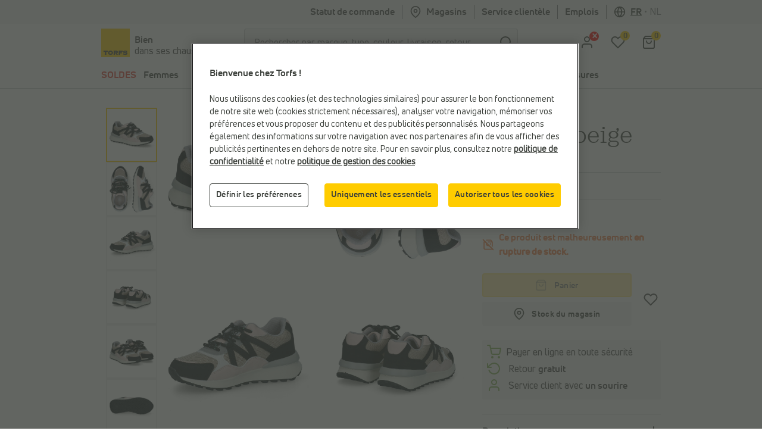

--- FILE ---
content_type: text/html;charset=UTF-8
request_url: https://www.torfs.be/fr/hampton-bays-baskets-basses-en-beige/313153.html
body_size: 46590
content:
<!DOCTYPE html>
<html lang="fr" country="BE" data-originalcode="fr-BE">
<head>



<script defer src="/on/demandware.static/Sites-Torfs-Webshop-BE-Site/-/fr_BE/v1768703009056/js/gddl.js"></script>

    <script defer src="/on/demandware.static/Sites-Torfs-Webshop-BE-Site/-/fr_BE/v1768703009056/js/newRelic.js"></script>




    <script src="https://cdn.cookielaw.org/consent/ef484333-8eca-4424-8d8b-a9acd8b06a2d/otSDKStub.js" data-document-language="true" type="text/javascript" charset="UTF-8" data-domain-script="ef484333-8eca-4424-8d8b-a9acd8b06a2d" ></script>

    <script type="text/javascript">
        function OptanonWrapper () {
            const url = "https://www.torfs.be/on/demandware.store/Sites-Torfs-Webshop-BE-Site/fr_BE/ConsentTracking-SetSession";
            const startConsentUrl = url + '?consent=' + OnetrustActiveGroups.includes("C0003");
            fetch(startConsentUrl);

            OneTrust.OnConsentChanged(function (e) {
                const onConsentChangedUrl = url + '?consent=' + e.detail.includes("C0003");
                fetch(onConsentChangedUrl);
                window.dataLayer = window.dataLayer || [];
                window.dataLayer.push({
                    'event': 'OneTrustConsentChange',
                    'OnetrustActiveGroups': e.detail.join(','),
                    'dataSubjectId': OneTrust.getDataSubjectId()
                });
            });

            if (!OneTrust.IsAlertBoxClosed()) {
                window.dataLayer = window.dataLayer || [];
                window.dataLayer.push({
                    'event': 'OneTrustBannerOpen',
                    'dataSubjectId': OneTrust.getDataSubjectId()
                });
            }
        }
    </script>



<script defer src="//cdn.bc0a.com/autopilot/f00000000295590/autopilot_sdk.js"></script>

<script defer src='https://www.google.com/recaptcha/api.js?render=6LfgV-MqAAAAABoRdemGH6XMkFLtxHT0pGE1bx7X&badge=inline'></script>

<script defer src="/on/demandware.static/Sites-Torfs-Webshop-BE-Site/-/fr_BE/v1768703009056/js/plugins.js"></script>
<script defer src="/on/demandware.static/Sites-Torfs-Webshop-BE-Site/-/fr_BE/v1768703009056/js/components.js"></script>
<script defer src="/on/demandware.static/Sites-Torfs-Webshop-BE-Site/-/fr_BE/v1768703009056/js/header.js"></script>
<script defer src="/on/demandware.static/Sites-Torfs-Webshop-BE-Site/-/fr_BE/v1768703009056/js/footer.js"></script>
<script defer src="/on/demandware.static/Sites-Torfs-Webshop-BE-Site/-/fr_BE/v1768703009056/js/product.js"></script>
<script defer src="/on/demandware.static/Sites-Torfs-Webshop-BE-Site/-/fr_BE/v1768703009056/js/util.js"></script>
<script defer src="/on/demandware.static/Sites-Torfs-Webshop-BE-Site/-/fr_BE/v1768703009056/js/main.js"></script>

<script defer src="/on/demandware.static/Sites-Torfs-Webshop-BE-Site/-/fr_BE/v1768703009056/js/analytics/productAnalytics.js"></script>
<script defer src="/on/demandware.static/Sites-Torfs-Webshop-BE-Site/-/fr_BE/v1768703009056/js/analytics/reservationAnalytics.js"></script>
<script defer src="/on/demandware.static/Sites-Torfs-Webshop-BE-Site/-/fr_BE/v1768703009056/js/analytics/contentAnalytics.js"></script>
<script defer src="/on/demandware.static/Sites-Torfs-Webshop-BE-Site/-/fr_BE/v1768703009056/js/analytics/filterAnalytics.js"></script>
<script defer src="/on/demandware.static/Sites-Torfs-Webshop-BE-Site/-/fr_BE/v1768703009056/js/analytics/pageAnalytics.js"></script>
<script defer src="/on/demandware.static/Sites-Torfs-Webshop-BE-Site/-/fr_BE/v1768703009056/js/analytics/loginAnalytics.js"></script>
<script defer src="/on/demandware.static/Sites-Torfs-Webshop-BE-Site/-/fr_BE/v1768703009056/js/analytics/registrationAnalytics.js"></script>
<script defer src="/on/demandware.static/Sites-Torfs-Webshop-BE-Site/-/fr_BE/v1768703009056/js/analytics/accountAnalytics.js"></script>
<script defer src="/on/demandware.static/Sites-Torfs-Webshop-BE-Site/-/fr_BE/v1768703009056/js/analytics/linkAnalytics.js"></script>
<script defer src="/on/demandware.static/Sites-Torfs-Webshop-BE-Site/-/fr_BE/v1768703009056/js/analytics/searchAnalytics.js"></script>
<script defer src="/on/demandware.static/Sites-Torfs-Webshop-BE-Site/-/fr_BE/v1768703009056/js/analytics/navigationAnalytics.js"></script>



<script>
    async function checkSDKExistanceAndAddCustomAttribute() {
        if (!window.NOIBUJS) {
            await new Promise(resolve => {
                window.addEventListener('noibuSDKReady', resolve);
            });
        }
        window.NOIBUJS.addCustomAttribute('sessionId', 'UB_9RN1toHJBrADCXlLH5fbZSshC3Ir4tlY=');
    }
    checkSDKExistanceAndAddCustomAttribute();
</script>


    <script defer src="/on/demandware.static/Sites-Torfs-Webshop-BE-Site/-/fr_BE/v1768703009056/js/productDetail.js"></script>


<meta charset=UTF-8 />
<meta name="viewport" content="width=device-width, initial-scale=1" />



    
        
            <meta property="og:image" content="https://www.torfs.be/on/demandware.static/-/Sites-torfs-catalog-master/default/dw0f8677e1/hi-res/pdp/313/313153/313153-1.jpg" />
        
    

    
        
            <meta property="fb:app_id" content="332167850164114" />
        
    

    
        
            <meta property="og:type" content="product" />
        
    

    
        <meta name="twitter:card" content="summary" />
    

    
        
            <meta property="og:site_name" content="TORFS.BE | Livraison et retour gratuits" />
        
    

    
        <meta name="twitter:site" content="@schoenentorfs" />
    

    
        
            <meta property="og:title" content="Hampton Bays Baskets basses en Beige | Filles Baskets | en ligne sur TORFS.BE" />
        
    

    
        
            <meta property="og:locale" content="fr_BE" />
        
    

    
        <meta name="description" content="Hampton Bays Baskets basses en Beige pour filles &agrave; partir de 49,95 &#8364;. Taille 30 &agrave; 38. Livraison et retour gratuits en magasins Torfs." />
    

    
        
        
            <title>Hampton Bays Baskets basses en Beige | Filles Baskets | en ligne sur TORFS.BE</title>
        
    

    
        
            <meta property="og:url" content="https://www.torfs.be/fr/hampton-bays-baskets-basses-en-beige/313153.html" />
        
    

    
        
            <meta property="og:description" content="Hampton Bays Baskets basses en Beige pour filles &agrave; partir de 49,95 &#8364;. Taille 30 &agrave; 38. Livraison et retour gratuits en magasins Torfs." />
        
    





<meta name="theme-color" content="#ffffff" media="(prefers-color-scheme: light)" />
<meta name="theme-color" content="#121212" media="(prefers-color-scheme: dark)" />




    
    
    
        <link rel="canonical" href="https://www.torfs.be/fr/hampton-bays-baskets-basses-en-beige/313153.html"/>
        <meta property="og:url" content="https://www.torfs.be/fr/hampton-bays-baskets-basses-en-beige/313153.html" />
    



<link rel="prefetch" href="/on/demandware.static/Sites-Torfs-Webshop-BE-Site/-/fr_BE/v1768703009056/js/plugins.js" as="script" />
<link rel="prefetch" href="/on/demandware.static/Sites-Torfs-Webshop-BE-Site/-/fr_BE/v1768703009056/js/components.js" as="script" />
<link rel="prefetch" href="/on/demandware.static/Sites-Torfs-Webshop-BE-Site/-/fr_BE/v1768703009056/js/header.js" as="script" />
<link rel="prefetch" href="/on/demandware.static/Sites-Torfs-Webshop-BE-Site/-/fr_BE/v1768703009056/js/footer.js" as="script" />
<link rel="prefetch" href="/on/demandware.static/Sites-Torfs-Webshop-BE-Site/-/fr_BE/v1768703009056/js/product.js" as="script" />
<link rel="prefetch" href="/on/demandware.static/Sites-Torfs-Webshop-BE-Site/-/fr_BE/v1768703009056/js/util.js" as="script" />
<link rel="prefetch" href="/on/demandware.static/Sites-Torfs-Webshop-BE-Site/-/fr_BE/v1768703009056/js/main.js" as="script" />
<link rel="prefetch" href="/on/demandware.static/Sites-Torfs-Webshop-BE-Site/-/fr_BE/v1768703009056/js/search.js" as="script" />
<link rel="prefetch" href="/on/demandware.static/Sites-Torfs-Webshop-BE-Site/-/fr_BE/v1768703009056/js/productDetail.js" as="script" />
<link rel="prefetch" href="/on/demandware.static/Sites-Torfs-Webshop-BE-Site/-/fr_BE/v1768703009056/js/cart.js" as="script" />
<link rel="prefetch" href="/on/demandware.static/Sites-Torfs-Webshop-BE-Site/-/fr_BE/v1768703009056/js/checkout.js" as="script" />

<link rel="prefetch" href="/on/demandware.static/Sites-Torfs-Webshop-BE-Site/-/fr_BE/v1768703009056/js/analytics/productAnalytics.js" as="script" />
<link rel="prefetch" href="/on/demandware.static/Sites-Torfs-Webshop-BE-Site/-/fr_BE/v1768703009056/js/analytics/reservationAnalytics.js" as="script" />
<link rel="prefetch" href="/on/demandware.static/Sites-Torfs-Webshop-BE-Site/-/fr_BE/v1768703009056/js/analytics/contentAnalytics.js" as="script" />
<link rel="prefetch" href="/on/demandware.static/Sites-Torfs-Webshop-BE-Site/-/fr_BE/v1768703009056/js/analytics/filterAnalytics.js" as="script" />
<link rel="prefetch" href="/on/demandware.static/Sites-Torfs-Webshop-BE-Site/-/fr_BE/v1768703009056/js/analytics/pageAnalytics.js" as="script" />
<link rel="prefetch" href="/on/demandware.static/Sites-Torfs-Webshop-BE-Site/-/fr_BE/v1768703009056/js/analytics/loginAnalytics.js" as="script" />
<link rel="prefetch" href="/on/demandware.static/Sites-Torfs-Webshop-BE-Site/-/fr_BE/v1768703009056/js/analytics/registrationAnalytics.js" as="script" />
<link rel="prefetch" href="/on/demandware.static/Sites-Torfs-Webshop-BE-Site/-/fr_BE/v1768703009056/js/analytics/accountAnalytics.js" as="script" />
<link rel="prefetch" href="/on/demandware.static/Sites-Torfs-Webshop-BE-Site/-/fr_BE/v1768703009056/js/analytics/linkAnalytics.js" as="script" />
<link rel="prefetch" href="/on/demandware.static/Sites-Torfs-Webshop-BE-Site/-/fr_BE/v1768703009056/js/analytics/searchAnalytics.js" as="script" />
<link rel="prefetch" href="/on/demandware.static/Sites-Torfs-Webshop-BE-Site/-/fr_BE/v1768703009056/js/analytics/navigationAnalytics.js" as="script" />

<link rel="prefetch" href="/on/demandware.static/Sites-Torfs-Webshop-BE-Site/-/fr_BE/v1768703009056/css/global.css" as="style" />
<link rel="prefetch" href="/on/demandware.static/Sites-Torfs-Webshop-BE-Site/-/fr_BE/v1768703009056/css/search.css" as="style" />
<link rel="prefetch" href="/on/demandware.static/Sites-Torfs-Webshop-BE-Site/-/fr_BE/v1768703009056/css/checkout.css" as="style" />
<link rel="prefetch" href="/on/demandware.static/Sites-Torfs-Webshop-BE-Site/-/fr_BE/v1768703009056/css/product/detail.css" as="style" />

<link rel="preload" href="/on/demandware.static/Sites-Torfs-Webshop-BE-Site/-/fr_BE/v1768703009056/fonts/36F0C8_13_0.woff2" as="font" type="font/woff2" crossorigin="anonymous" />
<link rel="preload" href="/on/demandware.static/Sites-Torfs-Webshop-BE-Site/-/fr_BE/v1768703009056/fonts/36F0C8_D_0.woff2" as="font" type="font/woff2" crossorigin="anonymous" />
<link rel="preload" href="/on/demandware.static/Sites-Torfs-Webshop-BE-Site/-/fr_BE/v1768703009056/fonts/36F0C8_8_0.woff2" as="font" type="font/woff2" crossorigin="anonymous" />
<link rel="preload" href="/on/demandware.static/Sites-Torfs-Webshop-BE-Site/-/fr_BE/v1768703009056/fonts/36F0C8_0_0.woff2" as="font" type="font/woff2" crossorigin="anonymous" />
<link rel="preload" href="/on/demandware.static/Sites-Torfs-Webshop-BE-Site/-/fr_BE/v1768703009056/fonts/36F0C8_3_0.woff2" as="font" type="font/woff2" crossorigin="anonymous" />
<link rel="preload" href="/on/demandware.static/Sites-Torfs-Webshop-BE-Site/-/fr_BE/v1768703009056/fonts/36F0C8_1C_0.woff2" as="font" type="font/woff2" crossorigin="anonymous" />

<link rel="dns-prefetch" href="//cdn.cquotient.com" />
<link rel="preconnect" href="https://www.google.com" />
<link rel="preconnect" href="https://sstg.torfs.be" />
<link rel="preconnect" href="https://www.gstatic.com" />
<link rel="preconnect" href="https://fonts.gstatic.com" />


<link rel="icon" href="/on/demandware.static/Sites-Torfs-Webshop-BE-Site/-/default/dw3bb46d6f/images/favicon.ico" />
<link rel="icon" type="image/png" sizes="16x16" href="/on/demandware.static/Sites-Torfs-Webshop-BE-Site/-/default/dwbaf75b79/images/favicon-16x16.png" />
<link rel="icon" type="image/png" sizes="32x32" href="/on/demandware.static/Sites-Torfs-Webshop-BE-Site/-/default/dw3b1722dc/images/favicon-32x32.png" />
<link rel="icon" type="image/png" sizes="48x48" href="/on/demandware.static/Sites-Torfs-Webshop-BE-Site/-/default/dwac123c70/images/favicon-48x48.png" />
<link rel="icon" type="image/png" sizes="96x96" href="/on/demandware.static/Sites-Torfs-Webshop-BE-Site/-/default/dw1621605b/images/favicon-96x96.png" />
<link rel="apple-touch-icon" sizes="180x180" href="/on/demandware.static/Sites-Torfs-Webshop-BE-Site/-/default/dwa521efb6/images/apple-touch-icon.png" />

<link rel="stylesheet" href="/on/demandware.static/Sites-Torfs-Webshop-BE-Site/-/fr_BE/v1768703009056/css/global.css" />


    <link rel="stylesheet" href="/on/demandware.static/Sites-Torfs-Webshop-BE-Site/-/fr_BE/v1768703009056/css/product/detail.css" />

    <link rel="stylesheet" href="/on/demandware.static/Sites-Torfs-Webshop-BE-Site/-/fr_BE/v1768703009056/css/inventoryCheck.css" />



    <meta name="google-site-verification" content="5VuA8NkH6UyZ1XIXqnF2ZhdhFPAULVaqKzS1nuKBqRM" />



    <meta name="msvalidate.01" content="C038F4B3E0F68866D52E0E1024B16DF9" />


<script>
    dataLayer = [];
</script>


    
    <script>(function(w,d,s,l,i){w[l]=w[l]||[];w[l].push({'gtm.start':
    new Date().getTime(),event:'gtm.js'});var f=d.getElementsByTagName(s)[0],
    j=d.createElement(s),dl=l!='dataLayer'?'&l='+l:'';j.async=true;j.src=
    'https://sstg.torfs.be/collector.js';f.parentNode.insertBefore(j,f);
    })(window,document,'script','dataLayer','GTM-PNSDC8M');</script>
    




    <script type="text/javascript">
    // Duration in milliseconds to wait while the Kameleoon application file is loaded
    var kameleoonLoadingTimeout = 1000;

    window.kameleoonQueue = window.kameleoonQueue || [];
    window.kameleoonStartLoadTime = new Date().getTime();
    if (! document.getElementById("kameleoonLoadingStyleSheet") && ! window.kameleoonDisplayPageTimeOut)
    {
        var kameleoonS = document.getElementsByTagName("script")[0];
        var kameleoonCc = "* { visibility: hidden !important; background-image: none !important; }";
        var kameleoonStn = document.createElement("style");
        kameleoonStn.type = "text/css";
        kameleoonStn.id = "kameleoonLoadingStyleSheet";
        if (kameleoonStn.styleSheet)
        {
            kameleoonStn.styleSheet.cssText = kameleoonCc;
        }
        else
        {
            kameleoonStn.appendChild(document.createTextNode(kameleoonCc));
        }
        kameleoonS.parentNode.insertBefore(kameleoonStn, kameleoonS);
        window.kameleoonDisplayPage = function(fromEngine)
        {
            if (!fromEngine)
            {
                window.kameleoonTimeout = true;
            }
            if (kameleoonStn.parentNode)
            {
                kameleoonStn.parentNode.removeChild(kameleoonStn);
            }
        };
        window.kameleoonDisplayPageTimeOut = window.setTimeout(window.kameleoonDisplayPage, kameleoonLoadingTimeout);
    }
</script>
<script type="text/javascript" src="//6ab37bwg4l.kameleoon.io/engine.js" async="true" fetchpriority="high"></script>














<script class="kxint" data-namespace="torfslnv">
window.Krux||((Krux=function(){Krux.q.push(arguments);}).q=[]);
(function(){
  function retrieve(n){
    var k= 'kx'+'torfslnv_'+n, ls=(function(){
      try {
        return window.localStorage;
      } catch(e) {
        return null;
      }
    })();
    if (ls) {
        return ls[k] || '';
    } else if (navigator.cookieEnabled) {
        var m = document.cookie.match(k+'=([^;]*)');
        return (m && unescape(m[1])) || '';
    } else {
        return '';
    }
  }

  if(typeof Krux !== 'undefined') {
    Krux.user = retrieve('user');
    Krux.segments = retrieve('segs') ? retrieve('segs').split(',') : [];
  }
})();
</script>



    <script src="https://cdn.evgnet.com/beacon/torfslnv/production/scripts/evergage.min.js"></script>


<script type="text/javascript">//<!--
/* <![CDATA[ (head-active_data.js) */
var dw = (window.dw || {});
dw.ac = {
    _analytics: null,
    _events: [],
    _category: "",
    _searchData: "",
    _anact: "",
    _anact_nohit_tag: "",
    _analytics_enabled: "true",
    _timeZone: "Europe/Brussels",
    _capture: function(configs) {
        if (Object.prototype.toString.call(configs) === "[object Array]") {
            configs.forEach(captureObject);
            return;
        }
        dw.ac._events.push(configs);
    },
	capture: function() { 
		dw.ac._capture(arguments);
		// send to CQ as well:
		if (window.CQuotient) {
			window.CQuotient.trackEventsFromAC(arguments);
		}
	},
    EV_PRD_SEARCHHIT: "searchhit",
    EV_PRD_DETAIL: "detail",
    EV_PRD_RECOMMENDATION: "recommendation",
    EV_PRD_SETPRODUCT: "setproduct",
    applyContext: function(context) {
        if (typeof context === "object" && context.hasOwnProperty("category")) {
        	dw.ac._category = context.category;
        }
        if (typeof context === "object" && context.hasOwnProperty("searchData")) {
        	dw.ac._searchData = context.searchData;
        }
    },
    setDWAnalytics: function(analytics) {
        dw.ac._analytics = analytics;
    },
    eventsIsEmpty: function() {
        return 0 == dw.ac._events.length;
    }
};
/* ]]> */
// -->
</script>
<script type="text/javascript">//<!--
/* <![CDATA[ (head-cquotient.js) */
var CQuotient = window.CQuotient = {};
CQuotient.clientId = 'bcqr-Torfs-Webshop-BE';
CQuotient.realm = 'BCQR';
CQuotient.siteId = 'Torfs-Webshop-BE';
CQuotient.instanceType = 'prd';
CQuotient.locale = 'fr_BE';
CQuotient.fbPixelId = '__UNKNOWN__';
CQuotient.activities = [];
CQuotient.cqcid='';
CQuotient.cquid='';
CQuotient.cqeid='';
CQuotient.cqlid='';
CQuotient.apiHost='api.cquotient.com';
/* Turn this on to test against Staging Einstein */
/* CQuotient.useTest= true; */
CQuotient.useTest = ('true' === 'false');
CQuotient.initFromCookies = function () {
	var ca = document.cookie.split(';');
	for(var i=0;i < ca.length;i++) {
	  var c = ca[i];
	  while (c.charAt(0)==' ') c = c.substring(1,c.length);
	  if (c.indexOf('cqcid=') == 0) {
		CQuotient.cqcid=c.substring('cqcid='.length,c.length);
	  } else if (c.indexOf('cquid=') == 0) {
		  var value = c.substring('cquid='.length,c.length);
		  if (value) {
		  	var split_value = value.split("|", 3);
		  	if (split_value.length > 0) {
			  CQuotient.cquid=split_value[0];
		  	}
		  	if (split_value.length > 1) {
			  CQuotient.cqeid=split_value[1];
		  	}
		  	if (split_value.length > 2) {
			  CQuotient.cqlid=split_value[2];
		  	}
		  }
	  }
	}
}
CQuotient.getCQCookieId = function () {
	if(window.CQuotient.cqcid == '')
		window.CQuotient.initFromCookies();
	return window.CQuotient.cqcid;
};
CQuotient.getCQUserId = function () {
	if(window.CQuotient.cquid == '')
		window.CQuotient.initFromCookies();
	return window.CQuotient.cquid;
};
CQuotient.getCQHashedEmail = function () {
	if(window.CQuotient.cqeid == '')
		window.CQuotient.initFromCookies();
	return window.CQuotient.cqeid;
};
CQuotient.getCQHashedLogin = function () {
	if(window.CQuotient.cqlid == '')
		window.CQuotient.initFromCookies();
	return window.CQuotient.cqlid;
};
CQuotient.trackEventsFromAC = function (/* Object or Array */ events) {
try {
	if (Object.prototype.toString.call(events) === "[object Array]") {
		events.forEach(_trackASingleCQEvent);
	} else {
		CQuotient._trackASingleCQEvent(events);
	}
} catch(err) {}
};
CQuotient._trackASingleCQEvent = function ( /* Object */ event) {
	if (event && event.id) {
		if (event.type === dw.ac.EV_PRD_DETAIL) {
			CQuotient.trackViewProduct( {id:'', alt_id: event.id, type: 'raw_sku'} );
		} // not handling the other dw.ac.* events currently
	}
};
CQuotient.trackViewProduct = function(/* Object */ cqParamData){
	var cq_params = {};
	cq_params.cookieId = CQuotient.getCQCookieId();
	cq_params.userId = CQuotient.getCQUserId();
	cq_params.emailId = CQuotient.getCQHashedEmail();
	cq_params.loginId = CQuotient.getCQHashedLogin();
	cq_params.product = cqParamData.product;
	cq_params.realm = cqParamData.realm;
	cq_params.siteId = cqParamData.siteId;
	cq_params.instanceType = cqParamData.instanceType;
	cq_params.locale = CQuotient.locale;
	
	if(CQuotient.sendActivity) {
		CQuotient.sendActivity(CQuotient.clientId, 'viewProduct', cq_params);
	} else {
		CQuotient.activities.push({activityType: 'viewProduct', parameters: cq_params});
	}
};
/* ]]> */
// -->
</script>

</head>
<body>


<noscript><iframe src="https://sstg.torfs.be/ns.html?id=GTM-PNSDC8M"
height="0" width="0" style="display:none;visibility:hidden"></iframe></noscript>


<div class="d-none js-pageData"
    data-store-id="839">
</div>
<div
class="page"
data-pagename=""
data-action="Product-Show"
data-instancetype="2"
data-querystring="pid=313153"
data-session-start="null"
data-product-ratings-url="/on/demandware.store/Sites-Torfs-Webshop-BE-Site/fr_BE/Product-Ratings"
data-slider-dots-aria-label="Aller &agrave; l'&eacute;l&eacute;ment {0} sur {1}"
>





















    <div class="keyboard-nav-shortcuts" role="banner" aria-label="Raccourcis clavier">
    <div class="container-fluid">
        <div class="keyboard-nav-shortcuts__content">
            <div class="keyboard-nav-shortcuts__links d-flex w-100 justify-content-center">
                <button class="btn btn-quinary">
                    Aller &agrave; la recherche
                </button>
                <button class="btn btn-quinary">
                    Aller au menu principal
                </button>
                <button class="btn btn-quinary">
                    Aller au service client
                </button>
            </div>
        </div>
    </div>
</div>

<div class="header header-wrapper" data-placement="header">
    <div class="header-usp-wrapper MCP_global_banner d-none" data-placement="header/usp" data-identifier="usp">
        
	 

	
        <button class="btn btn-link header-usp-close d-none" aria-label="Fermer">
            <svg xmlns="http://www.w3.org/2000/svg" width="24" height="24" viewBox="0 0 24 24" fill="none" stroke="currentColor" stroke-width="2" stroke-linecap="round" stroke-linejoin="round" class="feather feather-x"><line x1="18" y1="6" x2="6" y2="18"></line><line x1="6" y1="6" x2="18" y2="18"></line></svg>

        </button>
    </div>
    

    <div
    class="d-none js-auth-data"
    data-authenticated="false"
    data-registered="false"
    data-session-start="null"
>
</div>

    <div class="header-top d-none d-lg-flex" data-placement="header/top">
    <div class="container">
        <div class="row">
            <div class="col-12 d-flex justify-content-end">
                <div class="header-top__item">
                    <a href="/fr/mon-compte/mes-commandes">
                        Statut de commande
                    </a>
                </div>
                <div class="header-top__item header-top__favorite-store">
                    
<div class="header-favorite-store"
    data-get-favorite-store-header-url="/on/demandware.store/Sites-Torfs-Webshop-BE-Site/fr_BE/Page-HeaderFavoriteStore"
    data-permanently-closed="null"
    data-permanently-closed-title="Magasin pr&eacute;f&eacute;r&eacute;"
    data-permanently-closed-info="Malheureusement, votre magasin pr&eacute;f&eacute;r&eacute; est d&eacute;finitivement ferm&eacute;. Choisissez un nouveau magasin pr&eacute;f&eacute;r&eacute; pour am&eacute;liorer votre exp&eacute;rience d'achat en ligne."
    data-permanently-closed-accept-button="Choisissez un nouveau magasin pr&eacute;f&eacute;r&eacute;"
    data-permanently-closed-cancel-button="Pas maintenant"
    data-permanently-redirect-url="/fr/magasins-Torfs-dans-votre-quartier?showMap=true"
>
    
        <a class="header-favorite-store__link" href="/fr/magasins-Torfs-dans-votre-quartier?showMap=true">
            <svg xmlns="http://www.w3.org/2000/svg" width="24" height="24" viewBox="0 0 24 24" fill="none" stroke="currentColor" stroke-width="2" stroke-linecap="round" stroke-linejoin="round" class="feather feather-map-pin"><path d="M21 10c0 7-9 13-9 13s-9-6-9-13a9 9 0 0 1 18 0z"></path><circle cx="12" cy="10" r="3"></circle></svg>
 Magasins
        </a>
        <div class="container header-favorite-store__flyout w-50 flyout">
            <p class="col-12 flyout__no-fav-store">
                <span>Vous n'avez pas encore de magasin pr&eacute;f&eacute;r&eacute;</span>
            </p>
            <a class="col-12 btn btn-secondary" href="/fr/magasins-Torfs-dans-votre-quartier?showMap=true">
                <span>Tous les magasins </span>
            </a>
        </div>
    
</div>

                </div>
                <div class="header-top__item header-top__faq">
                    <a href="/fr/faq-overview/faq-overview.html">
                        Service client&egrave;le
                    </a>
                </div>
                <div class="header-top__item header-top__jobs">
    <a href="/fr/jobs">
        Emplois
    </a>
</div>

                <div class="header-top__item header-top__country">
                    
    <div
        class="country-selector"
        data-url="/on/demandware.store/Sites-Torfs-Webshop-BE-Site/fr_BE/Page-SetLocale"
        tabindex="0"
    >
        <svg xmlns="http://www.w3.org/2000/svg" width="24" height="24" viewBox="0 0 24 24" fill="none" stroke="currentColor" stroke-width="2" stroke-linecap="round" stroke-linejoin="round" class="feather feather-globe"><circle cx="12" cy="12" r="10"></circle><line x1="2" y1="12" x2="22" y2="12"></line><path d="M12 2a15.3 15.3 0 0 1 4 10 15.3 15.3 0 0 1-4 10 15.3 15.3 0 0 1-4-10 15.3 15.3 0 0 1 4-10z"></path></svg>

        <span class="active">
            <span class="d-none d-lg-inline">fr</span>
            <span class="d-lg-none">fran&ccedil;ais</span>
        </span>
        
            <span class="country-selector__separator">•</span>
            <a class="country-selector__link" href="#" data-locale="nl_BE" data-currencyCode="EUR">
                <span class="d-none d-lg-inline">nl</span>
                <span class="d-lg-none">Nederlands</span>
            </a>
        
    </div>


                </div>
            </div>
        </div>
    </div>
</div>

</div>
<div class="header header-sticky-wrapper">
    <header class="header-middle" data-placement="header/middle">
        <div class="container-fluid">
            <div class="row py-2">
                 <div class="col-4 col-lg-3 d-flex flex-row">
    <a class="logo logo--torfs" href="/fr/home" title="Chaussures Torfs">
        
	
	<div class="content-asset "><!-- dwMarker="content" dwContentID="2e851a62c3ca03fe320029b634" -->
		<p><img alt="Torfs logo" src="https://www.torfs.be/on/demandware.static/-/Library-Sites-TorfsSharedLibrary/default/dw001816af/images/Torfs-logo.png" title="" /></p>
	</div>



        <div class="logo-caption">
    <span class="logo-caption__main-content">
        Bien
    </span>
    <span>
        dans ses chaussures
    </span>
</div>

    </a>
</div>
<div class="d-none d-lg-block col-lg-6 js-search-desktop search">
    <div class="d-flex h-100 align-items-center site-search">
    <meta itemprop="url" content="https://www.torfs.be"/>
    <form role="search" class="w-100" action="/fr/resultats-de-ma-recherche" method="get" name="simpleSearch" novalidate>
        <div class="input-group">
            <input class="form-control search-field"
                type="search"
                name="q"
                value=""
                placeholder="Rechercher par marque, type, couleur, livraison, retour, ..."
                autocomplete="off"
                aria-label="Rechercher par marque, type, couleur, livraison, retour, ..."
                required
            />
            <div class="input-group-append">
                <button type="submit" class="btn btn-icon btn-search" aria-label="Chercher">
                    <span class="icon-holder">
                        <svg xmlns="http://www.w3.org/2000/svg" width="24" height="24" viewBox="0 0 24 24" fill="none" stroke="currentColor" stroke-width="2" stroke-linecap="round" stroke-linejoin="round" class="feather feather-search"><circle cx="11" cy="11" r="8"></circle><line x1="21" y1="21" x2="16.65" y2="16.65"></line></svg>

                    </span>
                </button>
            </div>
            <div class="suggestions-wrapper" data-url="/on/demandware.store/Sites-Torfs-Webshop-BE-Site/fr_BE/SearchServices-GetSuggestions?q=" data-initial-url="/on/demandware.store/Sites-Torfs-Webshop-BE-Site/fr_BE/SearchServices-GetInitialSuggestions"></div>
            <input type="hidden" value="fr_BE" name="lang"/>
        </div>
    </form>
</div>

</div>
<div class="col-6 col-lg-3 offset-2 offset-lg-0 d-flex align-items-center justify-content-end">
    <div class="user-menu">
    <div class="js-account-header" data-url="/on/demandware.store/Sites-Torfs-Webshop-BE-Site/fr_BE/Account-Header">
        <div
    id="location-holder"
    data-country="United States"
    data-country-code="US"
    data-locale-country-code="BE"
    data-locale-language="fr_BE"
></div>

    <div class="login-flyout-holder js-login-flyout-holder user-menu__icon-holder" data-flyout-url="/on/demandware.store/Sites-Torfs-Webshop-BE-Site/fr_BE/Login-Flyout">
        <a class="btn btn-icon" href="https://www.torfs.be/fr/mon-compte/me-connecter" aria-label="aria.label.open.login">
            <span class="icon-holder">
                <svg xmlns="http://www.w3.org/2000/svg" width="24" height="24" viewBox="0 0 24 24" fill="none" stroke="currentColor" stroke-width="2" stroke-linecap="round" stroke-linejoin="round" class="feather feather-user"><path d="M20 21v-2a4 4 0 0 0-4-4H8a4 4 0 0 0-4 4v2"></path><circle cx="12" cy="7" r="4"></circle></svg>

            </span>
        </a>
        
    </div>
    
        <div class="login-highlight-holder js-login-highlight-holder" data-highlight-url="/on/demandware.store/Sites-Torfs-Webshop-BE-Site/fr_BE/Login-Highlight?type=login">
            
        </div>
    



    </div>
    <div class="user-menu__icon-holder">
        <a class="btn btn-icon js-wishlistCountContainer" href="/fr/mon-compte/mes-coups-de-coeur" aria-label="Ma liste d'envies">
            <span class="icon-holder">
    <svg xmlns="http://www.w3.org/2000/svg" width="24" height="24" viewBox="0 0 24 24" fill="none" stroke="currentColor" stroke-width="2" stroke-linecap="round" stroke-linejoin="round" class="feather feather-heart"><path d="M20.84 4.61a5.5 5.5 0 0 0-7.78 0L12 5.67l-1.06-1.06a5.5 5.5 0 0 0-7.78 7.78l1.06 1.06L12 21.23l7.78-7.78 1.06-1.06a5.5 5.5 0 0 0 0-7.78z"></path></svg>

    <span class="heart-count-indicator js-wishlistCount" data-products="[]">
        <span class="counter">
            0
        </span>
    </span>
</span>

        </a>
    </div>
    <div class="minicart minicart-header user-menu__icon-holder" data-action-url="/on/demandware.store/Sites-Torfs-Webshop-BE-Site/fr_BE/Cart-MiniCartShow">
        <a class="btn btn-icon" href="https://www.torfs.be/fr/mon-panier" title="View Cart" aria-label="Mon panier">
    <span class="icon-holder">
        <svg xmlns="http://www.w3.org/2000/svg" width="24" height="24" viewBox="0 0 24 24" fill="none" stroke="currentColor" stroke-width="2" stroke-linecap="round" stroke-linejoin="round" class="feather feather-shopping-bag"><path d="M6 2L3 6v14a2 2 0 0 0 2 2h14a2 2 0 0 0 2-2V6l-3-4z"></path><line x1="3" y1="6" x2="21" y2="6"></line><path d="M16 10a4 4 0 0 1-8 0"></path></svg>

        <span class="cart-count-indicator minicart-quantity"
            data-item-count="0.0"
            data-url="https://www.torfs.be/on/demandware.store/Sites-Torfs-Webshop-BE-Site/fr_BE/Cart-CartShown"
            data-cart-shown="null"
            data-abandoned-cart-messaging-enabled="true"
            data-abandoned-cart-message="0&nbsp;produits restants dans votre panier&nbsp;!"
            >
            <span class="counter">
                0
            </span>
        </span>
    </span>
</a>
<div class="popover popover-bottom"></div>

    </div>
</div>

</div>

            </div>
            <div class="row d-lg-none">
                <div class="col-12 pl-0 js-search-mobile header-search-mobile-wrapper">
                    <button class="btn btn-icon mobile-menu js-nav-menu-mobile-open" aria-label="Ouvrir le menu de navigation" aria-expanded="false" aria-controls="mobile-nav-menu">
                        <span class="icon-holder">
                            <svg xmlns="http://www.w3.org/2000/svg" width="24" height="24" viewBox="0 0 24 24" fill="none" stroke="currentColor" stroke-width="2" stroke-linecap="round" stroke-linejoin="round" class="feather feather-menu"><line x1="3" y1="12" x2="21" y2="12"></line><line x1="3" y1="6" x2="21" y2="6"></line><line x1="3" y1="18" x2="21" y2="18"></line></svg>

                        </span>
                    </button>
                    <div class="site-search" itemscope itemtype="http://schema.org/WebSite">
    <meta itemprop="url" content="https://www.torfs.be"/>
    <form role="search" class="w-100" action="/fr/resultats-de-ma-recherche" method="get" name="simpleSearch"  itemprop="potentialAction" itemscope itemtype="http://schema.org/SearchAction" novalidate>
        <meta itemprop="target" content="https://www.torfs.be/fr/resultats-de-ma-recherche?q={q}"/>
        <div class="input-group">
            <input class="form-control search-field"
                   itemprop="query-input"
                   type="search"
                   name="q"
                   value=""
                   placeholder="Rechercher par marque, type, couleur, livraison, retour, ..."
                   autocomplete="off"
                   aria-label="Rechercher par marque, type, couleur, livraison, retour, ..."
                   required
            />
            <div class="input-group-append">
                <button type="submit" class="btn btn-icon btn-search" aria-label="Chercher">
                    <span class="icon-holder">
                        <svg xmlns="http://www.w3.org/2000/svg" width="24" height="24" viewBox="0 0 24 24" fill="none" stroke="currentColor" stroke-width="2" stroke-linecap="round" stroke-linejoin="round" class="feather feather-search"><circle cx="11" cy="11" r="8"></circle><line x1="21" y1="21" x2="16.65" y2="16.65"></line></svg>

                    </span>
                </button>
            </div>
            <div class="suggestions-wrapper" data-url="/on/demandware.store/Sites-Torfs-Webshop-BE-Site/fr_BE/SearchServices-GetSuggestions?q=" data-initial-url="/on/demandware.store/Sites-Torfs-Webshop-BE-Site/fr_BE/SearchServices-GetInitialSuggestions"></div>
            <input type="hidden" value="fr_BE" name="lang"/>
        </div>
    </form>
</div>

                </div>
            </div>
        </div>
    </header>
    <div class="page-flyout nav-menu-mobile js-nav-menu-mobile" data-get-mobile-nav-url="/on/demandware.store/Sites-Torfs-Webshop-BE-Site/fr_BE/Page-IncludeHeaderMenu?mobile=true" aria-hidden="true">
    <div class="page-flyout__overlay"></div>
    <nav id="mobile-nav-menu" class="page-flyout__content">
        <div class="page-flyout__header">
            <div class="page-flyout__title-wrapper">
                 <div class="logo logo--torfs">
                    
	
	<div class="content-asset "><!-- dwMarker="content" dwContentID="2e851a62c3ca03fe320029b634" -->
		<p><img alt="Torfs logo" src="https://www.torfs.be/on/demandware.static/-/Library-Sites-TorfsSharedLibrary/default/dw001816af/images/Torfs-logo.png" title="" /></p>
	</div>



                </div>
                <button type="button" class="page-flyout__close" aria-label="button.close.menu">
                    <svg xmlns="http://www.w3.org/2000/svg" width="24" height="24" viewBox="0 0 24 24" fill="none" stroke="#3B3F3A" stroke-width="2" stroke-linecap="round" stroke-linejoin="round" class="feather feather-x"><line x1="18" y1="6" x2="6" y2="18"></line><line x1="6" y1="6" x2="18" y2="18"></line></svg>

                </button>
            </div>
        </div>
        <div class="page-flyout__container">
            
            <div class="nav-menu-mobile__nav-group js-top-level-nav-group">
                <a class="nav-menu-mobile__nav-item" href="/fr/mon-compte/mes-commandes">
                    <svg xmlns="http://www.w3.org/2000/svg" width="24" height="24" viewBox="0 0 24 24" fill="none" stroke="currentColor" stroke-width="2" stroke-linecap="round" stroke-linejoin="round" class="feather feather-archive"><polyline points="21 8 21 21 3 21 3 8"></polyline><rect x="1" y="3" width="22" height="5"></rect><line x1="10" y1="12" x2="14" y2="12"></line></svg>Statut de commande
                </a>
                <a class="nav-menu-mobile__nav-item" href="/fr/magasins-Torfs-dans-votre-quartier?showMap=true">
                    <svg xmlns="http://www.w3.org/2000/svg" width="24" height="24" viewBox="0 0 24 24" fill="none" stroke="currentColor" stroke-width="2" stroke-linecap="round" stroke-linejoin="round" class="feather feather-map-pin"><path d="M21 10c0 7-9 13-9 13s-9-6-9-13a9 9 0 0 1 18 0z"></path><circle cx="12" cy="10" r="3"></circle></svg>
Magasins
                </a>
                <a class="nav-menu-mobile__nav-item" href="/fr/faq-overview/faq-overview.html">
                    <svg xmlns="http://www.w3.org/2000/svg" width="24" height="24" viewBox="0 0 24 24" fill="none" stroke="currentColor" stroke-width="2" stroke-linecap="round" stroke-linejoin="round" class="feather feather-message-square"><path d="M21 15a2 2 0 0 1-2 2H7l-4 4V5a2 2 0 0 1 2-2h14a2 2 0 0 1 2 2z"></path></svg>
Service client&egrave;le
                </a>
                <a class="nav-menu-mobile__nav-item" href="/fr/jobs">
                    <svg xmlns="http://www.w3.org/2000/svg" width="24" height="24" viewBox="0 0 24 24" fill="none" stroke="currentColor" stroke-width="2" stroke-linecap="round" stroke-linejoin="round" class="feather feather-briefcase"><rect x="2" y="7" width="20" height="14" rx="2" ry="2"></rect><path d="M16 21V5a2 2 0 0 0-2-2h-4a2 2 0 0 0-2 2v16"></path></svg>
Emplois
                </a>
                <div class="nav-menu-mobile__nav-item">
                    
    <div
        class="country-selector"
        data-url="/on/demandware.store/Sites-Torfs-Webshop-BE-Site/fr_BE/Page-SetLocale"
        tabindex="0"
    >
        <svg xmlns="http://www.w3.org/2000/svg" width="24" height="24" viewBox="0 0 24 24" fill="none" stroke="currentColor" stroke-width="2" stroke-linecap="round" stroke-linejoin="round" class="feather feather-globe"><circle cx="12" cy="12" r="10"></circle><line x1="2" y1="12" x2="22" y2="12"></line><path d="M12 2a15.3 15.3 0 0 1 4 10 15.3 15.3 0 0 1-4 10 15.3 15.3 0 0 1-4-10 15.3 15.3 0 0 1 4-10z"></path></svg>

        <span class="active">
            <span class="d-none d-lg-inline">fr</span>
            <span class="d-lg-none">fran&ccedil;ais</span>
        </span>
        
            <span class="country-selector__separator">•</span>
            <a class="country-selector__link" href="#" data-locale="nl_BE" data-currencyCode="EUR">
                <span class="d-none d-lg-inline">nl</span>
                <span class="d-lg-none">Nederlands</span>
            </a>
        
    </div>


                </div>
            </div>
        </div>
    </nav>
</div>


    <nav class="main-menu" id="sg-navbar-collapse" data-placement="header/middle/main-menu">
        <div class="navbar-language d-flex flex-column align-items-center d-lg-none">
            
    <div
        class="country-selector"
        data-url="/on/demandware.store/Sites-Torfs-Webshop-BE-Site/fr_BE/Page-SetLocale"
        tabindex="0"
    >
        <svg xmlns="http://www.w3.org/2000/svg" width="24" height="24" viewBox="0 0 24 24" fill="none" stroke="currentColor" stroke-width="2" stroke-linecap="round" stroke-linejoin="round" class="feather feather-globe"><circle cx="12" cy="12" r="10"></circle><line x1="2" y1="12" x2="22" y2="12"></line><path d="M12 2a15.3 15.3 0 0 1 4 10 15.3 15.3 0 0 1-4 10 15.3 15.3 0 0 1-4-10 15.3 15.3 0 0 1 4-10z"></path></svg>

        <span class="active">
            <span class="d-none d-lg-inline">fr</span>
            <span class="d-lg-none">fran&ccedil;ais</span>
        </span>
        
            <span class="country-selector__separator">•</span>
            <a class="country-selector__link" href="#" data-locale="nl_BE" data-currencyCode="EUR">
                <span class="d-none d-lg-inline">nl</span>
                <span class="d-lg-none">Nederlands</span>
            </a>
        
    </div>


        </div>
        <div class="position-relative">
            <div class="container d-flex flex-column flex-lg-row align-items-start align-items-lg-center h-100">
                <div class="d-flex justify-content-between align-items-center w-100">
                    <div class="d-lg-flex w-100">
                        <ul class="navbar-nav justify-content-start main-navbar-nav">
                            
    



















    
        
            
            
                <li class="main-nav-item " data-category-id="Solden" data-get-sub-nav-url="/on/demandware.store/Sites-Torfs-Webshop-BE-Site/fr_BE/Page-HeaderMenuSubNavigation?categoryID=Solden">
                    <div class="main-nav-button__wrapper">
                        <a class="main-nav-button main-nav-button--custom" href="/fr/soldes/"
                            style="--custom-color: #e73f32; color: #e73f32;">
                            <span>SOLDES</span>
                        </a>
                        
                    </div>
                    
                </li>
            
        
    
        
            
            
                <li class="main-nav-item has-mega-nav" data-category-id="Dames" data-get-sub-nav-url="/on/demandware.store/Sites-Torfs-Webshop-BE-Site/fr_BE/Page-HeaderMenuSubNavigation?categoryID=Dames">
                    <div class="main-nav-button__wrapper">
                        <a class="main-nav-button main-nav-button--default" href="/fr/femmes/"
                            style="">
                            <span>Femmes</span>
                        </a>
                        
                            <button type="button" class="main-nav-dropdown-toggle" aria-label="Ouvrir le sous-menu Femmes" aria-expanded="false">
                                <svg xmlns="http://www.w3.org/2000/svg" width="24" height="24" viewBox="0 0 24 24" fill="none" stroke="currentColor" stroke-width="2" stroke-linecap="round" stroke-linejoin="round" class="feather feather-chevron-down"><polyline points="6 9 12 15 18 9"></polyline></svg>

                            </button>
                        
                    </div>
                    
                </li>
            
        
    
        
            
            
                <li class="main-nav-item has-mega-nav" data-category-id="Heren" data-get-sub-nav-url="/on/demandware.store/Sites-Torfs-Webshop-BE-Site/fr_BE/Page-HeaderMenuSubNavigation?categoryID=Heren">
                    <div class="main-nav-button__wrapper">
                        <a class="main-nav-button main-nav-button--default" href="/fr/hommes/"
                            style="">
                            <span>Hommes</span>
                        </a>
                        
                            <button type="button" class="main-nav-dropdown-toggle" aria-label="Ouvrir le sous-menu Hommes" aria-expanded="false">
                                <svg xmlns="http://www.w3.org/2000/svg" width="24" height="24" viewBox="0 0 24 24" fill="none" stroke="currentColor" stroke-width="2" stroke-linecap="round" stroke-linejoin="round" class="feather feather-chevron-down"><polyline points="6 9 12 15 18 9"></polyline></svg>

                            </button>
                        
                    </div>
                    
                </li>
            
        
    
        
            
            
                <li class="main-nav-item has-mega-nav" data-category-id="Jongens" data-get-sub-nav-url="/on/demandware.store/Sites-Torfs-Webshop-BE-Site/fr_BE/Page-HeaderMenuSubNavigation?categoryID=Jongens">
                    <div class="main-nav-button__wrapper">
                        <a class="main-nav-button main-nav-button--default" href="/fr/garcons/"
                            style="">
                            <span>Gar&ccedil;ons</span>
                        </a>
                        
                            <button type="button" class="main-nav-dropdown-toggle" aria-label="Ouvrir le sous-menu Gar&ccedil;ons" aria-expanded="false">
                                <svg xmlns="http://www.w3.org/2000/svg" width="24" height="24" viewBox="0 0 24 24" fill="none" stroke="currentColor" stroke-width="2" stroke-linecap="round" stroke-linejoin="round" class="feather feather-chevron-down"><polyline points="6 9 12 15 18 9"></polyline></svg>

                            </button>
                        
                    </div>
                    
                </li>
            
        
    
        
            
            
                <li class="main-nav-item has-mega-nav" data-category-id="Meisjes" data-get-sub-nav-url="/on/demandware.store/Sites-Torfs-Webshop-BE-Site/fr_BE/Page-HeaderMenuSubNavigation?categoryID=Meisjes">
                    <div class="main-nav-button__wrapper">
                        <a class="main-nav-button main-nav-button--default" href="/fr/filles/"
                            style="">
                            <span>Filles</span>
                        </a>
                        
                            <button type="button" class="main-nav-dropdown-toggle" aria-label="Ouvrir le sous-menu Filles" aria-expanded="false">
                                <svg xmlns="http://www.w3.org/2000/svg" width="24" height="24" viewBox="0 0 24 24" fill="none" stroke="currentColor" stroke-width="2" stroke-linecap="round" stroke-linejoin="round" class="feather feather-chevron-down"><polyline points="6 9 12 15 18 9"></polyline></svg>

                            </button>
                        
                    </div>
                    
                </li>
            
        
    
        
            
	
	<div class="content-asset main-navbar-nav-content"><!-- dwMarker="content" dwContentID="6b7694dd2b2641f605afa49b3c" -->
		<li class="main-nav-item">
    <a class="main-nav-button main-nav-button--default" href="/fr/femmes/vetements/">
        <span>Vêtements</span>
    </a>
</li>
	</div>



        
    
        
            
            
                <li class="main-nav-item has-mega-nav" data-category-id="Merken" data-get-sub-nav-url="/on/demandware.store/Sites-Torfs-Webshop-BE-Site/fr_BE/Page-HeaderMenuSubNavigation?categoryID=Merken">
                    <div class="main-nav-button__wrapper">
                        <a class="main-nav-button main-nav-button--default" href="/fr/marques/"
                            style="">
                            <span>Marques</span>
                        </a>
                        
                            <button type="button" class="main-nav-dropdown-toggle" aria-label="Ouvrir le sous-menu Marques" aria-expanded="false">
                                <svg xmlns="http://www.w3.org/2000/svg" width="24" height="24" viewBox="0 0 24 24" fill="none" stroke="currentColor" stroke-width="2" stroke-linecap="round" stroke-linejoin="round" class="feather feather-chevron-down"><polyline points="6 9 12 15 18 9"></polyline></svg>

                            </button>
                        
                    </div>
                    
                </li>
            
        
    
        
            
            
                <li class="main-nav-item " data-category-id="Cadeaubon" data-get-sub-nav-url="/on/demandware.store/Sites-Torfs-Webshop-BE-Site/fr_BE/Page-HeaderMenuSubNavigation?categoryID=Cadeaubon">
                    <div class="main-nav-button__wrapper">
                        <a class="main-nav-button main-nav-button--default" href="/fr/bon-cadeau/"
                            style="">
                            <span>Bon cadeau</span>
                        </a>
                        
                    </div>
                    
                </li>
            
        
    
        
            
            
                <li class="main-nav-item " data-category-id="Schoenverzorging" data-get-sub-nav-url="/on/demandware.store/Sites-Torfs-Webshop-BE-Site/fr_BE/Page-HeaderMenuSubNavigation?categoryID=Schoenverzorging">
                    <div class="main-nav-button__wrapper">
                        <a class="main-nav-button main-nav-button--default" href="/fr/entretien-des-chaussures/"
                            style="">
                            <span>Entretien des chaussures</span>
                        </a>
                        
                    </div>
                    
                </li>
            
        
    


                        </ul>
                    </div>
                    <ul class="header-text-rotator">
    <li class="active">
        <svg xmlns="http://www.w3.org/2000/svg" width="24" height="24" viewBox="0 0 24 24" fill="none" stroke="currentColor" stroke-width="2" stroke-linecap="round" stroke-linejoin="round" class="feather feather-check"><polyline points="20 6 9 17 4 12"></polyline></svg>
 <a href="https://www.torfs.be/fr/retourner/faq-6.html">Retour<strong> gratuit en Belgique</strong></a>
    </li>
    <li>
        <svg xmlns="http://www.w3.org/2000/svg" width="24" height="24" viewBox="0 0 24 24" fill="none" stroke="currentColor" stroke-width="2" stroke-linecap="round" stroke-linejoin="round" class="feather feather-check"><polyline points="20 6 9 17 4 12"></polyline></svg>
 <a href="https://www.torfs.be/fr/commander/faq-1.html">Commandé avant 22h, livraison <strong>le jour ouvrable suivant</strong></a>
    </li>
    <li>
        <svg xmlns="http://www.w3.org/2000/svg" width="24" height="24" viewBox="0 0 24 24" fill="none" stroke="currentColor" stroke-width="2" stroke-linecap="round" stroke-linejoin="round" class="feather feather-check"><polyline points="20 6 9 17 4 12"></polyline></svg>
 <a href="https://www.torfs.be/fr/livrer/faq-5.html">Livraison <strong>gratuite a.p.d. 35 € en Belgique</strong></a>
    </li>
    <li>
        <svg xmlns="http://www.w3.org/2000/svg" width="24" height="24" viewBox="0 0 24 24" fill="none" stroke="currentColor" stroke-width="2" stroke-linecap="round" stroke-linejoin="round" class="feather feather-check"><polyline points="20 6 9 17 4 12"></polyline></svg>
 <a href="https://www.torfs.be/fr/paiement/faq-3.html"><strong>Paiement en ligne</strong> sécurisé</a>
    </li>
    <li>
        <svg xmlns="http://www.w3.org/2000/svg" width="24" height="24" viewBox="0 0 24 24" fill="none" stroke="currentColor" stroke-width="2" stroke-linecap="round" stroke-linejoin="round" class="feather feather-check"><polyline points="20 6 9 17 4 12"></polyline></svg>
 <a href="https://www.torfs.be/fr/livrer/faq-5.html">Livraison en <strong>soirée et samedi </strong>possible en Belgique</a>
    </li>
    <li>
        <svg xmlns="http://www.w3.org/2000/svg" width="24" height="24" viewBox="0 0 24 24" fill="none" stroke="currentColor" stroke-width="2" stroke-linecap="round" stroke-linejoin="round" class="feather feather-check"><polyline points="20 6 9 17 4 12"></polyline></svg>
 <a href="https://www.torfs.be/fr/chaussures-pour-enfants/">Expert local en<strong> chaussures pour enfants </strong>depuis 75 ans !</a>
    </li>
</ul>

                </div>
            </div>
        </div>
    </nav>
</div>
<div class="header-freeHTML-js d-none" data-identifier="shop">
    
	 

	
</div>



    




















    


    <div class="modal fade ravotterModal" id="ravotterModal" tabindex="-1" role="dialog" aria-labelledby="ravotterModal">
    <div class="modal-dialog" role="document">
        <div class="modal-content">
        </div>
    </div>
</div>

    <div class="modal fade ravotterThankyouModal" id="ravotterThankyouModal" tabindex="-1" role="dialog" aria-labelledby="ravotterModal">
    <div class="modal-dialog" role="document">
        <div class="modal-content">
            <button type="button" class="close d-flex justify-content-end mt-2 px-3" data-dismiss="modal" aria-label="Fermer">
                <span aria-hidden="true">&times;</span>
            </button>
            <div class="content-container">
                <div class="d-flex flex-column align-items-center mt-4 mb-3 pt-2 trapezoid-title trapezoid-title--blue">
                    <span>
                        Bienvenue au Fun Club,
                    </span>
                    <span>
                        le meilleur club familial du pays !
                    </span>
                </div>

                <p class="content-text px-4 mt-4">Profitez d&egrave;s maintenant de tous vos avantages. Bon shopping ! Apr&egrave;s vos achats, n'oubliez pas d'ajouter tous vos enfants &agrave; votre profil.</p>

                <button type="button" class="btn btn-tertiary my-4" data-dismiss="modal" aria-label="Continuer vos achats">
                    <span>Continuer vos achats</span>
                </button>

                <img src="/on/demandware.static/Sites-Torfs-Webshop-BE-Site/-/default/dw51d20e80/images/ravotclub/mila/dancing.svg" alt="mila" class="mila">
                <img src="/on/demandware.static/Sites-Torfs-Webshop-BE-Site/-/default/dwdf4dd66e/images/ravotclub/milo/floating.svg" alt="milo" class="milo">
                <img src="/on/demandware.static/Sites-Torfs-Webshop-BE-Site/-/default/dw8b39bb13/images/ravotclub/cloud.svg" alt="cloud" class="cloud">
                <img src="/on/demandware.static/Sites-Torfs-Webshop-BE-Site/-/default/dwbc1bd9a0/images/ravotclub/popupCloudsLeft2.svg" alt="clouds" class="bg-cloud">
            </div>
        </div>
    </div>
</div>

    <div class="page-flyout js-reviews-flyout">
    <div class="page-flyout__overlay"></div>
    <div class="page-flyout__content">
        <div class="page-flyout__header page-flyout__header--border">
            <div class="page-flyout__title-wrapper">
                <span class="page-flyout__title">
                    Avis  <span class="js-reviews-amount"></span>
                </span>
                <div tabindex="0" class="page-flyout__close" aria-label="Fermer">
                    <svg xmlns="http://www.w3.org/2000/svg" width="24" height="24" viewBox="0 0 24 24" fill="none" stroke="#3B3F3A" stroke-width="2" stroke-linecap="round" stroke-linejoin="round" class="feather feather-x"><line x1="18" y1="6" x2="6" y2="18"></line><line x1="6" y1="6" x2="18" y2="18"></line></svg>

                </div>
            </div>
            <div class="reviews-summary js-reviews-summary"></div>
        </div>
        <div class="page-flyout__container reviews-overview js-reviews-overview"></div>
    </div>
</div>

    <div class="page-flyout js-addToCart-flyout addToCart-page-flyout">
    <div class="page-flyout__overlay"></div>
    <div class="page-flyout__content">
        <div class="page-flyout__header">
            <div class="page-flyout__title-wrapper">
                <span class="page-flyout__title">
                    Premier choix! Le produit a &eacute;t&eacute; ajout&eacute; &agrave; votre panier
                </span>
                <div tabindex="0" class="page-flyout__close" aria-label="Fermer">
                    <svg xmlns="http://www.w3.org/2000/svg" width="24" height="24" viewBox="0 0 24 24" fill="none" stroke="#3B3F3A" stroke-width="2" stroke-linecap="round" stroke-linejoin="round" class="feather feather-x"><line x1="18" y1="6" x2="6" y2="18"></line><line x1="6" y1="6" x2="18" y2="18"></line></svg>

                </div>
            </div>
        </div>
        <div class="page-flyout__container"></div>
    </div>
</div>

    <div class="modal fade clickCollectModal" id="clickCollectModal" tabindex="-1" role="dialog" aria-labelledby="clickCollectModal" data-reservation-dialog="/on/demandware.store/Sites-Torfs-Webshop-BE-Site/fr_BE/Product-ReservationDialog">
    <div class="modal-dialog modal-dialog-centered" role="document">
        <div class="modal-content">
            <div class="clickcollect-modal-title">
                
                <h3 class="js-clickcollect-modal-title"
                    data-title="V&eacute;rifier la disponibilit&eacute; en magasin"
                    data-title-login="&Eacute;tape 1/3: connexion"
                    data-title-confirm="&Eacute;tape 2/3: Confirmer"
                    data-title-complete="&Eacute;tape 3/3: r&eacute;serv&eacute;!"
                    data-title-fail="&Eacute;tape 3/3: &eacute;chec"
                >
                    V&eacute;rifier la disponibilit&eacute; en magasin
                </h3>
                
                <button type="button" class="close" data-dismiss="modal" aria-label="Fermer">
                    <svg xmlns="http://www.w3.org/2000/svg" width="24" height="24" viewBox="0 0 24 24" fill="none" stroke="#3B3F3A" stroke-width="2" stroke-linecap="round" stroke-linejoin="round" class="feather feather-x"><line x1="18" y1="6" x2="6" y2="18"></line><line x1="6" y1="6" x2="18" y2="18"></line></svg>

                </button>
            </div>
            <div class="clickcollect-modal-body">
            </div>
        </div>
    </div>
</div>


    
    
    
    
    
    
    
    
    

    
        <div class="js-stocknotification-modalcontent"
            data-subform="/on/demandware.store/Sites-Torfs-Webshop-BE-Site/fr_BE/Product-StockSubscriptionForm"
        ></div>

        <div class="modal fade stockNotification" id="stockNotificationModal" tabindex="-1" role="dialog" aria-labelledby="stockNotificationModal">
    <div class="modal-dialog modal-dialog-centered" role="document">
        <div class="modal-content">
        </div>
    </div>
</div>

    

    
        

<script type="application/ld+json">
    [
        {
            "@context": "https://schema.org/",
            "@type": "ProductGroup",
            "name": "Hampton Bays Baskets basses en Beige",
            "brand": {
                "@type": "Brand",
                "name": "Hampton Bays"
            },
            "productGroupID": "M-225715-5-M",
            "variesBy": [
                "https://schema.org/size",
                "https://schema.org/color"
            ],
            "hasVariant": [
                
            ]
        }
    ]
</script>

    

    <!-- CQuotient Activity Tracking (viewProduct-cquotient.js) -->
<script type="text/javascript">//<!--
/* <![CDATA[ */
(function(){
	try {
		if(window.CQuotient) {
			var cq_params = {};
			cq_params.product = {
					id: 'M-225715-5-M',
					sku: '',
					type: 'vgroup',
					alt_id: '313153'
				};
			cq_params.realm = "BCQR";
			cq_params.siteId = "Torfs-Webshop-BE";
			cq_params.instanceType = "prd";
			window.CQuotient.trackViewProduct(cq_params);
		}
	} catch(err) {}
})();
/* ]]> */
// -->
</script>
<script type="text/javascript">//<!--
/* <![CDATA[ (viewProduct-active_data.js) */
dw.ac._capture({id: "313153", type: "detail"});
/* ]]> */
// -->
</script>
        <div class="container product-detail js-product-detail product-detail-page product-wrapper "
            data-colorvariantid="null"
            data-click-and-collect-enabled="true"
            data-producttype="variationGroup"
            data-pid="313153" itemscope itemtype="http://schema.org/Product">

            <meta itemprop="name" content="Baskets beige" />
<meta itemprop="color" content="" />
<meta itemprop="url" content="https://www.torfs.be/fr/hampton-bays-baskets-basses-en-beige/313153.html" />
<meta itemprop="sku" content="313153" />

    <div itemprop="brand" itemtype="https://schema.org/Brand" itemscope>
        <meta itemprop="name" content="Hampton Bays" />
    </div>



    <meta itemprop="material" content="Simili cuir" />




            <meta itemprom="analytics" content="{&quot;name&quot;:&quot;Baskets beige&quot;,&quot;category&quot;:&quot;&quot;,&quot;id&quot;:&quot;&quot;,&quot;group_id&quot;:&quot;313153&quot;,&quot;color&quot;:&quot;&quot;,&quot;size&quot;:&quot;&quot;,&quot;brand&quot;:&quot;Hampton Bays&quot;,&quot;price&quot;:&quot;&quot;,&quot;sale_price&quot;:&quot;&quot;,&quot;discount&quot;:&quot;&quot;,&quot;stock_online&quot;:&quot;&quot;,&quot;stock_in_store&quot;:&quot;&quot;,&quot;quantity&quot;:&quot;&quot;}" />


            
            <div class="product-breadcrumb">
                <div class="d-lg-none">
                    

                </div>
                <div class="d-none d-lg-block">
                    <ol class="breadcrumb my-3 p-0 hidden-xs-down"
    itemscope itemtype="http://schema.org/BreadcrumbList"
    data-placement="breadcrumb"
>
    
</ol>

                </div>
            </div>

            <div class="row">
                
                




















<div class="primary-images col-12 col-lg-8" data-close-mfp-label="Fermer" data-mfp-counter-of-label="de">
    <div class="primary-images__container">
        
            
            

            <div class="primary-images__discount-labels">
                <div class="ravotclub-product-label d-none">
                    <button type="button" class="btn js-ravotclub-label-button" data-url="/on/demandware.store/Sites-Torfs-Webshop-BE-Site/fr_BE/Product-Ravotclub?oauthLoginTargetUrl=https%253A%252F%252Fwww%2etorfs%2ebe%252Fon%252Fdemandware%2estore%252FSites-Torfs-Webshop-BE-Site%252Ffr_BE%252FProduct-Show%253Fpid%253D313153" >
                        <span>
                            R&eacute;duction Fun Club
                        </span>
                    </button>
                </div>
                <div class="d-none">
                    <span class="discount-label discount-label--percentage discount-label--tiny discount-label--color-custom"
    
        style="background: #bd1427; border-color: #bd1427;"
    
>
    <span class="js-discount-percentage-content">
        -%
    </span>
</span>

                </div>
            </div>

            <div class="d-flex flex-row">
                
                
                    <div class="pdp-thumbnail-carousel-wrapper d-none d-lg-flex">
                        <div class="pdp-thumbnail-carousel">
                            
                                <div class="pdp-thumbnail-carousel__item" data-slide-index="0">
                                    <img src="https://www.torfs.be/dw/image/v2/BCQR_PRD/on/demandware.static/-/Sites-torfs-catalog-master/default/dw0f8677e1/hi-res/pdp/313/313153/313153-1.jpg?sw=820" alt="Hampton Bays Baskets basses en Beige pour filles (313153)" class="pdp-thumbnail-carousel__img" loading="lazy" />
                                </div>
                            
                                <div class="pdp-thumbnail-carousel__item" data-slide-index="1">
                                    <img src="https://www.torfs.be/dw/image/v2/BCQR_PRD/on/demandware.static/-/Sites-torfs-catalog-master/default/dw2cd91c5a/hi-res/pdp/313/313153/313153-4.jpg?sw=820" alt="Hampton Bays Baskets basses en Beige pour filles (313153)" class="pdp-thumbnail-carousel__img" loading="lazy" />
                                </div>
                            
                                <div class="pdp-thumbnail-carousel__item" data-slide-index="2">
                                    <img src="https://www.torfs.be/dw/image/v2/BCQR_PRD/on/demandware.static/-/Sites-torfs-catalog-master/default/dw8cf7854c/hi-res/pdp/313/313153/313153-3.jpg?sw=820" alt="Hampton Bays Baskets basses en Beige pour filles (313153)" class="pdp-thumbnail-carousel__img" loading="lazy" />
                                </div>
                            
                                <div class="pdp-thumbnail-carousel__item" data-slide-index="3">
                                    <img src="https://www.torfs.be/dw/image/v2/BCQR_PRD/on/demandware.static/-/Sites-torfs-catalog-master/default/dwfb268e98/hi-res/pdp/313/313153/313153-5.jpg?sw=820" alt="Hampton Bays Baskets basses en Beige pour filles (313153)" class="pdp-thumbnail-carousel__img" loading="lazy" />
                                </div>
                            
                                <div class="pdp-thumbnail-carousel__item" data-slide-index="4">
                                    <img src="https://www.torfs.be/dw/image/v2/BCQR_PRD/on/demandware.static/-/Sites-torfs-catalog-master/default/dwd67a4c0a/hi-res/pdp/313/313153/313153-6.jpg?sw=820" alt="Hampton Bays Baskets basses en Beige pour filles (313153)" class="pdp-thumbnail-carousel__img" loading="lazy" />
                                </div>
                            
                                <div class="pdp-thumbnail-carousel__item" data-slide-index="5">
                                    <img src="https://www.torfs.be/dw/image/v2/BCQR_PRD/on/demandware.static/-/Sites-torfs-catalog-master/default/dw4da04e1c/hi-res/pdp/313/313153/313153-7.jpg?sw=820" alt="Hampton Bays Baskets basses en Beige pour filles (313153)" class="pdp-thumbnail-carousel__img" loading="lazy" />
                                </div>
                            
                        </div>
                    </div>
                

                <div id="pdpCarousel-313153" class="slickCarousel slide w-100">
                    <div class="d-block position-relative">
                        <div class="carousel-innerwrap w-100">
                            <div class="carousel-inner row">
                                
                                
                                    
                                        <div class='col-lg-6 carousel-item active'>
                                            <a href="/on/demandware.static/-/Sites-torfs-catalog-master/default/dw0f8677e1/hi-res/pdp/313/313153/313153-1.jpg" data-index="0" onclick="return false;" rel="nofollow">
                                                <picture>
                                                    
                                                        <source media="(min-width: 1024px)" data-media="desktop"
                                                            srcset="https://www.torfs.be/dw/image/v2/BCQR_PRD/on/demandware.static/-/Sites-torfs-catalog-master/default/dw0f8677e1/hi-res/pdp/313/313153/313153-1.jpg?sw=820 1x, https://www.torfs.be/dw/image/v2/BCQR_PRD/on/demandware.static/-/Sites-torfs-catalog-master/default/dw0f8677e1/hi-res/pdp/313/313153/313153-1.jpg?sw=820 2x, https://www.torfs.be/dw/image/v2/BCQR_PRD/on/demandware.static/-/Sites-torfs-catalog-master/default/dw0f8677e1/hi-res/pdp/313/313153/313153-1.jpg?sw=1230 3x" />
                                                        <source media="(min-width: 0px)" data-media="mobile"
                                                            srcset="https://www.torfs.be/dw/image/v2/BCQR_PRD/on/demandware.static/-/Sites-torfs-catalog-master/default/dw0f8677e1/hi-res/pdp/313/313153/313153-1.jpg?sw=820 1x, https://www.torfs.be/dw/image/v2/BCQR_PRD/on/demandware.static/-/Sites-torfs-catalog-master/default/dw0f8677e1/hi-res/pdp/313/313153/313153-1.jpg?sw=820 2x, https://www.torfs.be/dw/image/v2/BCQR_PRD/on/demandware.static/-/Sites-torfs-catalog-master/default/dw0f8677e1/hi-res/pdp/313/313153/313153-1.jpg?sw=1230 3x" />

                                                        <img src="https://www.torfs.be/dw/image/v2/BCQR_PRD/on/demandware.static/-/Sites-torfs-catalog-master/default/dw0f8677e1/hi-res/pdp/313/313153/313153-1.jpg?sw=820"
                                                            data-404="https://www.torfs.be/dw/image/v2/BCQR_PRD/on/demandware.static/Sites-Torfs-Webshop-BE-Site/-/default/dwc1cba247/images/404.png?sw=95"
                                                            class="carousel-image img-fluid w-100" alt="Hampton Bays Baskets basses en Beige pour filles (313153)"
                                                            title="Hampton Bays Baskets basses en Beige" itemprop="image" />
                                                    
                                                </picture>
                                            </a>
                                        </div>
                                        
                                        
                                        
                                        
                                    
                                        <div class='col-lg-6 carousel-item '>
                                            <a href="/on/demandware.static/-/Sites-torfs-catalog-master/default/dw2cd91c5a/hi-res/pdp/313/313153/313153-4.jpg" data-index="1" onclick="return false;" rel="nofollow">
                                                <picture>
                                                    
                                                        <source media="(min-width: 1024px)" data-media="desktop"
                                                            srcset="https://www.torfs.be/dw/image/v2/BCQR_PRD/on/demandware.static/-/Sites-torfs-catalog-master/default/dw2cd91c5a/hi-res/pdp/313/313153/313153-4.jpg?sw=820 1x, https://www.torfs.be/dw/image/v2/BCQR_PRD/on/demandware.static/-/Sites-torfs-catalog-master/default/dw2cd91c5a/hi-res/pdp/313/313153/313153-4.jpg?sw=820 2x, https://www.torfs.be/dw/image/v2/BCQR_PRD/on/demandware.static/-/Sites-torfs-catalog-master/default/dw2cd91c5a/hi-res/pdp/313/313153/313153-4.jpg?sw=1230 3x" />
                                                        <source media="(min-width: 0px)" data-media="mobile"
                                                            srcset="https://www.torfs.be/dw/image/v2/BCQR_PRD/on/demandware.static/-/Sites-torfs-catalog-master/default/dw2cd91c5a/hi-res/pdp/313/313153/313153-4.jpg?sw=820 1x, https://www.torfs.be/dw/image/v2/BCQR_PRD/on/demandware.static/-/Sites-torfs-catalog-master/default/dw2cd91c5a/hi-res/pdp/313/313153/313153-4.jpg?sw=820 2x, https://www.torfs.be/dw/image/v2/BCQR_PRD/on/demandware.static/-/Sites-torfs-catalog-master/default/dw2cd91c5a/hi-res/pdp/313/313153/313153-4.jpg?sw=1230 3x" />

                                                        <img src="https://www.torfs.be/dw/image/v2/BCQR_PRD/on/demandware.static/-/Sites-torfs-catalog-master/default/dw2cd91c5a/hi-res/pdp/313/313153/313153-4.jpg?sw=820"
                                                            data-404="https://www.torfs.be/dw/image/v2/BCQR_PRD/on/demandware.static/Sites-Torfs-Webshop-BE-Site/-/default/dwc1cba247/images/404.png?sw=95"
                                                            class="carousel-image img-fluid w-100" alt="Hampton Bays Baskets basses en Beige pour filles (313153)"
                                                            loading="lazy"
                                                            title="Hampton Bays Baskets basses en Beige" itemprop="image" />
                                                    
                                                </picture>
                                            </a>
                                        </div>
                                        
                                        
                                        
                                        
                                    
                                        <div class='col-lg-6 carousel-item '>
                                            <a href="/on/demandware.static/-/Sites-torfs-catalog-master/default/dw8cf7854c/hi-res/pdp/313/313153/313153-3.jpg" data-index="2" onclick="return false;" rel="nofollow">
                                                <picture>
                                                    
                                                        <source media="(min-width: 1024px)" data-media="desktop"
                                                            srcset="https://www.torfs.be/dw/image/v2/BCQR_PRD/on/demandware.static/-/Sites-torfs-catalog-master/default/dw8cf7854c/hi-res/pdp/313/313153/313153-3.jpg?sw=820 1x, https://www.torfs.be/dw/image/v2/BCQR_PRD/on/demandware.static/-/Sites-torfs-catalog-master/default/dw8cf7854c/hi-res/pdp/313/313153/313153-3.jpg?sw=820 2x, https://www.torfs.be/dw/image/v2/BCQR_PRD/on/demandware.static/-/Sites-torfs-catalog-master/default/dw8cf7854c/hi-res/pdp/313/313153/313153-3.jpg?sw=1230 3x" />
                                                        <source media="(min-width: 0px)" data-media="mobile"
                                                            srcset="https://www.torfs.be/dw/image/v2/BCQR_PRD/on/demandware.static/-/Sites-torfs-catalog-master/default/dw8cf7854c/hi-res/pdp/313/313153/313153-3.jpg?sw=820 1x, https://www.torfs.be/dw/image/v2/BCQR_PRD/on/demandware.static/-/Sites-torfs-catalog-master/default/dw8cf7854c/hi-res/pdp/313/313153/313153-3.jpg?sw=820 2x, https://www.torfs.be/dw/image/v2/BCQR_PRD/on/demandware.static/-/Sites-torfs-catalog-master/default/dw8cf7854c/hi-res/pdp/313/313153/313153-3.jpg?sw=1230 3x" />

                                                        <img src="https://www.torfs.be/dw/image/v2/BCQR_PRD/on/demandware.static/-/Sites-torfs-catalog-master/default/dw8cf7854c/hi-res/pdp/313/313153/313153-3.jpg?sw=820"
                                                            data-404="https://www.torfs.be/dw/image/v2/BCQR_PRD/on/demandware.static/Sites-Torfs-Webshop-BE-Site/-/default/dwc1cba247/images/404.png?sw=95"
                                                            class="carousel-image img-fluid w-100" alt="Hampton Bays Baskets basses en Beige pour filles (313153)"
                                                            loading="lazy"
                                                            title="Hampton Bays Baskets basses en Beige" itemprop="image" />
                                                    
                                                </picture>
                                            </a>
                                        </div>
                                        
                                        
                                        
                                        
                                    
                                        <div class='col-lg-6 carousel-item '>
                                            <a href="/on/demandware.static/-/Sites-torfs-catalog-master/default/dwfb268e98/hi-res/pdp/313/313153/313153-5.jpg" data-index="3" onclick="return false;" rel="nofollow">
                                                <picture>
                                                    
                                                        <source media="(min-width: 1024px)" data-media="desktop"
                                                            srcset="https://www.torfs.be/dw/image/v2/BCQR_PRD/on/demandware.static/-/Sites-torfs-catalog-master/default/dwfb268e98/hi-res/pdp/313/313153/313153-5.jpg?sw=820 1x, https://www.torfs.be/dw/image/v2/BCQR_PRD/on/demandware.static/-/Sites-torfs-catalog-master/default/dwfb268e98/hi-res/pdp/313/313153/313153-5.jpg?sw=820 2x, https://www.torfs.be/dw/image/v2/BCQR_PRD/on/demandware.static/-/Sites-torfs-catalog-master/default/dwfb268e98/hi-res/pdp/313/313153/313153-5.jpg?sw=1230 3x" />
                                                        <source media="(min-width: 0px)" data-media="mobile"
                                                            srcset="https://www.torfs.be/dw/image/v2/BCQR_PRD/on/demandware.static/-/Sites-torfs-catalog-master/default/dwfb268e98/hi-res/pdp/313/313153/313153-5.jpg?sw=820 1x, https://www.torfs.be/dw/image/v2/BCQR_PRD/on/demandware.static/-/Sites-torfs-catalog-master/default/dwfb268e98/hi-res/pdp/313/313153/313153-5.jpg?sw=820 2x, https://www.torfs.be/dw/image/v2/BCQR_PRD/on/demandware.static/-/Sites-torfs-catalog-master/default/dwfb268e98/hi-res/pdp/313/313153/313153-5.jpg?sw=1230 3x" />

                                                        <img src="https://www.torfs.be/dw/image/v2/BCQR_PRD/on/demandware.static/-/Sites-torfs-catalog-master/default/dwfb268e98/hi-res/pdp/313/313153/313153-5.jpg?sw=820"
                                                            data-404="https://www.torfs.be/dw/image/v2/BCQR_PRD/on/demandware.static/Sites-Torfs-Webshop-BE-Site/-/default/dwc1cba247/images/404.png?sw=95"
                                                            class="carousel-image img-fluid w-100" alt="Hampton Bays Baskets basses en Beige pour filles (313153)"
                                                            loading="lazy"
                                                            title="Hampton Bays Baskets basses en Beige" itemprop="image" />
                                                    
                                                </picture>
                                            </a>
                                        </div>
                                        
                                        
                                        
                                        
                                    
                                        <div class='col-lg-6 carousel-item '>
                                            <a href="/on/demandware.static/-/Sites-torfs-catalog-master/default/dwd67a4c0a/hi-res/pdp/313/313153/313153-6.jpg" data-index="4" onclick="return false;" rel="nofollow">
                                                <picture>
                                                    
                                                        <source media="(min-width: 1024px)" data-media="desktop"
                                                            srcset="https://www.torfs.be/dw/image/v2/BCQR_PRD/on/demandware.static/-/Sites-torfs-catalog-master/default/dwd67a4c0a/hi-res/pdp/313/313153/313153-6.jpg?sw=820 1x, https://www.torfs.be/dw/image/v2/BCQR_PRD/on/demandware.static/-/Sites-torfs-catalog-master/default/dwd67a4c0a/hi-res/pdp/313/313153/313153-6.jpg?sw=820 2x, https://www.torfs.be/dw/image/v2/BCQR_PRD/on/demandware.static/-/Sites-torfs-catalog-master/default/dwd67a4c0a/hi-res/pdp/313/313153/313153-6.jpg?sw=1230 3x" />
                                                        <source media="(min-width: 0px)" data-media="mobile"
                                                            srcset="https://www.torfs.be/dw/image/v2/BCQR_PRD/on/demandware.static/-/Sites-torfs-catalog-master/default/dwd67a4c0a/hi-res/pdp/313/313153/313153-6.jpg?sw=820 1x, https://www.torfs.be/dw/image/v2/BCQR_PRD/on/demandware.static/-/Sites-torfs-catalog-master/default/dwd67a4c0a/hi-res/pdp/313/313153/313153-6.jpg?sw=820 2x, https://www.torfs.be/dw/image/v2/BCQR_PRD/on/demandware.static/-/Sites-torfs-catalog-master/default/dwd67a4c0a/hi-res/pdp/313/313153/313153-6.jpg?sw=1230 3x" />

                                                        <img src="https://www.torfs.be/dw/image/v2/BCQR_PRD/on/demandware.static/-/Sites-torfs-catalog-master/default/dwd67a4c0a/hi-res/pdp/313/313153/313153-6.jpg?sw=820"
                                                            data-404="https://www.torfs.be/dw/image/v2/BCQR_PRD/on/demandware.static/Sites-Torfs-Webshop-BE-Site/-/default/dwc1cba247/images/404.png?sw=95"
                                                            class="carousel-image img-fluid w-100" alt="Hampton Bays Baskets basses en Beige pour filles (313153)"
                                                            loading="lazy"
                                                            title="Hampton Bays Baskets basses en Beige" itemprop="image" />
                                                    
                                                </picture>
                                            </a>
                                        </div>
                                        
                                        
                                        
                                        
                                    
                                        <div class='col-lg-6 carousel-item '>
                                            <a href="/on/demandware.static/-/Sites-torfs-catalog-master/default/dw4da04e1c/hi-res/pdp/313/313153/313153-7.jpg" data-index="5" onclick="return false;" rel="nofollow">
                                                <picture>
                                                    
                                                        <source media="(min-width: 1024px)" data-media="desktop"
                                                            srcset="https://www.torfs.be/dw/image/v2/BCQR_PRD/on/demandware.static/-/Sites-torfs-catalog-master/default/dw4da04e1c/hi-res/pdp/313/313153/313153-7.jpg?sw=820 1x, https://www.torfs.be/dw/image/v2/BCQR_PRD/on/demandware.static/-/Sites-torfs-catalog-master/default/dw4da04e1c/hi-res/pdp/313/313153/313153-7.jpg?sw=820 2x, https://www.torfs.be/dw/image/v2/BCQR_PRD/on/demandware.static/-/Sites-torfs-catalog-master/default/dw4da04e1c/hi-res/pdp/313/313153/313153-7.jpg?sw=1230 3x" />
                                                        <source media="(min-width: 0px)" data-media="mobile"
                                                            srcset="https://www.torfs.be/dw/image/v2/BCQR_PRD/on/demandware.static/-/Sites-torfs-catalog-master/default/dw4da04e1c/hi-res/pdp/313/313153/313153-7.jpg?sw=820 1x, https://www.torfs.be/dw/image/v2/BCQR_PRD/on/demandware.static/-/Sites-torfs-catalog-master/default/dw4da04e1c/hi-res/pdp/313/313153/313153-7.jpg?sw=820 2x, https://www.torfs.be/dw/image/v2/BCQR_PRD/on/demandware.static/-/Sites-torfs-catalog-master/default/dw4da04e1c/hi-res/pdp/313/313153/313153-7.jpg?sw=1230 3x" />

                                                        <img src="https://www.torfs.be/dw/image/v2/BCQR_PRD/on/demandware.static/-/Sites-torfs-catalog-master/default/dw4da04e1c/hi-res/pdp/313/313153/313153-7.jpg?sw=820"
                                                            data-404="https://www.torfs.be/dw/image/v2/BCQR_PRD/on/demandware.static/Sites-Torfs-Webshop-BE-Site/-/default/dwc1cba247/images/404.png?sw=95"
                                                            class="carousel-image img-fluid w-100" alt="Hampton Bays Baskets basses en Beige pour filles (313153)"
                                                            loading="lazy"
                                                            title="Hampton Bays Baskets basses en Beige" itemprop="image" />
                                                    
                                                </picture>
                                            </a>
                                        </div>
                                        
                                        
                                        
                                        
                                    
                                
                            </div>
                        </div>
                    </div>
                </div>
            </div>

            
            
                <div class="pdp-thumbnail-carousel-mobile d-lg-none">
                    
                        <div class="pdp-thumbnail-carousel-mobile__item" data-slide-index="0">
                            <img src="https://www.torfs.be/dw/image/v2/BCQR_PRD/on/demandware.static/-/Sites-torfs-catalog-master/default/dw0f8677e1/hi-res/pdp/313/313153/313153-1.jpg?sw=820" alt="Hampton Bays Baskets basses en Beige pour filles (313153)" class="pdp-thumbnail-carousel-mobile__img" loading="lazy" />
                        </div>
                    
                        <div class="pdp-thumbnail-carousel-mobile__item" data-slide-index="1">
                            <img src="https://www.torfs.be/dw/image/v2/BCQR_PRD/on/demandware.static/-/Sites-torfs-catalog-master/default/dw2cd91c5a/hi-res/pdp/313/313153/313153-4.jpg?sw=820" alt="Hampton Bays Baskets basses en Beige pour filles (313153)" class="pdp-thumbnail-carousel-mobile__img" loading="lazy" />
                        </div>
                    
                        <div class="pdp-thumbnail-carousel-mobile__item" data-slide-index="2">
                            <img src="https://www.torfs.be/dw/image/v2/BCQR_PRD/on/demandware.static/-/Sites-torfs-catalog-master/default/dw8cf7854c/hi-res/pdp/313/313153/313153-3.jpg?sw=820" alt="Hampton Bays Baskets basses en Beige pour filles (313153)" class="pdp-thumbnail-carousel-mobile__img" loading="lazy" />
                        </div>
                    
                        <div class="pdp-thumbnail-carousel-mobile__item" data-slide-index="3">
                            <img src="https://www.torfs.be/dw/image/v2/BCQR_PRD/on/demandware.static/-/Sites-torfs-catalog-master/default/dwfb268e98/hi-res/pdp/313/313153/313153-5.jpg?sw=820" alt="Hampton Bays Baskets basses en Beige pour filles (313153)" class="pdp-thumbnail-carousel-mobile__img" loading="lazy" />
                        </div>
                    
                        <div class="pdp-thumbnail-carousel-mobile__item" data-slide-index="4">
                            <img src="https://www.torfs.be/dw/image/v2/BCQR_PRD/on/demandware.static/-/Sites-torfs-catalog-master/default/dwd67a4c0a/hi-res/pdp/313/313153/313153-6.jpg?sw=820" alt="Hampton Bays Baskets basses en Beige pour filles (313153)" class="pdp-thumbnail-carousel-mobile__img" loading="lazy" />
                        </div>
                    
                        <div class="pdp-thumbnail-carousel-mobile__item" data-slide-index="5">
                            <img src="https://www.torfs.be/dw/image/v2/BCQR_PRD/on/demandware.static/-/Sites-torfs-catalog-master/default/dw4da04e1c/hi-res/pdp/313/313153/313153-7.jpg?sw=820" alt="Hampton Bays Baskets basses en Beige pour filles (313153)" class="pdp-thumbnail-carousel-mobile__img" loading="lazy" />
                        </div>
                    
                </div>
            
        
    </div>
</div>


                <div class="js-productAttributes product-detail__product-attributes col-12 col-lg-4">
                    <div class="d-flex justify-content-between">
                        
                            <a class="brand-name" href="/fr/resultats-de-ma-recherche?q=Hampton%20Bays">
                                <span>Hampton Bays</span>
                                <svg xmlns="http://www.w3.org/2000/svg" width="24" height="24" viewBox="0 0 24 24" fill="none" stroke="currentColor" stroke-width="2" stroke-linecap="round" stroke-linejoin="round" class="feather feather-chevron-right"><polyline points="9 18 15 12 9 6"></polyline></svg>

                            </a>
                        
                        <div class="js-ratings-holder" data-get-product-reviews-url="/on/demandware.store/Sites-Torfs-Webshop-BE-Site/fr_BE/Product-Reviews?productID="></div>
                    </div>
                    
                    
                        <span class="product-name" title="Baskets beige">Baskets beige</span>
                    

                    <div class="product-attributes-discount-labels-wrapper">
                        <div class="primary-discount-labels-container">
    <div class="discount-label-wrapper">
        

        
            
        

        
        <div class="d-none">
            <span class="discount-label discount-label--promo discount-label--tiny discount-label--color-red-inverted">
    <span>
        
    </span>
</span>


            
        </div>

        
        <div class="d-none">
            <span class="discount-label discount-label--percentage discount-label--tiny discount-label--color-custom"
    
        style="background: #bd1427; border-color: #bd1427;"
    
>
    <span class="js-discount-percentage-content">
        -%
    </span>
</span>


            
        </div>

        
        

        
        
        
            <div class="d-none">
                <span class="discount-label discount-label--web discount-label--tiny">
    <span> Web Only</span>
</span>


                
            </div>
        

        
        
            <div class="d-none">
                <span class="discount-label discount-label--new discount-label--tiny">
    <span>Nouveau</span>
</span>


                
            </div>
        

        
        
            <div class="d-none">
                <span class="discount-label discount-label--cool-price">
    <span class="mr-1">Prix</span>
    <span class="discount-label__cool">C<img class="discount-label__cool__eyes" src="/on/demandware.static/Sites-Torfs-Webshop-BE-Site/-/default/dwfe4d6dfb/images/cool-price.svg" alt="cool"/>l</span>
</span>

                
            </div>
        

        
        <div class="d-none">
            
<span class="discount-label discount-label--tiny discount-label--topper" style="background: #7b76b6; border-color: #7b76b6; color: #FFFFFF;">
    <span></span>
</span>


            
        </div>

        
        
            <div class="d-none">
                
	
	<div class="content-asset ravot-deal-label"><!-- dwMarker="content" dwContentID="db1da9320fb1d4dca3a03e085e" -->
		<img alt="" src="https://www.torfs.be/on/demandware.static/-/Library-Sites-TorfsSharedLibrary/default/dw49d233bb/images/ravotclub/Dealenfant.png" title="Dealenfant" />
	</div>




                
            </div>
        

        
        
            <div class="d-none">
                <span class="discount-label discount-label--eco discount-label--tiny">
    <span>Vegan</span>
</span>

                
            </div>
        
    </div>
</div>

                    </div>

                    
                    <div class="product-number-rating">
    <div class="product-number d-none">
        Num&eacute;ro d'article
        <span class="product-id" itemprop="productID">313153</span>
    </div>
</div>


                    <div class="row">
                        
                        <div class="col-12 product-variants">

                            
                            <div class="prices">
                                <div class="price js-saving-price-container d-none">
    <span class="price__saving">Vous &eacute;conomisez <span class="js-saving-price">null</span></span>
</div>

                                
                                
    
        <div class="price"  itemprop="offers" itemscope itemtype="http://schema.org/Offer">
            
            






    <meta itemprop="priceValidUntil" content="2019-01-01" />
    <meta itemprop="price" content="0" />


<meta itemprop="priceCurrency" content="null" />





            <link itemprop="itemCondition" href="http://schema.org/NewCondition"/>
            <link itemprop="availability" href="https://schema.org/SoldOut" />
        </div>
    


                            </div>

                            <div class="js-pdp-promo-banner">
    
</div>

                            <div class="js-pdp-promo-banner-fallback ">
                                
	 

	
                            </div>

                            

                            <div class="product-attributes d-flex flex-column" data-get-stock-for-items-url="/on/demandware.store/Sites-Torfs-Webshop-BE-Site/fr_BE/Stores-GetStockForItemsService">
                                
    <div class="main-attributes">
        
            
        
            
        
            
        
    </div>


                                
                                
                                    <div data-attr="color" class="swatch pt-3 pb-1">
                                        
                                            

<div class="attribute row ">
    
    <div class="col-4 col-lg-3 col-xl-4">
        <span class="attribute-name">
            Couleur
        </span>
        
            <span class="attribute-selected-swatch-value">
                
            </span>
        
    </div>

    
</div>

                                        
                                    </div>
                                
                                    <div data-attr="size" class="swatch pt-3 pb-1">
                                        
                                            
                                                <div class="attribute row">
    <div class="col-12 col-lg-3 col-xl-2 d-flex justify-content-between align-items-end justify-content-lg-start align-items-lg-start">
        <span data-tooltip="Cette couleur est malheureusement en rupture de stock dans cette pointure. " class="attribute-name">
            Taille
        </span>
        <div class="d-lg-none">
            <div class="low-stock-message d-none ">
    Dernier article
</div>

        </div>
    </div>
    <div class="col-lg-9 col-xl-10 d-flex justify-content-lg-end flex-lg-wrap size-blocks">
    
</div>

</div>

                                            
                                            <div class="d-none d-lg-block">
                                                <div class="low-stock-message d-none ">
    Dernier article
</div>

                                            </div>
                                        
                                    </div>
                                
                            </div>

                            <p class="product-detail__out-of-stock-message js-out-of-stock-message ">
    <img src="/on/demandware.static/Sites-Torfs-Webshop-BE-Site/-/default/dw4d05ac7e/images/icons/no-shopping-bag.svg" alt="" />
    <span>
        
            Ce produit est malheureusement <b>en rupture de stock.</b>
        
    </span>
</p>


                            
                                <div class="js-delivery-wrapper d-none">
                                    

<div class="size-advice d-none">
    <div class="size-advice__icon-holder">
        <svg width="22" height="22" viewBox="0 0 22 22" class="feather feather-custom-idea" fill="none" xmlns="http://www.w3.org/2000/svg">
    <path d="M13 15.6563V16.6563C13.5523 16.6563 14 16.2086 14 15.6563H13ZM9.00033 15.6563H8.00033C8.00033 16.2086 8.44804 16.6563 9.00033 16.6563V15.6563ZM7.8335 11C7.8335 9.25111 9.25126 7.83334 11.0002 7.83334V5.83334C8.14669 5.83334 5.8335 8.14654 5.8335 11H7.8335ZM11.0002 7.83334C12.7491 7.83334 14.1668 9.25111 14.1668 11H16.1668C16.1668 8.14654 13.8536 5.83334 11.0002 5.83334V7.83334ZM14.1668 11C14.1668 11.177 14.1023 11.4342 13.928 11.7947C13.7566 12.1491 13.5192 12.5244 13.2483 12.9357C12.9926 13.3239 12.6907 13.7675 12.4633 14.1789C12.2484 14.5677 12 15.0961 12 15.6563H14C14 15.6628 13.9996 15.6241 14.0351 15.5244C14.0698 15.4272 14.1273 15.3029 14.2138 15.1463C14.3927 14.8226 14.6325 14.47 14.9185 14.0358C15.1894 13.6246 15.4936 13.1512 15.7285 12.6654C15.9605 12.1857 16.1668 11.6113 16.1668 11H14.1668ZM13 14.6563C12.9965 14.6563 12.9931 14.6563 12.9896 14.6563C12.9862 14.6563 12.9827 14.6563 12.9793 14.6563C12.9758 14.6563 12.9724 14.6563 12.969 14.6563C12.9655 14.6563 12.9621 14.6563 12.9587 14.6563C12.9553 14.6563 12.9519 14.6563 12.9485 14.6563C12.945 14.6563 12.9416 14.6563 12.9383 14.6563C12.9349 14.6563 12.9315 14.6563 12.9281 14.6563C12.9247 14.6563 12.9213 14.6563 12.918 14.6563C12.9146 14.6563 12.9112 14.6563 12.9079 14.6563C12.9045 14.6563 12.9011 14.6563 12.8978 14.6563C12.8944 14.6563 12.8911 14.6563 12.8878 14.6563C12.8844 14.6563 12.8811 14.6563 12.8778 14.6563C12.8744 14.6563 12.8711 14.6563 12.8678 14.6563C12.8645 14.6563 12.8612 14.6563 12.8579 14.6563C12.8546 14.6563 12.8513 14.6563 12.848 14.6563C12.8447 14.6563 12.8414 14.6563 12.8381 14.6563C12.8349 14.6563 12.8316 14.6563 12.8283 14.6563C12.8251 14.6563 12.8218 14.6563 12.8185 14.6563C12.8153 14.6563 12.812 14.6563 12.8088 14.6563C12.8055 14.6563 12.8023 14.6563 12.7991 14.6563C12.7958 14.6563 12.7926 14.6563 12.7894 14.6563C12.7862 14.6563 12.7829 14.6563 12.7797 14.6563C12.7765 14.6563 12.7733 14.6563 12.7701 14.6563C12.7669 14.6563 12.7637 14.6563 12.7605 14.6563C12.7574 14.6563 12.7542 14.6563 12.751 14.6563C12.7478 14.6563 12.7446 14.6563 12.7415 14.6563C12.7383 14.6563 12.7352 14.6563 12.732 14.6563C12.7288 14.6563 12.7257 14.6563 12.7226 14.6563C12.7194 14.6563 12.7163 14.6563 12.7131 14.6563C12.71 14.6563 12.7069 14.6563 12.7038 14.6563C12.7007 14.6563 12.6975 14.6563 12.6944 14.6563C12.6913 14.6563 12.6882 14.6563 12.6851 14.6563C12.682 14.6563 12.6789 14.6563 12.6758 14.6563C12.6728 14.6563 12.6697 14.6563 12.6666 14.6563C12.6635 14.6563 12.6605 14.6563 12.6574 14.6563C12.6543 14.6563 12.6513 14.6563 12.6482 14.6563C12.6452 14.6563 12.6421 14.6563 12.6391 14.6563C12.636 14.6563 12.633 14.6563 12.63 14.6563C12.6269 14.6563 12.6239 14.6563 12.6209 14.6563C12.6179 14.6563 12.6149 14.6563 12.6118 14.6563C12.6088 14.6563 12.6058 14.6563 12.6028 14.6563C12.5998 14.6563 12.5968 14.6563 12.5939 14.6563C12.5909 14.6563 12.5879 14.6563 12.5849 14.6563C12.5819 14.6563 12.579 14.6563 12.576 14.6563C12.573 14.6563 12.5701 14.6563 12.5671 14.6563C12.5642 14.6563 12.5612 14.6563 12.5583 14.6563C12.5553 14.6563 12.5524 14.6563 12.5495 14.6563C12.5465 14.6563 12.5436 14.6563 12.5407 14.6563C12.5378 14.6563 12.5348 14.6563 12.5319 14.6563C12.529 14.6563 12.5261 14.6563 12.5232 14.6563C12.5203 14.6563 12.5174 14.6563 12.5145 14.6563C12.5117 14.6563 12.5088 14.6563 12.5059 14.6563C12.503 14.6563 12.5001 14.6563 12.4973 14.6563C12.4944 14.6563 12.4915 14.6563 12.4887 14.6563C12.4858 14.6563 12.483 14.6563 12.4801 14.6563C12.4773 14.6563 12.4744 14.6563 12.4716 14.6563C12.4688 14.6563 12.4659 14.6563 12.4631 14.6563C12.4603 14.6563 12.4575 14.6563 12.4547 14.6563C12.4519 14.6563 12.449 14.6563 12.4462 14.6563C12.4434 14.6563 12.4406 14.6563 12.4379 14.6563C12.4351 14.6563 12.4323 14.6563 12.4295 14.6563C12.4267 14.6563 12.4239 14.6563 12.4212 14.6563C12.4184 14.6563 12.4156 14.6563 12.4129 14.6563C12.4101 14.6563 12.4073 14.6563 12.4046 14.6563C12.4018 14.6563 12.3991 14.6563 12.3964 14.6563C12.3936 14.6563 12.3909 14.6563 12.3882 14.6563C12.3854 14.6563 12.3827 14.6563 12.38 14.6563C12.3773 14.6563 12.3746 14.6563 12.3719 14.6563C12.3691 14.6563 12.3664 14.6563 12.3637 14.6563C12.361 14.6563 12.3584 14.6563 12.3557 14.6563C12.353 14.6563 12.3503 14.6563 12.3476 14.6563C12.3449 14.6563 12.3423 14.6563 12.3396 14.6563C12.3369 14.6563 12.3343 14.6563 12.3316 14.6563C12.329 14.6563 12.3263 14.6563 12.3237 14.6563C12.321 14.6563 12.3184 14.6563 12.3158 14.6563C12.3131 14.6563 12.3105 14.6563 12.3079 14.6563C12.3052 14.6563 12.3026 14.6563 12.3 14.6563C12.2974 14.6563 12.2948 14.6563 12.2922 14.6563C12.2896 14.6563 12.287 14.6563 12.2844 14.6563C12.2818 14.6563 12.2792 14.6563 12.2766 14.6563C12.274 14.6563 12.2715 14.6563 12.2689 14.6563C12.2663 14.6563 12.2637 14.6563 12.2612 14.6563C12.2586 14.6563 12.2561 14.6563 12.2535 14.6563C12.251 14.6563 12.2484 14.6563 12.2459 14.6563C12.2433 14.6563 12.2408 14.6563 12.2383 14.6563C12.2357 14.6563 12.2332 14.6563 12.2307 14.6563C12.2281 14.6563 12.2256 14.6563 12.2231 14.6563C12.2206 14.6563 12.2181 14.6563 12.2156 14.6563C12.2131 14.6563 12.2106 14.6563 12.2081 14.6563C12.2056 14.6563 12.2031 14.6563 12.2006 14.6563C12.1982 14.6563 12.1957 14.6563 12.1932 14.6563C12.1907 14.6563 12.1883 14.6563 12.1858 14.6563C12.1833 14.6563 12.1809 14.6563 12.1784 14.6563C12.176 14.6563 12.1735 14.6563 12.1711 14.6563C12.1687 14.6563 12.1662 14.6563 12.1638 14.6563C12.1614 14.6563 12.1589 14.6563 12.1565 14.6563C12.1541 14.6563 12.1517 14.6563 12.1493 14.6563C12.1468 14.6563 12.1444 14.6563 12.142 14.6563C12.1396 14.6563 12.1372 14.6563 12.1348 14.6563C12.1324 14.6563 12.1301 14.6563 12.1277 14.6563C12.1253 14.6563 12.1229 14.6563 12.1205 14.6563C12.1182 14.6563 12.1158 14.6563 12.1134 14.6563C12.1111 14.6563 12.1087 14.6563 12.1064 14.6563C12.104 14.6563 12.1017 14.6563 12.0993 14.6563C12.097 14.6563 12.0946 14.6563 12.0923 14.6563C12.09 14.6563 12.0876 14.6563 12.0853 14.6563C12.083 14.6563 12.0807 14.6563 12.0784 14.6563C12.076 14.6563 12.0737 14.6563 12.0714 14.6563C12.0691 14.6563 12.0668 14.6563 12.0645 14.6563C12.0622 14.6563 12.06 14.6563 12.0577 14.6563C12.0554 14.6563 12.0531 14.6563 12.0508 14.6563C12.0485 14.6563 12.0463 14.6563 12.044 14.6563C12.0417 14.6563 12.0395 14.6563 12.0372 14.6563C12.035 14.6563 12.0327 14.6563 12.0305 14.6563C12.0282 14.6563 12.026 14.6563 12.0237 14.6563C12.0215 14.6563 12.0193 14.6563 12.0171 14.6563C12.0148 14.6563 12.0126 14.6563 12.0104 14.6563C12.0082 14.6563 12.006 14.6563 12.0037 14.6563C12.0015 14.6563 11.9993 14.6563 11.9971 14.6563C11.9949 14.6563 11.9927 14.6563 11.9905 14.6563C11.9884 14.6563 11.9862 14.6563 11.984 14.6563C11.9818 14.6563 11.9796 14.6563 11.9775 14.6563C11.9753 14.6563 11.9731 14.6563 11.971 14.6563C11.9688 14.6563 11.9667 14.6563 11.9645 14.6563C11.9623 14.6563 11.9602 14.6563 11.9581 14.6563C11.9559 14.6563 11.9538 14.6563 11.9516 14.6563C11.9495 14.6563 11.9474 14.6563 11.9453 14.6563C11.9431 14.6563 11.941 14.6563 11.9389 14.6563C11.9368 14.6563 11.9347 14.6563 11.9326 14.6563C11.9305 14.6563 11.9284 14.6563 11.9263 14.6563C11.9242 14.6563 11.9221 14.6563 11.92 14.6563C11.9179 14.6563 11.9158 14.6563 11.9137 14.6563C11.9117 14.6563 11.9096 14.6563 11.9075 14.6563C11.9055 14.6563 11.9034 14.6563 11.9013 14.6563C11.8993 14.6563 11.8972 14.6563 11.8952 14.6563C11.8931 14.6563 11.8911 14.6563 11.889 14.6563C11.887 14.6563 11.885 14.6563 11.8829 14.6563C11.8809 14.6563 11.8789 14.6563 11.8768 14.6563C11.8748 14.6563 11.8728 14.6563 11.8708 14.6563C11.8688 14.6563 11.8668 14.6563 11.8648 14.6563C11.8628 14.6563 11.8608 14.6563 11.8588 14.6563C11.8568 14.6563 11.8548 14.6563 11.8528 14.6563C11.8508 14.6563 11.8488 14.6563 11.8468 14.6563C11.8449 14.6563 11.8429 14.6563 11.8409 14.6563C11.839 14.6563 11.837 14.6563 11.835 14.6563C11.8331 14.6563 11.8311 14.6563 11.8292 14.6563C11.8272 14.6563 11.8253 14.6563 11.8233 14.6563C11.8214 14.6563 11.8194 14.6563 11.8175 14.6563C11.8156 14.6563 11.8137 14.6563 11.8117 14.6563C11.8098 14.6563 11.8079 14.6563 11.806 14.6563C11.8041 14.6563 11.8021 14.6563 11.8002 14.6563C11.7983 14.6563 11.7964 14.6563 11.7945 14.6563C11.7926 14.6563 11.7907 14.6563 11.7889 14.6563C11.787 14.6563 11.7851 14.6563 11.7832 14.6563C11.7813 14.6563 11.7795 14.6563 11.7776 14.6563C11.7757 14.6563 11.7738 14.6563 11.772 14.6563C11.7701 14.6563 11.7683 14.6563 11.7664 14.6563C11.7646 14.6563 11.7627 14.6563 11.7609 14.6563C11.759 14.6563 11.7572 14.6563 11.7553 14.6563C11.7535 14.6563 11.7517 14.6563 11.7498 14.6563C11.748 14.6563 11.7462 14.6563 11.7444 14.6563C11.7426 14.6563 11.7407 14.6563 11.7389 14.6563C11.7371 14.6563 11.7353 14.6563 11.7335 14.6563C11.7317 14.6563 11.7299 14.6563 11.7281 14.6563C11.7263 14.6563 11.7245 14.6563 11.7228 14.6563C11.721 14.6563 11.7192 14.6563 11.7174 14.6563C11.7156 14.6563 11.7139 14.6563 11.7121 14.6563C11.7103 14.6563 11.7086 14.6563 11.7068 14.6563C11.7051 14.6563 11.7033 14.6563 11.7015 14.6563C11.6998 14.6563 11.6981 14.6563 11.6963 14.6563C11.6946 14.6563 11.6928 14.6563 11.6911 14.6563C11.6894 14.6563 11.6876 14.6563 11.6859 14.6563C11.6842 14.6563 11.6825 14.6563 11.6807 14.6563C11.679 14.6563 11.6773 14.6563 11.6756 14.6563C11.6739 14.6563 11.6722 14.6563 11.6705 14.6563C11.6688 14.6563 11.6671 14.6563 11.6654 14.6563C11.6637 14.6563 11.662 14.6563 11.6604 14.6563C11.6587 14.6563 11.657 14.6563 11.6553 14.6563C11.6536 14.6563 11.652 14.6563 11.6503 14.6563C11.6486 14.6563 11.647 14.6563 11.6453 14.6563C11.6437 14.6563 11.642 14.6563 11.6404 14.6563C11.6387 14.6563 11.6371 14.6563 11.6354 14.6563C11.6338 14.6563 11.6321 14.6563 11.6305 14.6563C11.6289 14.6563 11.6272 14.6563 11.6256 14.6563C11.624 14.6563 11.6224 14.6563 11.6208 14.6563C11.6191 14.6563 11.6175 14.6563 11.6159 14.6563C11.6143 14.6563 11.6127 14.6563 11.6111 14.6563C11.6095 14.6563 11.6079 14.6563 11.6063 14.6563C11.6047 14.6563 11.6031 14.6563 11.6015 14.6563C11.6 14.6563 11.5984 14.6563 11.5968 14.6563C11.5952 14.6563 11.5937 14.6563 11.5921 14.6563C11.5905 14.6563 11.589 14.6563 11.5874 14.6563C11.5858 14.6563 11.5843 14.6563 11.5827 14.6563C11.5812 14.6563 11.5796 14.6563 11.5781 14.6563C11.5765 14.6563 11.575 14.6563 11.5735 14.6563C11.5719 14.6563 11.5704 14.6563 11.5689 14.6563C11.5673 14.6563 11.5658 14.6563 11.5643 14.6563C11.5628 14.6563 11.5613 14.6563 11.5597 14.6563C11.5582 14.6563 11.5567 14.6563 11.5552 14.6563C11.5537 14.6563 11.5522 14.6563 11.5507 14.6563C11.5492 14.6563 11.5477 14.6563 11.5462 14.6563C11.5447 14.6563 11.5433 14.6563 11.5418 14.6563C11.5403 14.6563 11.5388 14.6563 11.5374 14.6563C11.5359 14.6563 11.5344 14.6563 11.5329 14.6563C11.5315 14.6563 11.53 14.6563 11.5286 14.6563C11.5271 14.6563 11.5256 14.6563 11.5242 14.6563C11.5227 14.6563 11.5213 14.6563 11.5199 14.6563C11.5184 14.6563 11.517 14.6563 11.5155 14.6563C11.5141 14.6563 11.5127 14.6563 11.5113 14.6563C11.5098 14.6563 11.5084 14.6563 11.507 14.6563C11.5056 14.6563 11.5042 14.6563 11.5027 14.6563C11.5013 14.6563 11.4999 14.6563 11.4985 14.6563C11.4971 14.6563 11.4957 14.6563 11.4943 14.6563C11.4929 14.6563 11.4915 14.6563 11.4901 14.6563C11.4888 14.6563 11.4874 14.6563 11.486 14.6563C11.4846 14.6563 11.4832 14.6563 11.4819 14.6563C11.4805 14.6563 11.4791 14.6563 11.4777 14.6563C11.4764 14.6563 11.475 14.6563 11.4737 14.6563C11.4723 14.6563 11.471 14.6563 11.4696 14.6563C11.4682 14.6563 11.4669 14.6563 11.4656 14.6563C11.4642 14.6563 11.4629 14.6563 11.4615 14.6563C11.4602 14.6563 11.4589 14.6563 11.4575 14.6563C11.4562 14.6563 11.4549 14.6563 11.4536 14.6563C11.4523 14.6563 11.4509 14.6563 11.4496 14.6563C11.4483 14.6563 11.447 14.6563 11.4457 14.6563C11.4444 14.6563 11.4431 14.6563 11.4418 14.6563C11.4405 14.6563 11.4392 14.6563 11.4379 14.6563C11.4366 14.6563 11.4353 14.6563 11.434 14.6563C11.4328 14.6563 11.4315 14.6563 11.4302 14.6563C11.4289 14.6563 11.4276 14.6563 11.4264 14.6563C11.4251 14.6563 11.4238 14.6563 11.4226 14.6563C11.4213 14.6563 11.4201 14.6563 11.4188 14.6563C11.4175 14.6563 11.4163 14.6563 11.4151 14.6563C11.4138 14.6563 11.4126 14.6563 11.4113 14.6563C11.4101 14.6563 11.4088 14.6563 11.4076 14.6563C11.4064 14.6563 11.4051 14.6563 11.4039 14.6563C11.4027 14.6563 11.4015 14.6563 11.4003 14.6563C11.399 14.6563 11.3978 14.6563 11.3966 14.6563C11.3954 14.6563 11.3942 14.6563 11.393 14.6563C11.3918 14.6563 11.3906 14.6563 11.3894 14.6563C11.3882 14.6563 11.387 14.6563 11.3858 14.6563C11.3846 14.6563 11.3834 14.6563 11.3822 14.6563C11.3811 14.6563 11.3799 14.6563 11.3787 14.6563C11.3775 14.6563 11.3763 14.6563 11.3752 14.6563C11.374 14.6563 11.3728 14.6563 11.3717 14.6563C11.3705 14.6563 11.3694 14.6563 11.3682 14.6563C11.367 14.6563 11.3659 14.6563 11.3647 14.6563C11.3636 14.6563 11.3625 14.6563 11.3613 14.6563C11.3602 14.6563 11.359 14.6563 11.3579 14.6563C11.3568 14.6563 11.3556 14.6563 11.3545 14.6563C11.3534 14.6563 11.3523 14.6563 11.3511 14.6563C11.35 14.6563 11.3489 14.6563 11.3478 14.6563C11.3467 14.6563 11.3456 14.6563 11.3444 14.6563C11.3433 14.6563 11.3422 14.6563 11.3411 14.6563C11.34 14.6563 11.3389 14.6563 11.3378 14.6563C11.3368 14.6563 11.3357 14.6563 11.3346 14.6563C11.3335 14.6563 11.3324 14.6563 11.3313 14.6563C11.3302 14.6563 11.3292 14.6563 11.3281 14.6563C11.327 14.6563 11.326 14.6563 11.3249 14.6563C11.3238 14.6563 11.3228 14.6563 11.3217 14.6563C11.3206 14.6563 11.3196 14.6563 11.3185 14.6563C11.3175 14.6563 11.3164 14.6563 11.3154 14.6563C11.3143 14.6563 11.3133 14.6563 11.3123 14.6563C11.3112 14.6563 11.3102 14.6563 11.3091 14.6563C11.3081 14.6563 11.3071 14.6563 11.3061 14.6563C11.305 14.6563 11.304 14.6563 11.303 14.6563C11.302 14.6563 11.3009 14.6563 11.2999 14.6563C11.2989 14.6563 11.2979 14.6563 11.2969 14.6563C11.2959 14.6563 11.2949 14.6563 11.2939 14.6563C11.2929 14.6563 11.2919 14.6563 11.2909 14.6563C11.2899 14.6563 11.2889 14.6563 11.2879 14.6563C11.2869 14.6563 11.286 14.6563 11.285 14.6563C11.284 14.6563 11.283 14.6563 11.282 14.6563C11.2811 14.6563 11.2801 14.6563 11.2791 14.6563C11.2782 14.6563 11.2772 14.6563 11.2762 14.6563C11.2753 14.6563 11.2743 14.6563 11.2734 14.6563C11.2724 14.6563 11.2715 14.6563 11.2705 14.6563C11.2696 14.6563 11.2686 14.6563 11.2677 14.6563C11.2667 14.6563 11.2658 14.6563 11.2648 14.6563C11.2639 14.6563 11.263 14.6563 11.262 14.6563C11.2611 14.6563 11.2602 14.6563 11.2593 14.6563C11.2583 14.6563 11.2574 14.6563 11.2565 14.6563C11.2556 14.6563 11.2547 14.6563 11.2538 14.6563C11.2529 14.6563 11.2519 14.6563 11.251 14.6563C11.2501 14.6563 11.2492 14.6563 11.2483 14.6563C11.2474 14.6563 11.2465 14.6563 11.2456 14.6563C11.2448 14.6563 11.2439 14.6563 11.243 14.6563C11.2421 14.6563 11.2412 14.6563 11.2403 14.6563C11.2394 14.6563 11.2386 14.6563 11.2377 14.6563C11.2368 14.6563 11.236 14.6563 11.2351 14.6563C11.2342 14.6563 11.2334 14.6563 11.2325 14.6563C11.2316 14.6563 11.2308 14.6563 11.2299 14.6563C11.2291 14.6563 11.2282 14.6563 11.2274 14.6563C11.2265 14.6563 11.2257 14.6563 11.2248 14.6563C11.224 14.6563 11.2231 14.6563 11.2223 14.6563C11.2215 14.6563 11.2206 14.6563 11.2198 14.6563C11.219 14.6563 11.2181 14.6563 11.2173 14.6563C11.2165 14.6563 11.2157 14.6563 11.2148 14.6563C11.214 14.6563 11.2132 14.6563 11.2124 14.6563C11.2116 14.6563 11.2108 14.6563 11.21 14.6563C11.2091 14.6563 11.2083 14.6563 11.2075 14.6563C11.2067 14.6563 11.2059 14.6563 11.2051 14.6563C11.2043 14.6563 11.2036 14.6563 11.2028 14.6563C11.202 14.6563 11.2012 14.6563 11.2004 14.6563C11.1996 14.6563 11.1988 14.6563 11.1981 14.6563C11.1973 14.6563 11.1965 14.6563 11.1957 14.6563C11.195 14.6563 11.1942 14.6563 11.1934 14.6563C11.1926 14.6563 11.1919 14.6563 11.1911 14.6563C11.1904 14.6563 11.1896 14.6563 11.1888 14.6563C11.1881 14.6563 11.1873 14.6563 11.1866 14.6563C11.1858 14.6563 11.1851 14.6563 11.1843 14.6563C11.1836 14.6563 11.1829 14.6563 11.1821 14.6563C11.1814 14.6563 11.1806 14.6563 11.1799 14.6563C11.1792 14.6563 11.1785 14.6563 11.1777 14.6563C11.177 14.6563 11.1763 14.6563 11.1756 14.6563C11.1748 14.6563 11.1741 14.6563 11.1734 14.6563C11.1727 14.6563 11.172 14.6563 11.1713 14.6563C11.1705 14.6563 11.1698 14.6563 11.1691 14.6563C11.1684 14.6563 11.1677 14.6563 11.167 14.6563C11.1663 14.6563 11.1656 14.6563 11.1649 14.6563C11.1642 14.6563 11.1636 14.6563 11.1629 14.6563C11.1622 14.6563 11.1615 14.6563 11.1608 14.6563C11.1601 14.6563 11.1594 14.6563 11.1588 14.6563C11.1581 14.6563 11.1574 14.6563 11.1567 14.6563C11.1561 14.6563 11.1554 14.6563 11.1547 14.6563C11.1541 14.6563 11.1534 14.6563 11.1527 14.6563C11.1521 14.6563 11.1514 14.6563 11.1508 14.6563C11.1501 14.6563 11.1495 14.6563 11.1488 14.6563C11.1482 14.6563 11.1475 14.6563 11.1469 14.6563C11.1462 14.6563 11.1456 14.6563 11.1449 14.6563C11.1443 14.6563 11.1437 14.6563 11.143 14.6563C11.1424 14.6563 11.1418 14.6563 11.1411 14.6563C11.1405 14.6563 11.1399 14.6563 11.1393 14.6563C11.1386 14.6563 11.138 14.6563 11.1374 14.6563C11.1368 14.6563 11.1362 14.6563 11.1355 14.6563C11.1349 14.6563 11.1343 14.6563 11.1337 14.6563C11.1331 14.6563 11.1325 14.6563 11.1319 14.6563C11.1313 14.6563 11.1307 14.6563 11.1301 14.6563C11.1295 14.6563 11.1289 14.6563 11.1283 14.6563C11.1277 14.6563 11.1271 14.6563 11.1265 14.6563C11.1259 14.6563 11.1254 14.6563 11.1248 14.6563C11.1242 14.6563 11.1236 14.6563 11.123 14.6563C11.1225 14.6563 11.1219 14.6563 11.1213 14.6563C11.1207 14.6563 11.1202 14.6563 11.1196 14.6563C11.119 14.6563 11.1185 14.6563 11.1179 14.6563C11.1173 14.6563 11.1168 14.6563 11.1162 14.6563C11.1157 14.6563 11.1151 14.6563 11.1146 14.6563C11.114 14.6563 11.1135 14.6563 11.1129 14.6563C11.1124 14.6563 11.1118 14.6563 11.1113 14.6563C11.1107 14.6563 11.1102 14.6563 11.1097 14.6563C11.1091 14.6563 11.1086 14.6563 11.1081 14.6563C11.1075 14.6563 11.107 14.6563 11.1065 14.6563C11.1059 14.6563 11.1054 14.6563 11.1049 14.6563C11.1044 14.6563 11.1038 14.6563 11.1033 14.6563C11.1028 14.6563 11.1023 14.6563 11.1018 14.6563C11.1013 14.6563 11.1008 14.6563 11.1002 14.6563C11.0997 14.6563 11.0992 14.6563 11.0987 14.6563C11.0982 14.6563 11.0977 14.6563 11.0972 14.6563C11.0967 14.6563 11.0962 14.6563 11.0957 14.6563C11.0952 14.6563 11.0947 14.6563 11.0943 14.6563C11.0938 14.6563 11.0933 14.6563 11.0928 14.6563C11.0923 14.6563 11.0918 14.6563 11.0914 14.6563C11.0909 14.6563 11.0904 14.6563 11.0899 14.6563C11.0894 14.6563 11.089 14.6563 11.0885 14.6563C11.088 14.6563 11.0876 14.6563 11.0871 14.6563C11.0866 14.6563 11.0862 14.6563 11.0857 14.6563C11.0852 14.6563 11.0848 14.6563 11.0843 14.6563C11.0839 14.6563 11.0834 14.6563 11.083 14.6563C11.0825 14.6563 11.0821 14.6563 11.0816 14.6563C11.0812 14.6563 11.0807 14.6563 11.0803 14.6563C11.0798 14.6563 11.0794 14.6563 11.079 14.6563C11.0785 14.6563 11.0781 14.6563 11.0776 14.6563C11.0772 14.6563 11.0768 14.6563 11.0763 14.6563C11.0759 14.6563 11.0755 14.6563 11.0751 14.6563C11.0746 14.6563 11.0742 14.6563 11.0738 14.6563C11.0734 14.6563 11.073 14.6563 11.0725 14.6563C11.0721 14.6563 11.0717 14.6563 11.0713 14.6563C11.0709 14.6563 11.0705 14.6563 11.0701 14.6563C11.0697 14.6563 11.0693 14.6563 11.0689 14.6563C11.0685 14.6563 11.068 14.6563 11.0677 14.6563C11.0673 14.6563 11.0669 14.6563 11.0665 14.6563C11.0661 14.6563 11.0657 14.6563 11.0653 14.6563C11.0649 14.6563 11.0645 14.6563 11.0641 14.6563C11.0637 14.6563 11.0633 14.6563 11.063 14.6563C11.0626 14.6563 11.0622 14.6563 11.0618 14.6563C11.0615 14.6563 11.0611 14.6563 11.0607 14.6563C11.0603 14.6563 11.06 14.6563 11.0596 14.6563C11.0592 14.6563 11.0589 14.6563 11.0585 14.6563C11.0581 14.6563 11.0578 14.6563 11.0574 14.6563C11.057 14.6563 11.0567 14.6563 11.0563 14.6563C11.056 14.6563 11.0556 14.6563 11.0553 14.6563C11.0549 14.6563 11.0546 14.6563 11.0542 14.6563C11.0539 14.6563 11.0535 14.6563 11.0532 14.6563C11.0528 14.6563 11.0525 14.6563 11.0521 14.6563C11.0518 14.6563 11.0515 14.6563 11.0511 14.6563C11.0508 14.6563 11.0505 14.6563 11.0501 14.6563C11.0498 14.6563 11.0495 14.6563 11.0491 14.6563C11.0488 14.6563 11.0485 14.6563 11.0482 14.6563C11.0478 14.6563 11.0475 14.6563 11.0472 14.6563C11.0469 14.6563 11.0465 14.6563 11.0462 14.6563C11.0459 14.6563 11.0456 14.6563 11.0453 14.6563C11.045 14.6563 11.0447 14.6563 11.0444 14.6563C11.044 14.6563 11.0437 14.6563 11.0434 14.6563C11.0431 14.6563 11.0428 14.6563 11.0425 14.6563C11.0422 14.6563 11.0419 14.6563 11.0416 14.6563C11.0413 14.6563 11.041 14.6563 11.0407 14.6563C11.0405 14.6563 11.0402 14.6563 11.0399 14.6563C11.0396 14.6563 11.0393 14.6563 11.039 14.6563C11.0387 14.6563 11.0384 14.6563 11.0382 14.6563C11.0379 14.6563 11.0376 14.6563 11.0373 14.6563C11.037 14.6563 11.0368 14.6563 11.0365 14.6563C11.0362 14.6563 11.0359 14.6563 11.0357 14.6563C11.0354 14.6563 11.0351 14.6563 11.0349 14.6563C11.0346 14.6563 11.0343 14.6563 11.0341 14.6563C11.0338 14.6563 11.0335 14.6563 11.0333 14.6563C11.033 14.6563 11.0328 14.6563 11.0325 14.6563C11.0323 14.6563 11.032 14.6563 11.0317 14.6563C11.0315 14.6563 11.0312 14.6563 11.031 14.6563C11.0307 14.6563 11.0305 14.6563 11.0303 14.6563C11.03 14.6563 11.0298 14.6563 11.0295 14.6563C11.0293 14.6563 11.029 14.6563 11.0288 14.6563C11.0286 14.6563 11.0283 14.6563 11.0281 14.6563C11.0279 14.6563 11.0276 14.6563 11.0274 14.6563C11.0272 14.6563 11.0269 14.6563 11.0267 14.6563C11.0265 14.6563 11.0263 14.6563 11.026 14.6563C11.0258 14.6563 11.0256 14.6563 11.0254 14.6563C11.0251 14.6563 11.0249 14.6563 11.0247 14.6563C11.0245 14.6563 11.0243 14.6563 11.0241 14.6563C11.0238 14.6563 11.0236 14.6563 11.0234 14.6563C11.0232 14.6563 11.023 14.6563 11.0228 14.6563C11.0226 14.6563 11.0224 14.6563 11.0222 14.6563C11.022 14.6563 11.0218 14.6563 11.0216 14.6563C11.0214 14.6563 11.0212 14.6563 11.021 14.6563C11.0208 14.6563 11.0206 14.6563 11.0204 14.6563C11.0202 14.6563 11.02 14.6563 11.0198 14.6563C11.0196 14.6563 11.0194 14.6563 11.0192 14.6563C11.019 14.6563 11.0189 14.6563 11.0187 14.6563C11.0185 14.6563 11.0183 14.6563 11.0181 14.6563C11.0179 14.6563 11.0178 14.6563 11.0176 14.6563C11.0174 14.6563 11.0172 14.6563 11.0171 14.6563C11.0169 14.6563 11.0167 14.6563 11.0165 14.6563C11.0164 14.6563 11.0162 14.6563 11.016 14.6563C11.0159 14.6563 11.0157 14.6563 11.0155 14.6563C11.0154 14.6563 11.0152 14.6563 11.015 14.6563C11.0149 14.6563 11.0147 14.6563 11.0146 14.6563C11.0144 14.6563 11.0142 14.6563 11.0141 14.6563C11.0139 14.6563 11.0138 14.6563 11.0136 14.6563C11.0135 14.6563 11.0133 14.6563 11.0132 14.6563C11.013 14.6563 11.0129 14.6563 11.0127 14.6563C11.0126 14.6563 11.0124 14.6563 11.0123 14.6563C11.0121 14.6563 11.012 14.6563 11.0118 14.6563C11.0117 14.6563 11.0116 14.6563 11.0114 14.6563C11.0113 14.6563 11.0111 14.6563 11.011 14.6563C11.0109 14.6563 11.0107 14.6563 11.0106 14.6563C11.0105 14.6563 11.0103 14.6563 11.0102 14.6563C11.0101 14.6563 11.01 14.6563 11.0098 14.6563C11.0097 14.6563 11.0096 14.6563 11.0094 14.6563C11.0093 14.6563 11.0092 14.6563 11.0091 14.6563C11.009 14.6563 11.0088 14.6563 11.0087 14.6563C11.0086 14.6563 11.0085 14.6563 11.0084 14.6563C11.0082 14.6563 11.0081 14.6563 11.008 14.6563C11.0079 14.6563 11.0078 14.6563 11.0077 14.6563C11.0076 14.6563 11.0075 14.6563 11.0074 14.6563C11.0072 14.6563 11.0071 14.6563 11.007 14.6563C11.0069 14.6563 11.0068 14.6563 11.0067 14.6563C11.0066 14.6563 11.0065 14.6563 11.0064 14.6563C11.0063 14.6563 11.0062 14.6563 11.0061 14.6563C11.006 14.6563 11.0059 14.6563 11.0058 14.6563C11.0057 14.6563 11.0056 14.6563 11.0056 14.6563C11.0055 14.6563 11.0054 14.6563 11.0053 14.6563C11.0052 14.6563 11.0051 14.6563 11.005 14.6563C11.0049 14.6563 11.0048 14.6563 11.0048 14.6563C11.0047 14.6563 11.0046 14.6563 11.0045 14.6563C11.0044 14.6563 11.0043 14.6563 11.0043 14.6563C11.0042 14.6563 11.0041 14.6563 11.004 14.6563C11.004 14.6563 11.0039 14.6563 11.0038 14.6563C11.0037 14.6563 11.0037 14.6563 11.0036 14.6563C11.0035 14.6563 11.0034 14.6563 11.0034 14.6563C11.0033 14.6563 11.0032 14.6563 11.0032 14.6563C11.0031 14.6563 11.003 14.6563 11.003 14.6563C11.0029 14.6563 11.0028 14.6563 11.0028 14.6563C11.0027 14.6563 11.0026 14.6563 11.0026 14.6563C11.0025 14.6563 11.0025 14.6563 11.0024 14.6563C11.0024 14.6563 11.0023 14.6563 11.0022 14.6563C11.0022 14.6563 11.0021 14.6563 11.0021 14.6563C11.002 14.6563 11.002 14.6563 11.0019 14.6563C11.0019 14.6563 11.0018 14.6563 11.0018 14.6563C11.0017 14.6563 11.0017 14.6563 11.0016 14.6563C11.0016 14.6563 11.0015 14.6563 11.0015 14.6563C11.0014 14.6563 11.0014 14.6563 11.0014 14.6563C11.0013 14.6563 11.0013 14.6563 11.0012 14.6563C11.0012 14.6563 11.0011 14.6563 11.0011 14.6563C11.0011 14.6563 11.001 14.6563 11.001 14.6563C11.001 14.6563 11.0009 14.6563 11.0009 14.6563C11.0009 14.6563 11.0008 14.6563 11.0008 14.6563C11.0008 14.6563 11.0007 14.6563 11.0007 14.6563C11.0007 14.6563 11.0006 14.6563 11.0006 14.6563C11.0006 14.6563 11.0006 14.6563 11.0005 14.6563C11.0005 14.6563 11.0005 14.6563 11.0005 14.6563C11.0004 14.6563 11.0004 14.6563 11.0004 14.6563C11.0004 14.6563 11.0003 14.6563 11.0003 14.6563C11.0003 14.6563 11.0003 14.6563 11.0003 14.6563C11.0002 14.6563 11.0002 14.6563 11.0002 14.6563C11.0002 14.6563 11.0002 14.6563 11.0002 14.6563C11.0002 14.6563 11.0001 14.6563 11.0001 14.6563C11.0001 14.6563 11.0001 14.6563 11.0001 14.6563C11.0001 14.6563 11.0001 14.6563 11.0001 14.6563C11.0001 14.6563 11 14.6563 11 14.6563C11 14.6563 11 14.6563 11 14.6563C11 14.6563 11 14.6563 11 14.6563C11 14.6563 11 14.6563 11 14.6563C11 14.6563 11 14.6563 11 15.6563C11 16.6563 11 16.6563 11 16.6563C11 16.6563 11 16.6563 11 16.6563C11 16.6563 11 16.6563 11 16.6563C11 16.6563 11 16.6563 11 16.6563C11 16.6563 11.0001 16.6563 11.0001 16.6563C11.0001 16.6563 11.0001 16.6563 11.0001 16.6563C11.0001 16.6563 11.0001 16.6563 11.0001 16.6563C11.0001 16.6563 11.0002 16.6563 11.0002 16.6563C11.0002 16.6563 11.0002 16.6563 11.0002 16.6563C11.0002 16.6563 11.0002 16.6563 11.0003 16.6563C11.0003 16.6563 11.0003 16.6563 11.0003 16.6563C11.0003 16.6563 11.0004 16.6563 11.0004 16.6563C11.0004 16.6563 11.0004 16.6563 11.0005 16.6563C11.0005 16.6563 11.0005 16.6563 11.0005 16.6563C11.0006 16.6563 11.0006 16.6563 11.0006 16.6563C11.0006 16.6563 11.0007 16.6563 11.0007 16.6563C11.0007 16.6563 11.0008 16.6563 11.0008 16.6563C11.0008 16.6563 11.0009 16.6563 11.0009 16.6563C11.0009 16.6563 11.001 16.6563 11.001 16.6563C11.001 16.6563 11.0011 16.6563 11.0011 16.6563C11.0011 16.6563 11.0012 16.6563 11.0012 16.6563C11.0013 16.6563 11.0013 16.6563 11.0014 16.6563C11.0014 16.6563 11.0014 16.6563 11.0015 16.6563C11.0015 16.6563 11.0016 16.6563 11.0016 16.6563C11.0017 16.6563 11.0017 16.6563 11.0018 16.6563C11.0018 16.6563 11.0019 16.6563 11.0019 16.6563C11.002 16.6563 11.002 16.6563 11.0021 16.6563C11.0021 16.6563 11.0022 16.6563 11.0022 16.6563C11.0023 16.6563 11.0024 16.6563 11.0024 16.6563C11.0025 16.6563 11.0025 16.6563 11.0026 16.6563C11.0026 16.6563 11.0027 16.6563 11.0028 16.6563C11.0028 16.6563 11.0029 16.6563 11.003 16.6563C11.003 16.6563 11.0031 16.6563 11.0032 16.6563C11.0032 16.6563 11.0033 16.6563 11.0034 16.6563C11.0034 16.6563 11.0035 16.6563 11.0036 16.6563C11.0037 16.6563 11.0037 16.6563 11.0038 16.6563C11.0039 16.6563 11.004 16.6563 11.004 16.6563C11.0041 16.6563 11.0042 16.6563 11.0043 16.6563C11.0043 16.6563 11.0044 16.6563 11.0045 16.6563C11.0046 16.6563 11.0047 16.6563 11.0048 16.6563C11.0048 16.6563 11.0049 16.6563 11.005 16.6563C11.0051 16.6563 11.0052 16.6563 11.0053 16.6563C11.0054 16.6563 11.0055 16.6563 11.0056 16.6563C11.0056 16.6563 11.0057 16.6563 11.0058 16.6563C11.0059 16.6563 11.006 16.6563 11.0061 16.6563C11.0062 16.6563 11.0063 16.6563 11.0064 16.6563C11.0065 16.6563 11.0066 16.6563 11.0067 16.6563C11.0068 16.6563 11.0069 16.6563 11.007 16.6563C11.0071 16.6563 11.0072 16.6563 11.0074 16.6563C11.0075 16.6563 11.0076 16.6563 11.0077 16.6563C11.0078 16.6563 11.0079 16.6563 11.008 16.6563C11.0081 16.6563 11.0082 16.6563 11.0084 16.6563C11.0085 16.6563 11.0086 16.6563 11.0087 16.6563C11.0088 16.6563 11.009 16.6563 11.0091 16.6563C11.0092 16.6563 11.0093 16.6563 11.0094 16.6563C11.0096 16.6563 11.0097 16.6563 11.0098 16.6563C11.01 16.6563 11.0101 16.6563 11.0102 16.6563C11.0103 16.6563 11.0105 16.6563 11.0106 16.6563C11.0107 16.6563 11.0109 16.6563 11.011 16.6563C11.0111 16.6563 11.0113 16.6563 11.0114 16.6563C11.0116 16.6563 11.0117 16.6563 11.0118 16.6563C11.012 16.6563 11.0121 16.6563 11.0123 16.6563C11.0124 16.6563 11.0126 16.6563 11.0127 16.6563C11.0129 16.6563 11.013 16.6563 11.0132 16.6563C11.0133 16.6563 11.0135 16.6563 11.0136 16.6563C11.0138 16.6563 11.0139 16.6563 11.0141 16.6563C11.0142 16.6563 11.0144 16.6563 11.0146 16.6563C11.0147 16.6563 11.0149 16.6563 11.015 16.6563C11.0152 16.6563 11.0154 16.6563 11.0155 16.6563C11.0157 16.6563 11.0159 16.6563 11.016 16.6563C11.0162 16.6563 11.0164 16.6563 11.0165 16.6563C11.0167 16.6563 11.0169 16.6563 11.0171 16.6563C11.0172 16.6563 11.0174 16.6563 11.0176 16.6563C11.0178 16.6563 11.0179 16.6563 11.0181 16.6563C11.0183 16.6563 11.0185 16.6563 11.0187 16.6563C11.0189 16.6563 11.019 16.6563 11.0192 16.6563C11.0194 16.6563 11.0196 16.6563 11.0198 16.6563C11.02 16.6563 11.0202 16.6563 11.0204 16.6563C11.0206 16.6563 11.0208 16.6563 11.021 16.6563C11.0212 16.6563 11.0214 16.6563 11.0216 16.6563C11.0218 16.6563 11.022 16.6563 11.0222 16.6563C11.0224 16.6563 11.0226 16.6563 11.0228 16.6563C11.023 16.6563 11.0232 16.6563 11.0234 16.6563C11.0236 16.6563 11.0238 16.6563 11.0241 16.6563C11.0243 16.6563 11.0245 16.6563 11.0247 16.6563C11.0249 16.6563 11.0251 16.6563 11.0254 16.6563C11.0256 16.6563 11.0258 16.6563 11.026 16.6563C11.0263 16.6563 11.0265 16.6563 11.0267 16.6563C11.0269 16.6563 11.0272 16.6563 11.0274 16.6563C11.0276 16.6563 11.0279 16.6563 11.0281 16.6563C11.0283 16.6563 11.0286 16.6563 11.0288 16.6563C11.029 16.6563 11.0293 16.6563 11.0295 16.6563C11.0298 16.6563 11.03 16.6563 11.0303 16.6563C11.0305 16.6563 11.0307 16.6563 11.031 16.6563C11.0312 16.6563 11.0315 16.6563 11.0317 16.6563C11.032 16.6563 11.0323 16.6563 11.0325 16.6563C11.0328 16.6563 11.033 16.6563 11.0333 16.6563C11.0335 16.6563 11.0338 16.6563 11.0341 16.6563C11.0343 16.6563 11.0346 16.6563 11.0349 16.6563C11.0351 16.6563 11.0354 16.6563 11.0357 16.6563C11.0359 16.6563 11.0362 16.6563 11.0365 16.6563C11.0368 16.6563 11.037 16.6563 11.0373 16.6563C11.0376 16.6563 11.0379 16.6563 11.0382 16.6563C11.0384 16.6563 11.0387 16.6563 11.039 16.6563C11.0393 16.6563 11.0396 16.6563 11.0399 16.6563C11.0402 16.6563 11.0405 16.6563 11.0407 16.6563C11.041 16.6563 11.0413 16.6563 11.0416 16.6563C11.0419 16.6563 11.0422 16.6563 11.0425 16.6563C11.0428 16.6563 11.0431 16.6563 11.0434 16.6563C11.0437 16.6563 11.044 16.6563 11.0444 16.6563C11.0447 16.6563 11.045 16.6563 11.0453 16.6563C11.0456 16.6563 11.0459 16.6563 11.0462 16.6563C11.0465 16.6563 11.0469 16.6563 11.0472 16.6563C11.0475 16.6563 11.0478 16.6563 11.0482 16.6563C11.0485 16.6563 11.0488 16.6563 11.0491 16.6563C11.0495 16.6563 11.0498 16.6563 11.0501 16.6563C11.0505 16.6563 11.0508 16.6563 11.0511 16.6563C11.0515 16.6563 11.0518 16.6563 11.0521 16.6563C11.0525 16.6563 11.0528 16.6563 11.0532 16.6563C11.0535 16.6563 11.0539 16.6563 11.0542 16.6563C11.0546 16.6563 11.0549 16.6563 11.0553 16.6563C11.0556 16.6563 11.056 16.6563 11.0563 16.6563C11.0567 16.6563 11.057 16.6563 11.0574 16.6563C11.0578 16.6563 11.0581 16.6563 11.0585 16.6563C11.0589 16.6563 11.0592 16.6563 11.0596 16.6563C11.06 16.6563 11.0603 16.6563 11.0607 16.6563C11.0611 16.6563 11.0615 16.6563 11.0618 16.6563C11.0622 16.6563 11.0626 16.6563 11.063 16.6563C11.0633 16.6563 11.0637 16.6563 11.0641 16.6563C11.0645 16.6563 11.0649 16.6563 11.0653 16.6563C11.0657 16.6563 11.0661 16.6563 11.0665 16.6563C11.0669 16.6563 11.0673 16.6563 11.0677 16.6563C11.068 16.6563 11.0685 16.6563 11.0689 16.6563C11.0693 16.6563 11.0697 16.6563 11.0701 16.6563C11.0705 16.6563 11.0709 16.6563 11.0713 16.6563C11.0717 16.6563 11.0721 16.6563 11.0725 16.6563C11.073 16.6563 11.0734 16.6563 11.0738 16.6563C11.0742 16.6563 11.0746 16.6563 11.0751 16.6563C11.0755 16.6563 11.0759 16.6563 11.0763 16.6563C11.0768 16.6563 11.0772 16.6563 11.0776 16.6563C11.0781 16.6563 11.0785 16.6563 11.079 16.6563C11.0794 16.6563 11.0798 16.6563 11.0803 16.6563C11.0807 16.6563 11.0812 16.6563 11.0816 16.6563C11.0821 16.6563 11.0825 16.6563 11.083 16.6563C11.0834 16.6563 11.0839 16.6563 11.0843 16.6563C11.0848 16.6563 11.0852 16.6563 11.0857 16.6563C11.0862 16.6563 11.0866 16.6563 11.0871 16.6563C11.0876 16.6563 11.088 16.6563 11.0885 16.6563C11.089 16.6563 11.0894 16.6563 11.0899 16.6563C11.0904 16.6563 11.0909 16.6563 11.0914 16.6563C11.0918 16.6563 11.0923 16.6563 11.0928 16.6563C11.0933 16.6563 11.0938 16.6563 11.0943 16.6563C11.0947 16.6563 11.0952 16.6563 11.0957 16.6563C11.0962 16.6563 11.0967 16.6563 11.0972 16.6563C11.0977 16.6563 11.0982 16.6563 11.0987 16.6563C11.0992 16.6563 11.0997 16.6563 11.1002 16.6563C11.1008 16.6563 11.1013 16.6563 11.1018 16.6563C11.1023 16.6563 11.1028 16.6563 11.1033 16.6563C11.1038 16.6563 11.1044 16.6563 11.1049 16.6563C11.1054 16.6563 11.1059 16.6563 11.1065 16.6563C11.107 16.6563 11.1075 16.6563 11.1081 16.6563C11.1086 16.6563 11.1091 16.6563 11.1097 16.6563C11.1102 16.6563 11.1107 16.6563 11.1113 16.6563C11.1118 16.6563 11.1124 16.6563 11.1129 16.6563C11.1135 16.6563 11.114 16.6563 11.1146 16.6563C11.1151 16.6563 11.1157 16.6563 11.1162 16.6563C11.1168 16.6563 11.1173 16.6563 11.1179 16.6563C11.1185 16.6563 11.119 16.6563 11.1196 16.6563C11.1202 16.6563 11.1207 16.6563 11.1213 16.6563C11.1219 16.6563 11.1225 16.6563 11.123 16.6563C11.1236 16.6563 11.1242 16.6563 11.1248 16.6563C11.1254 16.6563 11.1259 16.6563 11.1265 16.6563C11.1271 16.6563 11.1277 16.6563 11.1283 16.6563C11.1289 16.6563 11.1295 16.6563 11.1301 16.6563C11.1307 16.6563 11.1313 16.6563 11.1319 16.6563C11.1325 16.6563 11.1331 16.6563 11.1337 16.6563C11.1343 16.6563 11.1349 16.6563 11.1355 16.6563C11.1362 16.6563 11.1368 16.6563 11.1374 16.6563C11.138 16.6563 11.1386 16.6563 11.1393 16.6563C11.1399 16.6563 11.1405 16.6563 11.1411 16.6563C11.1418 16.6563 11.1424 16.6563 11.143 16.6563C11.1437 16.6563 11.1443 16.6563 11.1449 16.6563C11.1456 16.6563 11.1462 16.6563 11.1469 16.6563C11.1475 16.6563 11.1482 16.6563 11.1488 16.6563C11.1495 16.6563 11.1501 16.6563 11.1508 16.6563C11.1514 16.6563 11.1521 16.6563 11.1527 16.6563C11.1534 16.6563 11.1541 16.6563 11.1547 16.6563C11.1554 16.6563 11.1561 16.6563 11.1567 16.6563C11.1574 16.6563 11.1581 16.6563 11.1588 16.6563C11.1594 16.6563 11.1601 16.6563 11.1608 16.6563C11.1615 16.6563 11.1622 16.6563 11.1629 16.6563C11.1636 16.6563 11.1642 16.6563 11.1649 16.6563C11.1656 16.6563 11.1663 16.6563 11.167 16.6563C11.1677 16.6563 11.1684 16.6563 11.1691 16.6563C11.1698 16.6563 11.1705 16.6563 11.1713 16.6563C11.172 16.6563 11.1727 16.6563 11.1734 16.6563C11.1741 16.6563 11.1748 16.6563 11.1756 16.6563C11.1763 16.6563 11.177 16.6563 11.1777 16.6563C11.1785 16.6563 11.1792 16.6563 11.1799 16.6563C11.1806 16.6563 11.1814 16.6563 11.1821 16.6563C11.1829 16.6563 11.1836 16.6563 11.1843 16.6563C11.1851 16.6563 11.1858 16.6563 11.1866 16.6563C11.1873 16.6563 11.1881 16.6563 11.1888 16.6563C11.1896 16.6563 11.1904 16.6563 11.1911 16.6563C11.1919 16.6563 11.1926 16.6563 11.1934 16.6563C11.1942 16.6563 11.195 16.6563 11.1957 16.6563C11.1965 16.6563 11.1973 16.6563 11.1981 16.6563C11.1988 16.6563 11.1996 16.6563 11.2004 16.6563C11.2012 16.6563 11.202 16.6563 11.2028 16.6563C11.2036 16.6563 11.2043 16.6563 11.2051 16.6563C11.2059 16.6563 11.2067 16.6563 11.2075 16.6563C11.2083 16.6563 11.2091 16.6563 11.21 16.6563C11.2108 16.6563 11.2116 16.6563 11.2124 16.6563C11.2132 16.6563 11.214 16.6563 11.2148 16.6563C11.2157 16.6563 11.2165 16.6563 11.2173 16.6563C11.2181 16.6563 11.219 16.6563 11.2198 16.6563C11.2206 16.6563 11.2215 16.6563 11.2223 16.6563C11.2231 16.6563 11.224 16.6563 11.2248 16.6563C11.2257 16.6563 11.2265 16.6563 11.2274 16.6563C11.2282 16.6563 11.2291 16.6563 11.2299 16.6563C11.2308 16.6563 11.2316 16.6563 11.2325 16.6563C11.2334 16.6563 11.2342 16.6563 11.2351 16.6563C11.236 16.6563 11.2368 16.6563 11.2377 16.6563C11.2386 16.6563 11.2394 16.6563 11.2403 16.6563C11.2412 16.6563 11.2421 16.6563 11.243 16.6563C11.2439 16.6563 11.2448 16.6563 11.2456 16.6563C11.2465 16.6563 11.2474 16.6563 11.2483 16.6563C11.2492 16.6563 11.2501 16.6563 11.251 16.6563C11.2519 16.6563 11.2529 16.6563 11.2538 16.6563C11.2547 16.6563 11.2556 16.6563 11.2565 16.6563C11.2574 16.6563 11.2583 16.6563 11.2593 16.6563C11.2602 16.6563 11.2611 16.6563 11.262 16.6563C11.263 16.6563 11.2639 16.6563 11.2648 16.6563C11.2658 16.6563 11.2667 16.6563 11.2677 16.6563C11.2686 16.6563 11.2696 16.6563 11.2705 16.6563C11.2715 16.6563 11.2724 16.6563 11.2734 16.6563C11.2743 16.6563 11.2753 16.6563 11.2762 16.6563C11.2772 16.6563 11.2782 16.6563 11.2791 16.6563C11.2801 16.6563 11.2811 16.6563 11.282 16.6563C11.283 16.6563 11.284 16.6563 11.285 16.6563C11.286 16.6563 11.2869 16.6563 11.2879 16.6563C11.2889 16.6563 11.2899 16.6563 11.2909 16.6563C11.2919 16.6563 11.2929 16.6563 11.2939 16.6563C11.2949 16.6563 11.2959 16.6563 11.2969 16.6563C11.2979 16.6563 11.2989 16.6563 11.2999 16.6563C11.3009 16.6563 11.302 16.6563 11.303 16.6563C11.304 16.6563 11.305 16.6563 11.3061 16.6563C11.3071 16.6563 11.3081 16.6563 11.3091 16.6563C11.3102 16.6563 11.3112 16.6563 11.3123 16.6563C11.3133 16.6563 11.3143 16.6563 11.3154 16.6563C11.3164 16.6563 11.3175 16.6563 11.3185 16.6563C11.3196 16.6563 11.3206 16.6563 11.3217 16.6563C11.3228 16.6563 11.3238 16.6563 11.3249 16.6563C11.326 16.6563 11.327 16.6563 11.3281 16.6563C11.3292 16.6563 11.3302 16.6563 11.3313 16.6563C11.3324 16.6563 11.3335 16.6563 11.3346 16.6563C11.3357 16.6563 11.3368 16.6563 11.3378 16.6563C11.3389 16.6563 11.34 16.6563 11.3411 16.6563C11.3422 16.6563 11.3433 16.6563 11.3444 16.6563C11.3456 16.6563 11.3467 16.6563 11.3478 16.6563C11.3489 16.6563 11.35 16.6563 11.3511 16.6563C11.3523 16.6563 11.3534 16.6563 11.3545 16.6563C11.3556 16.6563 11.3568 16.6563 11.3579 16.6563C11.359 16.6563 11.3602 16.6563 11.3613 16.6563C11.3625 16.6563 11.3636 16.6563 11.3647 16.6563C11.3659 16.6563 11.367 16.6563 11.3682 16.6563C11.3694 16.6563 11.3705 16.6563 11.3717 16.6563C11.3728 16.6563 11.374 16.6563 11.3752 16.6563C11.3763 16.6563 11.3775 16.6563 11.3787 16.6563C11.3799 16.6563 11.3811 16.6563 11.3822 16.6563C11.3834 16.6563 11.3846 16.6563 11.3858 16.6563C11.387 16.6563 11.3882 16.6563 11.3894 16.6563C11.3906 16.6563 11.3918 16.6563 11.393 16.6563C11.3942 16.6563 11.3954 16.6563 11.3966 16.6563C11.3978 16.6563 11.399 16.6563 11.4003 16.6563C11.4015 16.6563 11.4027 16.6563 11.4039 16.6563C11.4051 16.6563 11.4064 16.6563 11.4076 16.6563C11.4088 16.6563 11.4101 16.6563 11.4113 16.6563C11.4126 16.6563 11.4138 16.6563 11.4151 16.6563C11.4163 16.6563 11.4175 16.6563 11.4188 16.6563C11.4201 16.6563 11.4213 16.6563 11.4226 16.6563C11.4238 16.6563 11.4251 16.6563 11.4264 16.6563C11.4276 16.6563 11.4289 16.6563 11.4302 16.6563C11.4315 16.6563 11.4328 16.6563 11.434 16.6563C11.4353 16.6563 11.4366 16.6563 11.4379 16.6563C11.4392 16.6563 11.4405 16.6563 11.4418 16.6563C11.4431 16.6563 11.4444 16.6563 11.4457 16.6563C11.447 16.6563 11.4483 16.6563 11.4496 16.6563C11.4509 16.6563 11.4523 16.6563 11.4536 16.6563C11.4549 16.6563 11.4562 16.6563 11.4575 16.6563C11.4589 16.6563 11.4602 16.6563 11.4615 16.6563C11.4629 16.6563 11.4642 16.6563 11.4656 16.6563C11.4669 16.6563 11.4682 16.6563 11.4696 16.6563C11.471 16.6563 11.4723 16.6563 11.4737 16.6563C11.475 16.6563 11.4764 16.6563 11.4777 16.6563C11.4791 16.6563 11.4805 16.6563 11.4819 16.6563C11.4832 16.6563 11.4846 16.6563 11.486 16.6563C11.4874 16.6563 11.4888 16.6563 11.4901 16.6563C11.4915 16.6563 11.4929 16.6563 11.4943 16.6563C11.4957 16.6563 11.4971 16.6563 11.4985 16.6563C11.4999 16.6563 11.5013 16.6563 11.5027 16.6563C11.5042 16.6563 11.5056 16.6563 11.507 16.6563C11.5084 16.6563 11.5098 16.6563 11.5113 16.6563C11.5127 16.6563 11.5141 16.6563 11.5155 16.6563C11.517 16.6563 11.5184 16.6563 11.5199 16.6563C11.5213 16.6563 11.5227 16.6563 11.5242 16.6563C11.5256 16.6563 11.5271 16.6563 11.5286 16.6563C11.53 16.6563 11.5315 16.6563 11.5329 16.6563C11.5344 16.6563 11.5359 16.6563 11.5374 16.6563C11.5388 16.6563 11.5403 16.6563 11.5418 16.6563C11.5433 16.6563 11.5447 16.6563 11.5462 16.6563C11.5477 16.6563 11.5492 16.6563 11.5507 16.6563C11.5522 16.6563 11.5537 16.6563 11.5552 16.6563C11.5567 16.6563 11.5582 16.6563 11.5597 16.6563C11.5613 16.6563 11.5628 16.6563 11.5643 16.6563C11.5658 16.6563 11.5673 16.6563 11.5689 16.6563C11.5704 16.6563 11.5719 16.6563 11.5735 16.6563C11.575 16.6563 11.5765 16.6563 11.5781 16.6563C11.5796 16.6563 11.5812 16.6563 11.5827 16.6563C11.5843 16.6563 11.5858 16.6563 11.5874 16.6563C11.589 16.6563 11.5905 16.6563 11.5921 16.6563C11.5937 16.6563 11.5952 16.6563 11.5968 16.6563C11.5984 16.6563 11.6 16.6563 11.6015 16.6563C11.6031 16.6563 11.6047 16.6563 11.6063 16.6563C11.6079 16.6563 11.6095 16.6563 11.6111 16.6563C11.6127 16.6563 11.6143 16.6563 11.6159 16.6563C11.6175 16.6563 11.6191 16.6563 11.6208 16.6563C11.6224 16.6563 11.624 16.6563 11.6256 16.6563C11.6272 16.6563 11.6289 16.6563 11.6305 16.6563C11.6321 16.6563 11.6338 16.6563 11.6354 16.6563C11.6371 16.6563 11.6387 16.6563 11.6404 16.6563C11.642 16.6563 11.6437 16.6563 11.6453 16.6563C11.647 16.6563 11.6486 16.6563 11.6503 16.6563C11.652 16.6563 11.6536 16.6563 11.6553 16.6563C11.657 16.6563 11.6587 16.6563 11.6604 16.6563C11.662 16.6563 11.6637 16.6563 11.6654 16.6563C11.6671 16.6563 11.6688 16.6563 11.6705 16.6563C11.6722 16.6563 11.6739 16.6563 11.6756 16.6563C11.6773 16.6563 11.679 16.6563 11.6807 16.6563C11.6825 16.6563 11.6842 16.6563 11.6859 16.6563C11.6876 16.6563 11.6894 16.6563 11.6911 16.6563C11.6928 16.6563 11.6946 16.6563 11.6963 16.6563C11.6981 16.6563 11.6998 16.6563 11.7015 16.6563C11.7033 16.6563 11.7051 16.6563 11.7068 16.6563C11.7086 16.6563 11.7103 16.6563 11.7121 16.6563C11.7139 16.6563 11.7156 16.6563 11.7174 16.6563C11.7192 16.6563 11.721 16.6563 11.7228 16.6563C11.7245 16.6563 11.7263 16.6563 11.7281 16.6563C11.7299 16.6563 11.7317 16.6563 11.7335 16.6563C11.7353 16.6563 11.7371 16.6563 11.7389 16.6563C11.7407 16.6563 11.7426 16.6563 11.7444 16.6563C11.7462 16.6563 11.748 16.6563 11.7498 16.6563C11.7517 16.6563 11.7535 16.6563 11.7553 16.6563C11.7572 16.6563 11.759 16.6563 11.7609 16.6563C11.7627 16.6563 11.7646 16.6563 11.7664 16.6563C11.7683 16.6563 11.7701 16.6563 11.772 16.6563C11.7738 16.6563 11.7757 16.6563 11.7776 16.6563C11.7795 16.6563 11.7813 16.6563 11.7832 16.6563C11.7851 16.6563 11.787 16.6563 11.7889 16.6563C11.7907 16.6563 11.7926 16.6563 11.7945 16.6563C11.7964 16.6563 11.7983 16.6563 11.8002 16.6563C11.8021 16.6563 11.8041 16.6563 11.806 16.6563C11.8079 16.6563 11.8098 16.6563 11.8117 16.6563C11.8137 16.6563 11.8156 16.6563 11.8175 16.6563C11.8194 16.6563 11.8214 16.6563 11.8233 16.6563C11.8253 16.6563 11.8272 16.6563 11.8292 16.6563C11.8311 16.6563 11.8331 16.6563 11.835 16.6563C11.837 16.6563 11.839 16.6563 11.8409 16.6563C11.8429 16.6563 11.8449 16.6563 11.8468 16.6563C11.8488 16.6563 11.8508 16.6563 11.8528 16.6563C11.8548 16.6563 11.8568 16.6563 11.8588 16.6563C11.8608 16.6563 11.8628 16.6563 11.8648 16.6563C11.8668 16.6563 11.8688 16.6563 11.8708 16.6563C11.8728 16.6563 11.8748 16.6563 11.8768 16.6563C11.8789 16.6563 11.8809 16.6563 11.8829 16.6563C11.885 16.6563 11.887 16.6563 11.889 16.6563C11.8911 16.6563 11.8931 16.6563 11.8952 16.6563C11.8972 16.6563 11.8993 16.6563 11.9013 16.6563C11.9034 16.6563 11.9055 16.6563 11.9075 16.6563C11.9096 16.6563 11.9117 16.6563 11.9137 16.6563C11.9158 16.6563 11.9179 16.6563 11.92 16.6563C11.9221 16.6563 11.9242 16.6563 11.9263 16.6563C11.9284 16.6563 11.9305 16.6563 11.9326 16.6563C11.9347 16.6563 11.9368 16.6563 11.9389 16.6563C11.941 16.6563 11.9431 16.6563 11.9453 16.6563C11.9474 16.6563 11.9495 16.6563 11.9516 16.6563C11.9538 16.6563 11.9559 16.6563 11.9581 16.6563C11.9602 16.6563 11.9623 16.6563 11.9645 16.6563C11.9667 16.6563 11.9688 16.6563 11.971 16.6563C11.9731 16.6563 11.9753 16.6563 11.9775 16.6563C11.9796 16.6563 11.9818 16.6563 11.984 16.6563C11.9862 16.6563 11.9884 16.6563 11.9905 16.6563C11.9927 16.6563 11.9949 16.6563 11.9971 16.6563C11.9993 16.6563 12.0015 16.6563 12.0037 16.6563C12.006 16.6563 12.0082 16.6563 12.0104 16.6563C12.0126 16.6563 12.0148 16.6563 12.0171 16.6563C12.0193 16.6563 12.0215 16.6563 12.0237 16.6563C12.026 16.6563 12.0282 16.6563 12.0305 16.6563C12.0327 16.6563 12.035 16.6563 12.0372 16.6563C12.0395 16.6563 12.0417 16.6563 12.044 16.6563C12.0463 16.6563 12.0485 16.6563 12.0508 16.6563C12.0531 16.6563 12.0554 16.6563 12.0577 16.6563C12.06 16.6563 12.0622 16.6563 12.0645 16.6563C12.0668 16.6563 12.0691 16.6563 12.0714 16.6563C12.0737 16.6563 12.076 16.6563 12.0784 16.6563C12.0807 16.6563 12.083 16.6563 12.0853 16.6563C12.0876 16.6563 12.09 16.6563 12.0923 16.6563C12.0946 16.6563 12.097 16.6563 12.0993 16.6563C12.1017 16.6563 12.104 16.6563 12.1064 16.6563C12.1087 16.6563 12.1111 16.6563 12.1134 16.6563C12.1158 16.6563 12.1182 16.6563 12.1205 16.6563C12.1229 16.6563 12.1253 16.6563 12.1277 16.6563C12.1301 16.6563 12.1324 16.6563 12.1348 16.6563C12.1372 16.6563 12.1396 16.6563 12.142 16.6563C12.1444 16.6563 12.1468 16.6563 12.1493 16.6563C12.1517 16.6563 12.1541 16.6563 12.1565 16.6563C12.1589 16.6563 12.1614 16.6563 12.1638 16.6563C12.1662 16.6563 12.1687 16.6563 12.1711 16.6563C12.1735 16.6563 12.176 16.6563 12.1784 16.6563C12.1809 16.6563 12.1833 16.6563 12.1858 16.6563C12.1883 16.6563 12.1907 16.6563 12.1932 16.6563C12.1957 16.6563 12.1982 16.6563 12.2006 16.6563C12.2031 16.6563 12.2056 16.6563 12.2081 16.6563C12.2106 16.6563 12.2131 16.6563 12.2156 16.6563C12.2181 16.6563 12.2206 16.6563 12.2231 16.6563C12.2256 16.6563 12.2281 16.6563 12.2307 16.6563C12.2332 16.6563 12.2357 16.6563 12.2383 16.6563C12.2408 16.6563 12.2433 16.6563 12.2459 16.6563C12.2484 16.6563 12.251 16.6563 12.2535 16.6563C12.2561 16.6563 12.2586 16.6563 12.2612 16.6563C12.2637 16.6563 12.2663 16.6563 12.2689 16.6563C12.2715 16.6563 12.274 16.6563 12.2766 16.6563C12.2792 16.6563 12.2818 16.6563 12.2844 16.6563C12.287 16.6563 12.2896 16.6563 12.2922 16.6563C12.2948 16.6563 12.2974 16.6563 12.3 16.6563C12.3026 16.6563 12.3052 16.6563 12.3079 16.6563C12.3105 16.6563 12.3131 16.6563 12.3158 16.6563C12.3184 16.6563 12.321 16.6563 12.3237 16.6563C12.3263 16.6563 12.329 16.6563 12.3316 16.6563C12.3343 16.6563 12.3369 16.6563 12.3396 16.6563C12.3423 16.6563 12.3449 16.6563 12.3476 16.6563C12.3503 16.6563 12.353 16.6563 12.3557 16.6563C12.3584 16.6563 12.361 16.6563 12.3637 16.6563C12.3664 16.6563 12.3691 16.6563 12.3719 16.6563C12.3746 16.6563 12.3773 16.6563 12.38 16.6563C12.3827 16.6563 12.3854 16.6563 12.3882 16.6563C12.3909 16.6563 12.3936 16.6563 12.3964 16.6563C12.3991 16.6563 12.4018 16.6563 12.4046 16.6563C12.4073 16.6563 12.4101 16.6563 12.4129 16.6563C12.4156 16.6563 12.4184 16.6563 12.4212 16.6563C12.4239 16.6563 12.4267 16.6563 12.4295 16.6563C12.4323 16.6563 12.4351 16.6563 12.4379 16.6563C12.4406 16.6563 12.4434 16.6563 12.4462 16.6563C12.449 16.6563 12.4519 16.6563 12.4547 16.6563C12.4575 16.6563 12.4603 16.6563 12.4631 16.6563C12.4659 16.6563 12.4688 16.6563 12.4716 16.6563C12.4744 16.6563 12.4773 16.6563 12.4801 16.6563C12.483 16.6563 12.4858 16.6563 12.4887 16.6563C12.4915 16.6563 12.4944 16.6563 12.4973 16.6563C12.5001 16.6563 12.503 16.6563 12.5059 16.6563C12.5088 16.6563 12.5117 16.6563 12.5145 16.6563C12.5174 16.6563 12.5203 16.6563 12.5232 16.6563C12.5261 16.6563 12.529 16.6563 12.5319 16.6563C12.5348 16.6563 12.5378 16.6563 12.5407 16.6563C12.5436 16.6563 12.5465 16.6563 12.5495 16.6563C12.5524 16.6563 12.5553 16.6563 12.5583 16.6563C12.5612 16.6563 12.5642 16.6563 12.5671 16.6563C12.5701 16.6563 12.573 16.6563 12.576 16.6563C12.579 16.6563 12.5819 16.6563 12.5849 16.6563C12.5879 16.6563 12.5909 16.6563 12.5939 16.6563C12.5968 16.6563 12.5998 16.6563 12.6028 16.6563C12.6058 16.6563 12.6088 16.6563 12.6118 16.6563C12.6149 16.6563 12.6179 16.6563 12.6209 16.6563C12.6239 16.6563 12.6269 16.6563 12.63 16.6563C12.633 16.6563 12.636 16.6563 12.6391 16.6563C12.6421 16.6563 12.6452 16.6563 12.6482 16.6563C12.6513 16.6563 12.6543 16.6563 12.6574 16.6563C12.6605 16.6563 12.6635 16.6563 12.6666 16.6563C12.6697 16.6563 12.6728 16.6563 12.6758 16.6563C12.6789 16.6563 12.682 16.6563 12.6851 16.6563C12.6882 16.6563 12.6913 16.6563 12.6944 16.6563C12.6975 16.6563 12.7007 16.6563 12.7038 16.6563C12.7069 16.6563 12.71 16.6563 12.7131 16.6563C12.7163 16.6563 12.7194 16.6563 12.7226 16.6563C12.7257 16.6563 12.7288 16.6563 12.732 16.6563C12.7352 16.6563 12.7383 16.6563 12.7415 16.6563C12.7446 16.6563 12.7478 16.6563 12.751 16.6563C12.7542 16.6563 12.7574 16.6563 12.7605 16.6563C12.7637 16.6563 12.7669 16.6563 12.7701 16.6563C12.7733 16.6563 12.7765 16.6563 12.7797 16.6563C12.7829 16.6563 12.7862 16.6563 12.7894 16.6563C12.7926 16.6563 12.7958 16.6563 12.7991 16.6563C12.8023 16.6563 12.8055 16.6563 12.8088 16.6563C12.812 16.6563 12.8153 16.6563 12.8185 16.6563C12.8218 16.6563 12.8251 16.6563 12.8283 16.6563C12.8316 16.6563 12.8349 16.6563 12.8381 16.6563C12.8414 16.6563 12.8447 16.6563 12.848 16.6563C12.8513 16.6563 12.8546 16.6563 12.8579 16.6563C12.8612 16.6563 12.8645 16.6563 12.8678 16.6563C12.8711 16.6563 12.8744 16.6563 12.8778 16.6563C12.8811 16.6563 12.8844 16.6563 12.8878 16.6563C12.8911 16.6563 12.8944 16.6563 12.8978 16.6563C12.9011 16.6563 12.9045 16.6563 12.9079 16.6563C12.9112 16.6563 12.9146 16.6563 12.918 16.6563C12.9213 16.6563 12.9247 16.6563 12.9281 16.6563C12.9315 16.6563 12.9349 16.6563 12.9383 16.6563C12.9416 16.6563 12.945 16.6563 12.9485 16.6563C12.9519 16.6563 12.9553 16.6563 12.9587 16.6563C12.9621 16.6563 12.9655 16.6563 12.969 16.6563C12.9724 16.6563 12.9758 16.6563 12.9793 16.6563C12.9827 16.6563 12.9862 16.6563 12.9896 16.6563C12.9931 16.6563 12.9965 16.6563 13 16.6563V14.6563ZM11 15.6563C11 14.6563 11 14.6563 11 14.6563C11 14.6563 11 14.6563 11 14.6563C10.9999 14.6563 10.9999 14.6563 10.9999 14.6563C10.9999 14.6563 10.9998 14.6563 10.9998 14.6563C10.9998 14.6563 10.9997 14.6563 10.9997 14.6563C10.9997 14.6563 10.9996 14.6563 10.9996 14.6563C10.9995 14.6563 10.9995 14.6563 10.9994 14.6563C10.9993 14.6563 10.9993 14.6563 10.9992 14.6563C10.9992 14.6563 10.9991 14.6563 10.999 14.6563C10.9989 14.6563 10.9989 14.6563 10.9988 14.6563C10.9987 14.6563 10.9986 14.6563 10.9985 14.6563C10.9984 14.6563 10.9984 14.6563 10.9983 14.6563C10.9982 14.6563 10.9981 14.6563 10.998 14.6563C10.9978 14.6563 10.9977 14.6563 10.9976 14.6563C10.9975 14.6563 10.9974 14.6563 10.9973 14.6563C10.9972 14.6563 10.997 14.6563 10.9969 14.6563C10.9968 14.6563 10.9966 14.6563 10.9965 14.6563C10.9964 14.6563 10.9962 14.6563 10.9961 14.6563C10.9959 14.6563 10.9958 14.6563 10.9956 14.6563C10.9955 14.6563 10.9953 14.6563 10.9952 14.6563C10.995 14.6563 10.9949 14.6563 10.9947 14.6563C10.9945 14.6563 10.9943 14.6563 10.9942 14.6563C10.994 14.6563 10.9938 14.6563 10.9936 14.6563C10.9935 14.6563 10.9933 14.6563 10.9931 14.6563C10.9929 14.6563 10.9927 14.6563 10.9925 14.6563C10.9923 14.6563 10.9921 14.6563 10.9919 14.6563C10.9917 14.6563 10.9915 14.6563 10.9913 14.6563C10.991 14.6563 10.9908 14.6563 10.9906 14.6563C10.9904 14.6563 10.9902 14.6563 10.9899 14.6563C10.9897 14.6563 10.9895 14.6563 10.9892 14.6563C10.989 14.6563 10.9888 14.6563 10.9885 14.6563C10.9883 14.6563 10.988 14.6563 10.9878 14.6563C10.9875 14.6563 10.9873 14.6563 10.987 14.6563C10.9867 14.6563 10.9865 14.6563 10.9862 14.6563C10.9859 14.6563 10.9857 14.6563 10.9854 14.6563C10.9851 14.6563 10.9848 14.6563 10.9846 14.6563C10.9843 14.6563 10.984 14.6563 10.9837 14.6563C10.9834 14.6563 10.9831 14.6563 10.9828 14.6563C10.9825 14.6563 10.9822 14.6563 10.9819 14.6563C10.9816 14.6563 10.9813 14.6563 10.981 14.6563C10.9807 14.6563 10.9804 14.6563 10.9801 14.6563C10.9797 14.6563 10.9794 14.6563 10.9791 14.6563C10.9788 14.6563 10.9784 14.6563 10.9781 14.6563C10.9778 14.6563 10.9774 14.6563 10.9771 14.6563C10.9767 14.6563 10.9764 14.6563 10.976 14.6563C10.9757 14.6563 10.9753 14.6563 10.975 14.6563C10.9746 14.6563 10.9743 14.6563 10.9739 14.6563C10.9735 14.6563 10.9732 14.6563 10.9728 14.6563C10.9724 14.6563 10.9721 14.6563 10.9717 14.6563C10.9713 14.6563 10.9709 14.6563 10.9705 14.6563C10.9702 14.6563 10.9698 14.6563 10.9694 14.6563C10.969 14.6563 10.9686 14.6563 10.9682 14.6563C10.9678 14.6563 10.9674 14.6563 10.967 14.6563C10.9666 14.6563 10.9662 14.6563 10.9657 14.6563C10.9653 14.6563 10.9649 14.6563 10.9645 14.6563C10.9641 14.6563 10.9636 14.6563 10.9632 14.6563C10.9628 14.6563 10.9623 14.6563 10.9619 14.6563C10.9615 14.6563 10.961 14.6563 10.9606 14.6563C10.9602 14.6563 10.9597 14.6563 10.9593 14.6563C10.9588 14.6563 10.9584 14.6563 10.9579 14.6563C10.9574 14.6563 10.957 14.6563 10.9565 14.6563C10.956 14.6563 10.9556 14.6563 10.9551 14.6563C10.9546 14.6563 10.9542 14.6563 10.9537 14.6563C10.9532 14.6563 10.9527 14.6563 10.9522 14.6563C10.9518 14.6563 10.9513 14.6563 10.9508 14.6563C10.9503 14.6563 10.9498 14.6563 10.9493 14.6563C10.9488 14.6563 10.9483 14.6563 10.9478 14.6563C10.9473 14.6563 10.9468 14.6563 10.9463 14.6563C10.9457 14.6563 10.9452 14.6563 10.9447 14.6563C10.9442 14.6563 10.9437 14.6563 10.9431 14.6563C10.9426 14.6563 10.9421 14.6563 10.9415 14.6563C10.941 14.6563 10.9405 14.6563 10.9399 14.6563C10.9394 14.6563 10.9388 14.6563 10.9383 14.6563C10.9377 14.6563 10.9372 14.6563 10.9366 14.6563C10.9361 14.6563 10.9355 14.6563 10.935 14.6563C10.9344 14.6563 10.9338 14.6563 10.9333 14.6563C10.9327 14.6563 10.9321 14.6563 10.9316 14.6563C10.931 14.6563 10.9304 14.6563 10.9298 14.6563C10.9292 14.6563 10.9287 14.6563 10.9281 14.6563C10.9275 14.6563 10.9269 14.6563 10.9263 14.6563C10.9257 14.6563 10.9251 14.6563 10.9245 14.6563C10.9239 14.6563 10.9233 14.6563 10.9227 14.6563C10.9221 14.6563 10.9215 14.6563 10.9209 14.6563C10.9202 14.6563 10.9196 14.6563 10.919 14.6563C10.9184 14.6563 10.9178 14.6563 10.9171 14.6563C10.9165 14.6563 10.9159 14.6563 10.9152 14.6563C10.9146 14.6563 10.914 14.6563 10.9133 14.6563C10.9127 14.6563 10.912 14.6563 10.9114 14.6563C10.9107 14.6563 10.9101 14.6563 10.9094 14.6563C10.9088 14.6563 10.9081 14.6563 10.9075 14.6563C10.9068 14.6563 10.9061 14.6563 10.9055 14.6563C10.9048 14.6563 10.9041 14.6563 10.9034 14.6563C10.9028 14.6563 10.9021 14.6563 10.9014 14.6563C10.9007 14.6563 10.9 14.6563 10.8994 14.6563C10.8987 14.6563 10.898 14.6563 10.8973 14.6563C10.8966 14.6563 10.8959 14.6563 10.8952 14.6563C10.8945 14.6563 10.8938 14.6563 10.8931 14.6563C10.8924 14.6563 10.8917 14.6563 10.891 14.6563C10.8902 14.6563 10.8895 14.6563 10.8888 14.6563C10.8881 14.6563 10.8874 14.6563 10.8866 14.6563C10.8859 14.6563 10.8852 14.6563 10.8845 14.6563C10.8837 14.6563 10.883 14.6563 10.8823 14.6563C10.8815 14.6563 10.8808 14.6563 10.88 14.6563C10.8793 14.6563 10.8785 14.6563 10.8778 14.6563C10.877 14.6563 10.8763 14.6563 10.8755 14.6563C10.8748 14.6563 10.874 14.6563 10.8732 14.6563C10.8725 14.6563 10.8717 14.6563 10.8709 14.6563C10.8702 14.6563 10.8694 14.6563 10.8686 14.6563C10.8678 14.6563 10.8671 14.6563 10.8663 14.6563C10.8655 14.6563 10.8647 14.6563 10.8639 14.6563C10.8631 14.6563 10.8623 14.6563 10.8616 14.6563C10.8608 14.6563 10.86 14.6563 10.8592 14.6563C10.8584 14.6563 10.8576 14.6563 10.8567 14.6563C10.8559 14.6563 10.8551 14.6563 10.8543 14.6563C10.8535 14.6563 10.8527 14.6563 10.8519 14.6563C10.8511 14.6563 10.8502 14.6563 10.8494 14.6563C10.8486 14.6563 10.8478 14.6563 10.8469 14.6563C10.8461 14.6563 10.8453 14.6563 10.8444 14.6563C10.8436 14.6563 10.8427 14.6563 10.8419 14.6563C10.8411 14.6563 10.8402 14.6563 10.8394 14.6563C10.8385 14.6563 10.8377 14.6563 10.8368 14.6563C10.8359 14.6563 10.8351 14.6563 10.8342 14.6563C10.8334 14.6563 10.8325 14.6563 10.8316 14.6563C10.8308 14.6563 10.8299 14.6563 10.829 14.6563C10.8281 14.6563 10.8273 14.6563 10.8264 14.6563C10.8255 14.6563 10.8246 14.6563 10.8237 14.6563C10.8229 14.6563 10.822 14.6563 10.8211 14.6563C10.8202 14.6563 10.8193 14.6563 10.8184 14.6563C10.8175 14.6563 10.8166 14.6563 10.8157 14.6563C10.8148 14.6563 10.8139 14.6563 10.813 14.6563C10.8121 14.6563 10.8112 14.6563 10.8103 14.6563C10.8093 14.6563 10.8084 14.6563 10.8075 14.6563C10.8066 14.6563 10.8057 14.6563 10.8047 14.6563C10.8038 14.6563 10.8029 14.6563 10.8019 14.6563C10.801 14.6563 10.8001 14.6563 10.7991 14.6563C10.7982 14.6563 10.7973 14.6563 10.7963 14.6563C10.7954 14.6563 10.7944 14.6563 10.7935 14.6563C10.7925 14.6563 10.7916 14.6563 10.7906 14.6563C10.7897 14.6563 10.7887 14.6563 10.7878 14.6563C10.7868 14.6563 10.7858 14.6563 10.7849 14.6563C10.7839 14.6563 10.7829 14.6563 10.782 14.6563C10.781 14.6563 10.78 14.6563 10.779 14.6563C10.7781 14.6563 10.7771 14.6563 10.7761 14.6563C10.7751 14.6563 10.7741 14.6563 10.7732 14.6563C10.7722 14.6563 10.7712 14.6563 10.7702 14.6563C10.7692 14.6563 10.7682 14.6563 10.7672 14.6563C10.7662 14.6563 10.7652 14.6563 10.7642 14.6563C10.7632 14.6563 10.7622 14.6563 10.7612 14.6563C10.7602 14.6563 10.7591 14.6563 10.7581 14.6563C10.7571 14.6563 10.7561 14.6563 10.7551 14.6563C10.754 14.6563 10.753 14.6563 10.752 14.6563C10.751 14.6563 10.7499 14.6563 10.7489 14.6563C10.7479 14.6563 10.7468 14.6563 10.7458 14.6563C10.7448 14.6563 10.7437 14.6563 10.7427 14.6563C10.7416 14.6563 10.7406 14.6563 10.7396 14.6563C10.7385 14.6563 10.7375 14.6563 10.7364 14.6563C10.7353 14.6563 10.7343 14.6563 10.7332 14.6563C10.7322 14.6563 10.7311 14.6563 10.73 14.6563C10.729 14.6563 10.7279 14.6563 10.7268 14.6563C10.7258 14.6563 10.7247 14.6563 10.7236 14.6563C10.7226 14.6563 10.7215 14.6563 10.7204 14.6563C10.7193 14.6563 10.7182 14.6563 10.7171 14.6563C10.7161 14.6563 10.715 14.6563 10.7139 14.6563C10.7128 14.6563 10.7117 14.6563 10.7106 14.6563C10.7095 14.6563 10.7084 14.6563 10.7073 14.6563C10.7062 14.6563 10.7051 14.6563 10.704 14.6563C10.7029 14.6563 10.7018 14.6563 10.7007 14.6563C10.6996 14.6563 10.6984 14.6563 10.6973 14.6563C10.6962 14.6563 10.6951 14.6563 10.694 14.6563C10.6929 14.6563 10.6917 14.6563 10.6906 14.6563C10.6895 14.6563 10.6883 14.6563 10.6872 14.6563C10.6861 14.6563 10.6849 14.6563 10.6838 14.6563C10.6827 14.6563 10.6815 14.6563 10.6804 14.6563C10.6793 14.6563 10.6781 14.6563 10.677 14.6563C10.6758 14.6563 10.6747 14.6563 10.6735 14.6563C10.6724 14.6563 10.6712 14.6563 10.6701 14.6563C10.6689 14.6563 10.6677 14.6563 10.6666 14.6563C10.6654 14.6563 10.6642 14.6563 10.6631 14.6563C10.6619 14.6563 10.6607 14.6563 10.6596 14.6563C10.6584 14.6563 10.6572 14.6563 10.656 14.6563C10.6549 14.6563 10.6537 14.6563 10.6525 14.6563C10.6513 14.6563 10.6501 14.6563 10.649 14.6563C10.6478 14.6563 10.6466 14.6563 10.6454 14.6563C10.6442 14.6563 10.643 14.6563 10.6418 14.6563C10.6406 14.6563 10.6394 14.6563 10.6382 14.6563C10.637 14.6563 10.6358 14.6563 10.6346 14.6563C10.6334 14.6563 10.6322 14.6563 10.631 14.6563C10.6298 14.6563 10.6286 14.6563 10.6273 14.6563C10.6261 14.6563 10.6249 14.6563 10.6237 14.6563C10.6225 14.6563 10.6212 14.6563 10.62 14.6563C10.6188 14.6563 10.6176 14.6563 10.6163 14.6563C10.6151 14.6563 10.6139 14.6563 10.6126 14.6563C10.6114 14.6563 10.6102 14.6563 10.6089 14.6563C10.6077 14.6563 10.6064 14.6563 10.6052 14.6563C10.604 14.6563 10.6027 14.6563 10.6015 14.6563C10.6002 14.6563 10.599 14.6563 10.5977 14.6563C10.5965 14.6563 10.5952 14.6563 10.5939 14.6563C10.5927 14.6563 10.5914 14.6563 10.5902 14.6563C10.5889 14.6563 10.5876 14.6563 10.5864 14.6563C10.5851 14.6563 10.5838 14.6563 10.5826 14.6563C10.5813 14.6563 10.58 14.6563 10.5787 14.6563C10.5775 14.6563 10.5762 14.6563 10.5749 14.6563C10.5736 14.6563 10.5723 14.6563 10.5711 14.6563C10.5698 14.6563 10.5685 14.6563 10.5672 14.6563C10.5659 14.6563 10.5646 14.6563 10.5633 14.6563C10.562 14.6563 10.5607 14.6563 10.5594 14.6563C10.5581 14.6563 10.5568 14.6563 10.5555 14.6563C10.5542 14.6563 10.5529 14.6563 10.5516 14.6563C10.5503 14.6563 10.549 14.6563 10.5477 14.6563C10.5464 14.6563 10.5451 14.6563 10.5437 14.6563C10.5424 14.6563 10.5411 14.6563 10.5398 14.6563C10.5385 14.6563 10.5372 14.6563 10.5358 14.6563C10.5345 14.6563 10.5332 14.6563 10.5318 14.6563C10.5305 14.6563 10.5292 14.6563 10.5279 14.6563C10.5265 14.6563 10.5252 14.6563 10.5238 14.6563C10.5225 14.6563 10.5212 14.6563 10.5198 14.6563C10.5185 14.6563 10.5171 14.6563 10.5158 14.6563C10.5144 14.6563 10.5131 14.6563 10.5117 14.6563C10.5104 14.6563 10.509 14.6563 10.5077 14.6563C10.5063 14.6563 10.505 14.6563 10.5036 14.6563C10.5023 14.6563 10.5009 14.6563 10.4995 14.6563C10.4982 14.6563 10.4968 14.6563 10.4954 14.6563C10.4941 14.6563 10.4927 14.6563 10.4913 14.6563C10.49 14.6563 10.4886 14.6563 10.4872 14.6563C10.4858 14.6563 10.4845 14.6563 10.4831 14.6563C10.4817 14.6563 10.4803 14.6563 10.4789 14.6563C10.4775 14.6563 10.4762 14.6563 10.4748 14.6563C10.4734 14.6563 10.472 14.6563 10.4706 14.6563C10.4692 14.6563 10.4678 14.6563 10.4664 14.6563C10.465 14.6563 10.4636 14.6563 10.4622 14.6563C10.4608 14.6563 10.4594 14.6563 10.458 14.6563C10.4566 14.6563 10.4552 14.6563 10.4538 14.6563C10.4524 14.6563 10.451 14.6563 10.4496 14.6563C10.4482 14.6563 10.4467 14.6563 10.4453 14.6563C10.4439 14.6563 10.4425 14.6563 10.4411 14.6563C10.4397 14.6563 10.4382 14.6563 10.4368 14.6563C10.4354 14.6563 10.434 14.6563 10.4325 14.6563C10.4311 14.6563 10.4297 14.6563 10.4282 14.6563C10.4268 14.6563 10.4254 14.6563 10.4239 14.6563C10.4225 14.6563 10.4211 14.6563 10.4196 14.6563C10.4182 14.6563 10.4167 14.6563 10.4153 14.6563C10.4139 14.6563 10.4124 14.6563 10.411 14.6563C10.4095 14.6563 10.4081 14.6563 10.4066 14.6563C10.4052 14.6563 10.4037 14.6563 10.4023 14.6563C10.4008 14.6563 10.3994 14.6563 10.3979 14.6563C10.3964 14.6563 10.395 14.6563 10.3935 14.6563C10.3921 14.6563 10.3906 14.6563 10.3891 14.6563C10.3877 14.6563 10.3862 14.6563 10.3847 14.6563C10.3833 14.6563 10.3818 14.6563 10.3803 14.6563C10.3788 14.6563 10.3774 14.6563 10.3759 14.6563C10.3744 14.6563 10.3729 14.6563 10.3714 14.6563C10.37 14.6563 10.3685 14.6563 10.367 14.6563C10.3655 14.6563 10.364 14.6563 10.3625 14.6563C10.3611 14.6563 10.3596 14.6563 10.3581 14.6563C10.3566 14.6563 10.3551 14.6563 10.3536 14.6563C10.3521 14.6563 10.3506 14.6563 10.3491 14.6563C10.3476 14.6563 10.3461 14.6563 10.3446 14.6563C10.3431 14.6563 10.3416 14.6563 10.3401 14.6563C10.3386 14.6563 10.3371 14.6563 10.3356 14.6563C10.3341 14.6563 10.3326 14.6563 10.331 14.6563C10.3295 14.6563 10.328 14.6563 10.3265 14.6563C10.325 14.6563 10.3235 14.6563 10.3219 14.6563C10.3204 14.6563 10.3189 14.6563 10.3174 14.6563C10.3159 14.6563 10.3143 14.6563 10.3128 14.6563C10.3113 14.6563 10.3098 14.6563 10.3082 14.6563C10.3067 14.6563 10.3052 14.6563 10.3036 14.6563C10.3021 14.6563 10.3006 14.6563 10.299 14.6563C10.2975 14.6563 10.2959 14.6563 10.2944 14.6563C10.2929 14.6563 10.2913 14.6563 10.2898 14.6563C10.2882 14.6563 10.2867 14.6563 10.2852 14.6563C10.2836 14.6563 10.2821 14.6563 10.2805 14.6563C10.279 14.6563 10.2774 14.6563 10.2759 14.6563C10.2743 14.6563 10.2727 14.6563 10.2712 14.6563C10.2696 14.6563 10.2681 14.6563 10.2665 14.6563C10.265 14.6563 10.2634 14.6563 10.2618 14.6563C10.2603 14.6563 10.2587 14.6563 10.2571 14.6563C10.2556 14.6563 10.254 14.6563 10.2524 14.6563C10.2509 14.6563 10.2493 14.6563 10.2477 14.6563C10.2462 14.6563 10.2446 14.6563 10.243 14.6563C10.2414 14.6563 10.2399 14.6563 10.2383 14.6563C10.2367 14.6563 10.2351 14.6563 10.2335 14.6563C10.232 14.6563 10.2304 14.6563 10.2288 14.6563C10.2272 14.6563 10.2256 14.6563 10.224 14.6563C10.2224 14.6563 10.2208 14.6563 10.2193 14.6563C10.2177 14.6563 10.2161 14.6563 10.2145 14.6563C10.2129 14.6563 10.2113 14.6563 10.2097 14.6563C10.2081 14.6563 10.2065 14.6563 10.2049 14.6563C10.2033 14.6563 10.2017 14.6563 10.2001 14.6563C10.1985 14.6563 10.1969 14.6563 10.1953 14.6563C10.1937 14.6563 10.1921 14.6563 10.1905 14.6563C10.1889 14.6563 10.1872 14.6563 10.1856 14.6563C10.184 14.6563 10.1824 14.6563 10.1808 14.6563C10.1792 14.6563 10.1776 14.6563 10.1759 14.6563C10.1743 14.6563 10.1727 14.6563 10.1711 14.6563C10.1695 14.6563 10.1678 14.6563 10.1662 14.6563C10.1646 14.6563 10.163 14.6563 10.1613 14.6563C10.1597 14.6563 10.1581 14.6563 10.1565 14.6563C10.1548 14.6563 10.1532 14.6563 10.1516 14.6563C10.1499 14.6563 10.1483 14.6563 10.1467 14.6563C10.145 14.6563 10.1434 14.6563 10.1418 14.6563C10.1401 14.6563 10.1385 14.6563 10.1369 14.6563C10.1352 14.6563 10.1336 14.6563 10.1319 14.6563C10.1303 14.6563 10.1286 14.6563 10.127 14.6563C10.1253 14.6563 10.1237 14.6563 10.1221 14.6563C10.1204 14.6563 10.1188 14.6563 10.1171 14.6563C10.1155 14.6563 10.1138 14.6563 10.1121 14.6563C10.1105 14.6563 10.1088 14.6563 10.1072 14.6563C10.1055 14.6563 10.1039 14.6563 10.1022 14.6563C10.1006 14.6563 10.0989 14.6563 10.0972 14.6563C10.0956 14.6563 10.0939 14.6563 10.0922 14.6563C10.0906 14.6563 10.0889 14.6563 10.0873 14.6563C10.0856 14.6563 10.0839 14.6563 10.0822 14.6563C10.0806 14.6563 10.0789 14.6563 10.0772 14.6563C10.0756 14.6563 10.0739 14.6563 10.0722 14.6563C10.0705 14.6563 10.0689 14.6563 10.0672 14.6563C10.0655 14.6563 10.0638 14.6563 10.0622 14.6563C10.0605 14.6563 10.0588 14.6563 10.0571 14.6563C10.0554 14.6563 10.0538 14.6563 10.0521 14.6563C10.0504 14.6563 10.0487 14.6563 10.047 14.6563C10.0453 14.6563 10.0436 14.6563 10.042 14.6563C10.0403 14.6563 10.0386 14.6563 10.0369 14.6563C10.0352 14.6563 10.0335 14.6563 10.0318 14.6563C10.0301 14.6563 10.0284 14.6563 10.0267 14.6563C10.025 14.6563 10.0233 14.6563 10.0216 14.6563C10.0199 14.6563 10.0182 14.6563 10.0165 14.6563C10.0148 14.6563 10.0131 14.6563 10.0114 14.6563C10.0097 14.6563 10.008 14.6563 10.0063 14.6563C10.0046 14.6563 10.0029 14.6563 10.0012 14.6563C9.99949 14.6563 9.99778 14.6563 9.99607 14.6563C9.99436 14.6563 9.99265 14.6563 9.99094 14.6563C9.98923 14.6563 9.98751 14.6563 9.9858 14.6563C9.98408 14.6563 9.98237 14.6563 9.98065 14.6563C9.97894 14.6563 9.97722 14.6563 9.9755 14.6563C9.97378 14.6563 9.97206 14.6563 9.97034 14.6563C9.96862 14.6563 9.9669 14.6563 9.96518 14.6563C9.96345 14.6563 9.96173 14.6563 9.96001 14.6563C9.95828 14.6563 9.95656 14.6563 9.95483 14.6563C9.9531 14.6563 9.95137 14.6563 9.94964 14.6563C9.94792 14.6563 9.94619 14.6563 9.94445 14.6563C9.94272 14.6563 9.94099 14.6563 9.93926 14.6563C9.93753 14.6563 9.93579 14.6563 9.93406 14.6563C9.93232 14.6563 9.93058 14.6563 9.92885 14.6563C9.92711 14.6563 9.92537 14.6563 9.92363 14.6563C9.92189 14.6563 9.92015 14.6563 9.91841 14.6563C9.91667 14.6563 9.91493 14.6563 9.91319 14.6563C9.91144 14.6563 9.9097 14.6563 9.90795 14.6563C9.90621 14.6563 9.90446 14.6563 9.90272 14.6563C9.90097 14.6563 9.89922 14.6563 9.89747 14.6563C9.89572 14.6563 9.89397 14.6563 9.89222 14.6563C9.89047 14.6563 9.88872 14.6563 9.88697 14.6563C9.88522 14.6563 9.88346 14.6563 9.88171 14.6563C9.87995 14.6563 9.8782 14.6563 9.87644 14.6563C9.87468 14.6563 9.87293 14.6563 9.87117 14.6563C9.86941 14.6563 9.86765 14.6563 9.86589 14.6563C9.86413 14.6563 9.86237 14.6563 9.86061 14.6563C9.85885 14.6563 9.85709 14.6563 9.85532 14.6563C9.85356 14.6563 9.85179 14.6563 9.85003 14.6563C9.84826 14.6563 9.8465 14.6563 9.84473 14.6563C9.84296 14.6563 9.8412 14.6563 9.83943 14.6563C9.83766 14.6563 9.83589 14.6563 9.83412 14.6563C9.83235 14.6563 9.83058 14.6563 9.82881 14.6563C9.82703 14.6563 9.82526 14.6563 9.82349 14.6563C9.82171 14.6563 9.81994 14.6563 9.81816 14.6563C9.81639 14.6563 9.81461 14.6563 9.81284 14.6563C9.81106 14.6563 9.80928 14.6563 9.8075 14.6563C9.80573 14.6563 9.80395 14.6563 9.80217 14.6563C9.80039 14.6563 9.79861 14.6563 9.79682 14.6563C9.79504 14.6563 9.79326 14.6563 9.79148 14.6563C9.78969 14.6563 9.78791 14.6563 9.78612 14.6563C9.78434 14.6563 9.78255 14.6563 9.78077 14.6563C9.77898 14.6563 9.7772 14.6563 9.77541 14.6563C9.77362 14.6563 9.77183 14.6563 9.77004 14.6563C9.76825 14.6563 9.76646 14.6563 9.76467 14.6563C9.76288 14.6563 9.76109 14.6563 9.7593 14.6563C9.75751 14.6563 9.75571 14.6563 9.75392 14.6563C9.75213 14.6563 9.75033 14.6563 9.74854 14.6563C9.74674 14.6563 9.74495 14.6563 9.74315 14.6563C9.74136 14.6563 9.73956 14.6563 9.73776 14.6563C9.73596 14.6563 9.73417 14.6563 9.73237 14.6563C9.73057 14.6563 9.72877 14.6563 9.72697 14.6563C9.72517 14.6563 9.72337 14.6563 9.72157 14.6563C9.71976 14.6563 9.71796 14.6563 9.71616 14.6563C9.71436 14.6563 9.71255 14.6563 9.71075 14.6563C9.70894 14.6563 9.70714 14.6563 9.70533 14.6563C9.70353 14.6563 9.70172 14.6563 9.69992 14.6563C9.69811 14.6563 9.6963 14.6563 9.69449 14.6563C9.69269 14.6563 9.69088 14.6563 9.68907 14.6563C9.68726 14.6563 9.68545 14.6563 9.68364 14.6563C9.68183 14.6563 9.68002 14.6563 9.67821 14.6563C9.6764 14.6563 9.67458 14.6563 9.67277 14.6563C9.67096 14.6563 9.66915 14.6563 9.66733 14.6563C9.66552 14.6563 9.66371 14.6563 9.66189 14.6563C9.66008 14.6563 9.65826 14.6563 9.65644 14.6563C9.65463 14.6563 9.65281 14.6563 9.651 14.6563C9.64918 14.6563 9.64736 14.6563 9.64554 14.6563C9.64372 14.6563 9.64191 14.6563 9.64009 14.6563C9.63827 14.6563 9.63645 14.6563 9.63463 14.6563C9.63281 14.6563 9.63099 14.6563 9.62917 14.6563C9.62735 14.6563 9.62552 14.6563 9.6237 14.6563C9.62188 14.6563 9.62006 14.6563 9.61823 14.6563C9.61641 14.6563 9.61459 14.6563 9.61276 14.6563C9.61094 14.6563 9.60912 14.6563 9.60729 14.6563C9.60547 14.6563 9.60364 14.6563 9.60182 14.6563C9.59999 14.6563 9.59816 14.6563 9.59634 14.6563C9.59451 14.6563 9.59268 14.6563 9.59086 14.6563C9.58903 14.6563 9.5872 14.6563 9.58537 14.6563C9.58354 14.6563 9.58171 14.6563 9.57988 14.6563C9.57806 14.6563 9.57623 14.6563 9.5744 14.6563C9.57257 14.6563 9.57073 14.6563 9.5689 14.6563C9.56707 14.6563 9.56524 14.6563 9.56341 14.6563C9.56158 14.6563 9.55975 14.6563 9.55791 14.6563C9.55608 14.6563 9.55425 14.6563 9.55242 14.6563C9.55058 14.6563 9.54875 14.6563 9.54691 14.6563C9.54508 14.6563 9.54325 14.6563 9.54141 14.6563C9.53958 14.6563 9.53774 14.6563 9.53591 14.6563C9.53407 14.6563 9.53224 14.6563 9.5304 14.6563C9.52856 14.6563 9.52673 14.6563 9.52489 14.6563C9.52305 14.6563 9.52122 14.6563 9.51938 14.6563C9.51754 14.6563 9.5157 14.6563 9.51387 14.6563C9.51203 14.6563 9.51019 14.6563 9.50835 14.6563C9.50651 14.6563 9.50467 14.6563 9.50284 14.6563C9.501 14.6563 9.49916 14.6563 9.49732 14.6563C9.49548 14.6563 9.49364 14.6563 9.4918 14.6563C9.48996 14.6563 9.48812 14.6563 9.48628 14.6563C9.48443 14.6563 9.48259 14.6563 9.48075 14.6563C9.47891 14.6563 9.47707 14.6563 9.47523 14.6563C9.47339 14.6563 9.47154 14.6563 9.4697 14.6563C9.46786 14.6563 9.46602 14.6563 9.46417 14.6563C9.46233 14.6563 9.46049 14.6563 9.45864 14.6563C9.4568 14.6563 9.45496 14.6563 9.45311 14.6563C9.45127 14.6563 9.44943 14.6563 9.44758 14.6563C9.44574 14.6563 9.44389 14.6563 9.44205 14.6563C9.44021 14.6563 9.43836 14.6563 9.43652 14.6563C9.43467 14.6563 9.43283 14.6563 9.43098 14.6563C9.42914 14.6563 9.42729 14.6563 9.42545 14.6563C9.4236 14.6563 9.42175 14.6563 9.41991 14.6563C9.41806 14.6563 9.41622 14.6563 9.41437 14.6563C9.41252 14.6563 9.41068 14.6563 9.40883 14.6563C9.40699 14.6563 9.40514 14.6563 9.40329 14.6563C9.40145 14.6563 9.3996 14.6563 9.39775 14.6563C9.3959 14.6563 9.39406 14.6563 9.39221 14.6563C9.39036 14.6563 9.38852 14.6563 9.38667 14.6563C9.38482 14.6563 9.38297 14.6563 9.38113 14.6563C9.37928 14.6563 9.37743 14.6563 9.37558 14.6563C9.37374 14.6563 9.37189 14.6563 9.37004 14.6563C9.36819 14.6563 9.36634 14.6563 9.3645 14.6563C9.36265 14.6563 9.3608 14.6563 9.35895 14.6563C9.3571 14.6563 9.35526 14.6563 9.35341 14.6563C9.35156 14.6563 9.34971 14.6563 9.34786 14.6563C9.34601 14.6563 9.34417 14.6563 9.34232 14.6563C9.34047 14.6563 9.33862 14.6563 9.33677 14.6563C9.33492 14.6563 9.33308 14.6563 9.33123 14.6563C9.32938 14.6563 9.32753 14.6563 9.32568 14.6563C9.32383 14.6563 9.32198 14.6563 9.32014 14.6563C9.31829 14.6563 9.31644 14.6563 9.31459 14.6563C9.31274 14.6563 9.31089 14.6563 9.30905 14.6563C9.3072 14.6563 9.30535 14.6563 9.3035 14.6563C9.30165 14.6563 9.2998 14.6563 9.29796 14.6563C9.29611 14.6563 9.29426 14.6563 9.29241 14.6563C9.29056 14.6563 9.28871 14.6563 9.28687 14.6563C9.28502 14.6563 9.28317 14.6563 9.28132 14.6563C9.27947 14.6563 9.27763 14.6563 9.27578 14.6563C9.27393 14.6563 9.27208 14.6563 9.27024 14.6563C9.26839 14.6563 9.26654 14.6563 9.26469 14.6563C9.26284 14.6563 9.261 14.6563 9.25915 14.6563C9.2573 14.6563 9.25546 14.6563 9.25361 14.6563C9.25176 14.6563 9.24991 14.6563 9.24807 14.6563C9.24622 14.6563 9.24437 14.6563 9.24253 14.6563C9.24068 14.6563 9.23884 14.6563 9.23699 14.6563C9.23514 14.6563 9.2333 14.6563 9.23145 14.6563C9.2296 14.6563 9.22776 14.6563 9.22591 14.6563C9.22407 14.6563 9.22222 14.6563 9.22038 14.6563C9.21853 14.6563 9.21669 14.6563 9.21484 14.6563C9.213 14.6563 9.21115 14.6563 9.20931 14.6563C9.20746 14.6563 9.20562 14.6563 9.20377 14.6563C9.20193 14.6563 9.20009 14.6563 9.19824 14.6563C9.1964 14.6563 9.19455 14.6563 9.19271 14.6563C9.19087 14.6563 9.18902 14.6563 9.18718 14.6563C9.18534 14.6563 9.1835 14.6563 9.18165 14.6563C9.17981 14.6563 9.17797 14.6563 9.17613 14.6563C9.17428 14.6563 9.17244 14.6563 9.1706 14.6563C9.16876 14.6563 9.16692 14.6563 9.16508 14.6563C9.16324 14.6563 9.1614 14.6563 9.15955 14.6563C9.15771 14.6563 9.15587 14.6563 9.15403 14.6563C9.15219 14.6563 9.15035 14.6563 9.14851 14.6563C9.14668 14.6563 9.14484 14.6563 9.143 14.6563C9.14116 14.6563 9.13932 14.6563 9.13748 14.6563C9.13564 14.6563 9.13381 14.6563 9.13197 14.6563C9.13013 14.6563 9.12829 14.6563 9.12646 14.6563C9.12462 14.6563 9.12278 14.6563 9.12095 14.6563C9.11911 14.6563 9.11727 14.6563 9.11544 14.6563C9.1136 14.6563 9.11177 14.6563 9.10993 14.6563C9.1081 14.6563 9.10626 14.6563 9.10443 14.6563C9.10259 14.6563 9.10076 14.6563 9.09893 14.6563C9.09709 14.6563 9.09526 14.6563 9.09343 14.6563C9.09159 14.6563 9.08976 14.6563 9.08793 14.6563C9.0861 14.6563 9.08427 14.6563 9.08244 14.6563C9.0806 14.6563 9.07877 14.6563 9.07694 14.6563C9.07511 14.6563 9.07328 14.6563 9.07145 14.6563C9.06962 14.6563 9.06779 14.6563 9.06596 14.6563C9.06414 14.6563 9.06231 14.6563 9.06048 14.6563C9.05865 14.6563 9.05682 14.6563 9.055 14.6563C9.05317 14.6563 9.05134 14.6563 9.04952 14.6563C9.04769 14.6563 9.04587 14.6563 9.04404 14.6563C9.04221 14.6563 9.04039 14.6563 9.03857 14.6563C9.03674 14.6563 9.03492 14.6563 9.03309 14.6563C9.03127 14.6563 9.02945 14.6563 9.02762 14.6563C9.0258 14.6563 9.02398 14.6563 9.02216 14.6563C9.02034 14.6563 9.01852 14.6563 9.0167 14.6563C9.01488 14.6563 9.01306 14.6563 9.01124 14.6563C9.00942 14.6563 9.0076 14.6563 9.00578 14.6563C9.00396 14.6563 9.00214 14.6563 9.00033 14.6563V16.6563C9.00214 16.6563 9.00396 16.6563 9.00578 16.6563C9.0076 16.6563 9.00942 16.6563 9.01124 16.6563C9.01306 16.6563 9.01488 16.6563 9.0167 16.6563C9.01852 16.6563 9.02034 16.6563 9.02216 16.6563C9.02398 16.6563 9.0258 16.6563 9.02762 16.6563C9.02945 16.6563 9.03127 16.6563 9.03309 16.6563C9.03492 16.6563 9.03674 16.6563 9.03857 16.6563C9.04039 16.6563 9.04221 16.6563 9.04404 16.6563C9.04587 16.6563 9.04769 16.6563 9.04952 16.6563C9.05134 16.6563 9.05317 16.6563 9.055 16.6563C9.05682 16.6563 9.05865 16.6563 9.06048 16.6563C9.06231 16.6563 9.06414 16.6563 9.06596 16.6563C9.06779 16.6563 9.06962 16.6563 9.07145 16.6563C9.07328 16.6563 9.07511 16.6563 9.07694 16.6563C9.07877 16.6563 9.0806 16.6563 9.08244 16.6563C9.08427 16.6563 9.0861 16.6563 9.08793 16.6563C9.08976 16.6563 9.09159 16.6563 9.09343 16.6563C9.09526 16.6563 9.09709 16.6563 9.09893 16.6563C9.10076 16.6563 9.10259 16.6563 9.10443 16.6563C9.10626 16.6563 9.1081 16.6563 9.10993 16.6563C9.11177 16.6563 9.1136 16.6563 9.11544 16.6563C9.11727 16.6563 9.11911 16.6563 9.12095 16.6563C9.12278 16.6563 9.12462 16.6563 9.12646 16.6563C9.12829 16.6563 9.13013 16.6563 9.13197 16.6563C9.13381 16.6563 9.13564 16.6563 9.13748 16.6563C9.13932 16.6563 9.14116 16.6563 9.143 16.6563C9.14484 16.6563 9.14668 16.6563 9.14851 16.6563C9.15035 16.6563 9.15219 16.6563 9.15403 16.6563C9.15587 16.6563 9.15771 16.6563 9.15955 16.6563C9.1614 16.6563 9.16324 16.6563 9.16508 16.6563C9.16692 16.6563 9.16876 16.6563 9.1706 16.6563C9.17244 16.6563 9.17428 16.6563 9.17613 16.6563C9.17797 16.6563 9.17981 16.6563 9.18165 16.6563C9.1835 16.6563 9.18534 16.6563 9.18718 16.6563C9.18902 16.6563 9.19087 16.6563 9.19271 16.6563C9.19455 16.6563 9.1964 16.6563 9.19824 16.6563C9.20009 16.6563 9.20193 16.6563 9.20377 16.6563C9.20562 16.6563 9.20746 16.6563 9.20931 16.6563C9.21115 16.6563 9.213 16.6563 9.21484 16.6563C9.21669 16.6563 9.21853 16.6563 9.22038 16.6563C9.22222 16.6563 9.22407 16.6563 9.22591 16.6563C9.22776 16.6563 9.2296 16.6563 9.23145 16.6563C9.2333 16.6563 9.23514 16.6563 9.23699 16.6563C9.23884 16.6563 9.24068 16.6563 9.24253 16.6563C9.24437 16.6563 9.24622 16.6563 9.24807 16.6563C9.24991 16.6563 9.25176 16.6563 9.25361 16.6563C9.25546 16.6563 9.2573 16.6563 9.25915 16.6563C9.261 16.6563 9.26284 16.6563 9.26469 16.6563C9.26654 16.6563 9.26839 16.6563 9.27024 16.6563C9.27208 16.6563 9.27393 16.6563 9.27578 16.6563C9.27763 16.6563 9.27947 16.6563 9.28132 16.6563C9.28317 16.6563 9.28502 16.6563 9.28687 16.6563C9.28871 16.6563 9.29056 16.6563 9.29241 16.6563C9.29426 16.6563 9.29611 16.6563 9.29796 16.6563C9.2998 16.6563 9.30165 16.6563 9.3035 16.6563C9.30535 16.6563 9.3072 16.6563 9.30905 16.6563C9.31089 16.6563 9.31274 16.6563 9.31459 16.6563C9.31644 16.6563 9.31829 16.6563 9.32014 16.6563C9.32198 16.6563 9.32383 16.6563 9.32568 16.6563C9.32753 16.6563 9.32938 16.6563 9.33123 16.6563C9.33308 16.6563 9.33492 16.6563 9.33677 16.6563C9.33862 16.6563 9.34047 16.6563 9.34232 16.6563C9.34417 16.6563 9.34601 16.6563 9.34786 16.6563C9.34971 16.6563 9.35156 16.6563 9.35341 16.6563C9.35526 16.6563 9.3571 16.6563 9.35895 16.6563C9.3608 16.6563 9.36265 16.6563 9.3645 16.6563C9.36634 16.6563 9.36819 16.6563 9.37004 16.6563C9.37189 16.6563 9.37374 16.6563 9.37558 16.6563C9.37743 16.6563 9.37928 16.6563 9.38113 16.6563C9.38297 16.6563 9.38482 16.6563 9.38667 16.6563C9.38852 16.6563 9.39036 16.6563 9.39221 16.6563C9.39406 16.6563 9.3959 16.6563 9.39775 16.6563C9.3996 16.6563 9.40145 16.6563 9.40329 16.6563C9.40514 16.6563 9.40699 16.6563 9.40883 16.6563C9.41068 16.6563 9.41252 16.6563 9.41437 16.6563C9.41622 16.6563 9.41806 16.6563 9.41991 16.6563C9.42175 16.6563 9.4236 16.6563 9.42545 16.6563C9.42729 16.6563 9.42914 16.6563 9.43098 16.6563C9.43283 16.6563 9.43467 16.6563 9.43652 16.6563C9.43836 16.6563 9.44021 16.6563 9.44205 16.6563C9.44389 16.6563 9.44574 16.6563 9.44758 16.6563C9.44943 16.6563 9.45127 16.6563 9.45311 16.6563C9.45496 16.6563 9.4568 16.6563 9.45864 16.6563C9.46049 16.6563 9.46233 16.6563 9.46417 16.6563C9.46602 16.6563 9.46786 16.6563 9.4697 16.6563C9.47154 16.6563 9.47339 16.6563 9.47523 16.6563C9.47707 16.6563 9.47891 16.6563 9.48075 16.6563C9.48259 16.6563 9.48443 16.6563 9.48628 16.6563C9.48812 16.6563 9.48996 16.6563 9.4918 16.6563C9.49364 16.6563 9.49548 16.6563 9.49732 16.6563C9.49916 16.6563 9.501 16.6563 9.50284 16.6563C9.50467 16.6563 9.50651 16.6563 9.50835 16.6563C9.51019 16.6563 9.51203 16.6563 9.51387 16.6563C9.5157 16.6563 9.51754 16.6563 9.51938 16.6563C9.52122 16.6563 9.52305 16.6563 9.52489 16.6563C9.52673 16.6563 9.52856 16.6563 9.5304 16.6563C9.53224 16.6563 9.53407 16.6563 9.53591 16.6563C9.53774 16.6563 9.53958 16.6563 9.54141 16.6563C9.54325 16.6563 9.54508 16.6563 9.54691 16.6563C9.54875 16.6563 9.55058 16.6563 9.55242 16.6563C9.55425 16.6563 9.55608 16.6563 9.55791 16.6563C9.55975 16.6563 9.56158 16.6563 9.56341 16.6563C9.56524 16.6563 9.56707 16.6563 9.5689 16.6563C9.57073 16.6563 9.57257 16.6563 9.5744 16.6563C9.57623 16.6563 9.57806 16.6563 9.57988 16.6563C9.58171 16.6563 9.58354 16.6563 9.58537 16.6563C9.5872 16.6563 9.58903 16.6563 9.59086 16.6563C9.59268 16.6563 9.59451 16.6563 9.59634 16.6563C9.59816 16.6563 9.59999 16.6563 9.60182 16.6563C9.60364 16.6563 9.60547 16.6563 9.60729 16.6563C9.60912 16.6563 9.61094 16.6563 9.61276 16.6563C9.61459 16.6563 9.61641 16.6563 9.61823 16.6563C9.62006 16.6563 9.62188 16.6563 9.6237 16.6563C9.62552 16.6563 9.62735 16.6563 9.62917 16.6563C9.63099 16.6563 9.63281 16.6563 9.63463 16.6563C9.63645 16.6563 9.63827 16.6563 9.64009 16.6563C9.64191 16.6563 9.64372 16.6563 9.64554 16.6563C9.64736 16.6563 9.64918 16.6563 9.651 16.6563C9.65281 16.6563 9.65463 16.6563 9.65644 16.6563C9.65826 16.6563 9.66008 16.6563 9.66189 16.6563C9.66371 16.6563 9.66552 16.6563 9.66733 16.6563C9.66915 16.6563 9.67096 16.6563 9.67277 16.6563C9.67458 16.6563 9.6764 16.6563 9.67821 16.6563C9.68002 16.6563 9.68183 16.6563 9.68364 16.6563C9.68545 16.6563 9.68726 16.6563 9.68907 16.6563C9.69088 16.6563 9.69269 16.6563 9.69449 16.6563C9.6963 16.6563 9.69811 16.6563 9.69992 16.6563C9.70172 16.6563 9.70353 16.6563 9.70533 16.6563C9.70714 16.6563 9.70894 16.6563 9.71075 16.6563C9.71255 16.6563 9.71436 16.6563 9.71616 16.6563C9.71796 16.6563 9.71976 16.6563 9.72157 16.6563C9.72337 16.6563 9.72517 16.6563 9.72697 16.6563C9.72877 16.6563 9.73057 16.6563 9.73237 16.6563C9.73417 16.6563 9.73596 16.6563 9.73776 16.6563C9.73956 16.6563 9.74136 16.6563 9.74315 16.6563C9.74495 16.6563 9.74674 16.6563 9.74854 16.6563C9.75033 16.6563 9.75213 16.6563 9.75392 16.6563C9.75571 16.6563 9.75751 16.6563 9.7593 16.6563C9.76109 16.6563 9.76288 16.6563 9.76467 16.6563C9.76646 16.6563 9.76825 16.6563 9.77004 16.6563C9.77183 16.6563 9.77362 16.6563 9.77541 16.6563C9.7772 16.6563 9.77898 16.6563 9.78077 16.6563C9.78255 16.6563 9.78434 16.6563 9.78612 16.6563C9.78791 16.6563 9.78969 16.6563 9.79148 16.6563C9.79326 16.6563 9.79504 16.6563 9.79682 16.6563C9.79861 16.6563 9.80039 16.6563 9.80217 16.6563C9.80395 16.6563 9.80573 16.6563 9.8075 16.6563C9.80928 16.6563 9.81106 16.6563 9.81284 16.6563C9.81461 16.6563 9.81639 16.6563 9.81816 16.6563C9.81994 16.6563 9.82171 16.6563 9.82349 16.6563C9.82526 16.6563 9.82703 16.6563 9.82881 16.6563C9.83058 16.6563 9.83235 16.6563 9.83412 16.6563C9.83589 16.6563 9.83766 16.6563 9.83943 16.6563C9.8412 16.6563 9.84296 16.6563 9.84473 16.6563C9.8465 16.6563 9.84826 16.6563 9.85003 16.6563C9.85179 16.6563 9.85356 16.6563 9.85532 16.6563C9.85709 16.6563 9.85885 16.6563 9.86061 16.6563C9.86237 16.6563 9.86413 16.6563 9.86589 16.6563C9.86765 16.6563 9.86941 16.6563 9.87117 16.6563C9.87293 16.6563 9.87468 16.6563 9.87644 16.6563C9.8782 16.6563 9.87995 16.6563 9.88171 16.6563C9.88346 16.6563 9.88522 16.6563 9.88697 16.6563C9.88872 16.6563 9.89047 16.6563 9.89222 16.6563C9.89397 16.6563 9.89572 16.6563 9.89747 16.6563C9.89922 16.6563 9.90097 16.6563 9.90272 16.6563C9.90446 16.6563 9.90621 16.6563 9.90795 16.6563C9.9097 16.6563 9.91144 16.6563 9.91319 16.6563C9.91493 16.6563 9.91667 16.6563 9.91841 16.6563C9.92015 16.6563 9.92189 16.6563 9.92363 16.6563C9.92537 16.6563 9.92711 16.6563 9.92885 16.6563C9.93058 16.6563 9.93232 16.6563 9.93406 16.6563C9.93579 16.6563 9.93753 16.6563 9.93926 16.6563C9.94099 16.6563 9.94272 16.6563 9.94445 16.6563C9.94619 16.6563 9.94792 16.6563 9.94964 16.6563C9.95137 16.6563 9.9531 16.6563 9.95483 16.6563C9.95656 16.6563 9.95828 16.6563 9.96001 16.6563C9.96173 16.6563 9.96345 16.6563 9.96518 16.6563C9.9669 16.6563 9.96862 16.6563 9.97034 16.6563C9.97206 16.6563 9.97378 16.6563 9.9755 16.6563C9.97722 16.6563 9.97894 16.6563 9.98065 16.6563C9.98237 16.6563 9.98408 16.6563 9.9858 16.6563C9.98751 16.6563 9.98923 16.6563 9.99094 16.6563C9.99265 16.6563 9.99436 16.6563 9.99607 16.6563C9.99778 16.6563 9.99949 16.6563 10.0012 16.6563C10.0029 16.6563 10.0046 16.6563 10.0063 16.6563C10.008 16.6563 10.0097 16.6563 10.0114 16.6563C10.0131 16.6563 10.0148 16.6563 10.0165 16.6563C10.0182 16.6563 10.0199 16.6563 10.0216 16.6563C10.0233 16.6563 10.025 16.6563 10.0267 16.6563C10.0284 16.6563 10.0301 16.6563 10.0318 16.6563C10.0335 16.6563 10.0352 16.6563 10.0369 16.6563C10.0386 16.6563 10.0403 16.6563 10.042 16.6563C10.0436 16.6563 10.0453 16.6563 10.047 16.6563C10.0487 16.6563 10.0504 16.6563 10.0521 16.6563C10.0538 16.6563 10.0554 16.6563 10.0571 16.6563C10.0588 16.6563 10.0605 16.6563 10.0622 16.6563C10.0638 16.6563 10.0655 16.6563 10.0672 16.6563C10.0689 16.6563 10.0705 16.6563 10.0722 16.6563C10.0739 16.6563 10.0756 16.6563 10.0772 16.6563C10.0789 16.6563 10.0806 16.6563 10.0822 16.6563C10.0839 16.6563 10.0856 16.6563 10.0873 16.6563C10.0889 16.6563 10.0906 16.6563 10.0922 16.6563C10.0939 16.6563 10.0956 16.6563 10.0972 16.6563C10.0989 16.6563 10.1006 16.6563 10.1022 16.6563C10.1039 16.6563 10.1055 16.6563 10.1072 16.6563C10.1088 16.6563 10.1105 16.6563 10.1121 16.6563C10.1138 16.6563 10.1155 16.6563 10.1171 16.6563C10.1188 16.6563 10.1204 16.6563 10.1221 16.6563C10.1237 16.6563 10.1253 16.6563 10.127 16.6563C10.1286 16.6563 10.1303 16.6563 10.1319 16.6563C10.1336 16.6563 10.1352 16.6563 10.1369 16.6563C10.1385 16.6563 10.1401 16.6563 10.1418 16.6563C10.1434 16.6563 10.145 16.6563 10.1467 16.6563C10.1483 16.6563 10.1499 16.6563 10.1516 16.6563C10.1532 16.6563 10.1548 16.6563 10.1565 16.6563C10.1581 16.6563 10.1597 16.6563 10.1613 16.6563C10.163 16.6563 10.1646 16.6563 10.1662 16.6563C10.1678 16.6563 10.1695 16.6563 10.1711 16.6563C10.1727 16.6563 10.1743 16.6563 10.1759 16.6563C10.1776 16.6563 10.1792 16.6563 10.1808 16.6563C10.1824 16.6563 10.184 16.6563 10.1856 16.6563C10.1872 16.6563 10.1889 16.6563 10.1905 16.6563C10.1921 16.6563 10.1937 16.6563 10.1953 16.6563C10.1969 16.6563 10.1985 16.6563 10.2001 16.6563C10.2017 16.6563 10.2033 16.6563 10.2049 16.6563C10.2065 16.6563 10.2081 16.6563 10.2097 16.6563C10.2113 16.6563 10.2129 16.6563 10.2145 16.6563C10.2161 16.6563 10.2177 16.6563 10.2193 16.6563C10.2208 16.6563 10.2224 16.6563 10.224 16.6563C10.2256 16.6563 10.2272 16.6563 10.2288 16.6563C10.2304 16.6563 10.232 16.6563 10.2335 16.6563C10.2351 16.6563 10.2367 16.6563 10.2383 16.6563C10.2399 16.6563 10.2414 16.6563 10.243 16.6563C10.2446 16.6563 10.2462 16.6563 10.2477 16.6563C10.2493 16.6563 10.2509 16.6563 10.2524 16.6563C10.254 16.6563 10.2556 16.6563 10.2571 16.6563C10.2587 16.6563 10.2603 16.6563 10.2618 16.6563C10.2634 16.6563 10.265 16.6563 10.2665 16.6563C10.2681 16.6563 10.2696 16.6563 10.2712 16.6563C10.2727 16.6563 10.2743 16.6563 10.2759 16.6563C10.2774 16.6563 10.279 16.6563 10.2805 16.6563C10.2821 16.6563 10.2836 16.6563 10.2852 16.6563C10.2867 16.6563 10.2882 16.6563 10.2898 16.6563C10.2913 16.6563 10.2929 16.6563 10.2944 16.6563C10.2959 16.6563 10.2975 16.6563 10.299 16.6563C10.3006 16.6563 10.3021 16.6563 10.3036 16.6563C10.3052 16.6563 10.3067 16.6563 10.3082 16.6563C10.3098 16.6563 10.3113 16.6563 10.3128 16.6563C10.3143 16.6563 10.3159 16.6563 10.3174 16.6563C10.3189 16.6563 10.3204 16.6563 10.3219 16.6563C10.3235 16.6563 10.325 16.6563 10.3265 16.6563C10.328 16.6563 10.3295 16.6563 10.331 16.6563C10.3326 16.6563 10.3341 16.6563 10.3356 16.6563C10.3371 16.6563 10.3386 16.6563 10.3401 16.6563C10.3416 16.6563 10.3431 16.6563 10.3446 16.6563C10.3461 16.6563 10.3476 16.6563 10.3491 16.6563C10.3506 16.6563 10.3521 16.6563 10.3536 16.6563C10.3551 16.6563 10.3566 16.6563 10.3581 16.6563C10.3596 16.6563 10.3611 16.6563 10.3625 16.6563C10.364 16.6563 10.3655 16.6563 10.367 16.6563C10.3685 16.6563 10.37 16.6563 10.3714 16.6563C10.3729 16.6563 10.3744 16.6563 10.3759 16.6563C10.3774 16.6563 10.3788 16.6563 10.3803 16.6563C10.3818 16.6563 10.3833 16.6563 10.3847 16.6563C10.3862 16.6563 10.3877 16.6563 10.3891 16.6563C10.3906 16.6563 10.3921 16.6563 10.3935 16.6563C10.395 16.6563 10.3964 16.6563 10.3979 16.6563C10.3994 16.6563 10.4008 16.6563 10.4023 16.6563C10.4037 16.6563 10.4052 16.6563 10.4066 16.6563C10.4081 16.6563 10.4095 16.6563 10.411 16.6563C10.4124 16.6563 10.4139 16.6563 10.4153 16.6563C10.4167 16.6563 10.4182 16.6563 10.4196 16.6563C10.4211 16.6563 10.4225 16.6563 10.4239 16.6563C10.4254 16.6563 10.4268 16.6563 10.4282 16.6563C10.4297 16.6563 10.4311 16.6563 10.4325 16.6563C10.434 16.6563 10.4354 16.6563 10.4368 16.6563C10.4382 16.6563 10.4397 16.6563 10.4411 16.6563C10.4425 16.6563 10.4439 16.6563 10.4453 16.6563C10.4467 16.6563 10.4482 16.6563 10.4496 16.6563C10.451 16.6563 10.4524 16.6563 10.4538 16.6563C10.4552 16.6563 10.4566 16.6563 10.458 16.6563C10.4594 16.6563 10.4608 16.6563 10.4622 16.6563C10.4636 16.6563 10.465 16.6563 10.4664 16.6563C10.4678 16.6563 10.4692 16.6563 10.4706 16.6563C10.472 16.6563 10.4734 16.6563 10.4748 16.6563C10.4762 16.6563 10.4775 16.6563 10.4789 16.6563C10.4803 16.6563 10.4817 16.6563 10.4831 16.6563C10.4845 16.6563 10.4858 16.6563 10.4872 16.6563C10.4886 16.6563 10.49 16.6563 10.4913 16.6563C10.4927 16.6563 10.4941 16.6563 10.4954 16.6563C10.4968 16.6563 10.4982 16.6563 10.4995 16.6563C10.5009 16.6563 10.5023 16.6563 10.5036 16.6563C10.505 16.6563 10.5063 16.6563 10.5077 16.6563C10.509 16.6563 10.5104 16.6563 10.5117 16.6563C10.5131 16.6563 10.5144 16.6563 10.5158 16.6563C10.5171 16.6563 10.5185 16.6563 10.5198 16.6563C10.5212 16.6563 10.5225 16.6563 10.5238 16.6563C10.5252 16.6563 10.5265 16.6563 10.5279 16.6563C10.5292 16.6563 10.5305 16.6563 10.5318 16.6563C10.5332 16.6563 10.5345 16.6563 10.5358 16.6563C10.5372 16.6563 10.5385 16.6563 10.5398 16.6563C10.5411 16.6563 10.5424 16.6563 10.5437 16.6563C10.5451 16.6563 10.5464 16.6563 10.5477 16.6563C10.549 16.6563 10.5503 16.6563 10.5516 16.6563C10.5529 16.6563 10.5542 16.6563 10.5555 16.6563C10.5568 16.6563 10.5581 16.6563 10.5594 16.6563C10.5607 16.6563 10.562 16.6563 10.5633 16.6563C10.5646 16.6563 10.5659 16.6563 10.5672 16.6563C10.5685 16.6563 10.5698 16.6563 10.5711 16.6563C10.5723 16.6563 10.5736 16.6563 10.5749 16.6563C10.5762 16.6563 10.5775 16.6563 10.5787 16.6563C10.58 16.6563 10.5813 16.6563 10.5826 16.6563C10.5838 16.6563 10.5851 16.6563 10.5864 16.6563C10.5876 16.6563 10.5889 16.6563 10.5902 16.6563C10.5914 16.6563 10.5927 16.6563 10.5939 16.6563C10.5952 16.6563 10.5965 16.6563 10.5977 16.6563C10.599 16.6563 10.6002 16.6563 10.6015 16.6563C10.6027 16.6563 10.604 16.6563 10.6052 16.6563C10.6064 16.6563 10.6077 16.6563 10.6089 16.6563C10.6102 16.6563 10.6114 16.6563 10.6126 16.6563C10.6139 16.6563 10.6151 16.6563 10.6163 16.6563C10.6176 16.6563 10.6188 16.6563 10.62 16.6563C10.6212 16.6563 10.6225 16.6563 10.6237 16.6563C10.6249 16.6563 10.6261 16.6563 10.6273 16.6563C10.6286 16.6563 10.6298 16.6563 10.631 16.6563C10.6322 16.6563 10.6334 16.6563 10.6346 16.6563C10.6358 16.6563 10.637 16.6563 10.6382 16.6563C10.6394 16.6563 10.6406 16.6563 10.6418 16.6563C10.643 16.6563 10.6442 16.6563 10.6454 16.6563C10.6466 16.6563 10.6478 16.6563 10.649 16.6563C10.6501 16.6563 10.6513 16.6563 10.6525 16.6563C10.6537 16.6563 10.6549 16.6563 10.656 16.6563C10.6572 16.6563 10.6584 16.6563 10.6596 16.6563C10.6607 16.6563 10.6619 16.6563 10.6631 16.6563C10.6642 16.6563 10.6654 16.6563 10.6666 16.6563C10.6677 16.6563 10.6689 16.6563 10.6701 16.6563C10.6712 16.6563 10.6724 16.6563 10.6735 16.6563C10.6747 16.6563 10.6758 16.6563 10.677 16.6563C10.6781 16.6563 10.6793 16.6563 10.6804 16.6563C10.6815 16.6563 10.6827 16.6563 10.6838 16.6563C10.6849 16.6563 10.6861 16.6563 10.6872 16.6563C10.6883 16.6563 10.6895 16.6563 10.6906 16.6563C10.6917 16.6563 10.6929 16.6563 10.694 16.6563C10.6951 16.6563 10.6962 16.6563 10.6973 16.6563C10.6984 16.6563 10.6996 16.6563 10.7007 16.6563C10.7018 16.6563 10.7029 16.6563 10.704 16.6563C10.7051 16.6563 10.7062 16.6563 10.7073 16.6563C10.7084 16.6563 10.7095 16.6563 10.7106 16.6563C10.7117 16.6563 10.7128 16.6563 10.7139 16.6563C10.715 16.6563 10.7161 16.6563 10.7171 16.6563C10.7182 16.6563 10.7193 16.6563 10.7204 16.6563C10.7215 16.6563 10.7226 16.6563 10.7236 16.6563C10.7247 16.6563 10.7258 16.6563 10.7268 16.6563C10.7279 16.6563 10.729 16.6563 10.73 16.6563C10.7311 16.6563 10.7322 16.6563 10.7332 16.6563C10.7343 16.6563 10.7353 16.6563 10.7364 16.6563C10.7375 16.6563 10.7385 16.6563 10.7396 16.6563C10.7406 16.6563 10.7416 16.6563 10.7427 16.6563C10.7437 16.6563 10.7448 16.6563 10.7458 16.6563C10.7468 16.6563 10.7479 16.6563 10.7489 16.6563C10.7499 16.6563 10.751 16.6563 10.752 16.6563C10.753 16.6563 10.754 16.6563 10.7551 16.6563C10.7561 16.6563 10.7571 16.6563 10.7581 16.6563C10.7591 16.6563 10.7602 16.6563 10.7612 16.6563C10.7622 16.6563 10.7632 16.6563 10.7642 16.6563C10.7652 16.6563 10.7662 16.6563 10.7672 16.6563C10.7682 16.6563 10.7692 16.6563 10.7702 16.6563C10.7712 16.6563 10.7722 16.6563 10.7732 16.6563C10.7741 16.6563 10.7751 16.6563 10.7761 16.6563C10.7771 16.6563 10.7781 16.6563 10.779 16.6563C10.78 16.6563 10.781 16.6563 10.782 16.6563C10.7829 16.6563 10.7839 16.6563 10.7849 16.6563C10.7858 16.6563 10.7868 16.6563 10.7878 16.6563C10.7887 16.6563 10.7897 16.6563 10.7906 16.6563C10.7916 16.6563 10.7925 16.6563 10.7935 16.6563C10.7944 16.6563 10.7954 16.6563 10.7963 16.6563C10.7973 16.6563 10.7982 16.6563 10.7991 16.6563C10.8001 16.6563 10.801 16.6563 10.8019 16.6563C10.8029 16.6563 10.8038 16.6563 10.8047 16.6563C10.8057 16.6563 10.8066 16.6563 10.8075 16.6563C10.8084 16.6563 10.8093 16.6563 10.8103 16.6563C10.8112 16.6563 10.8121 16.6563 10.813 16.6563C10.8139 16.6563 10.8148 16.6563 10.8157 16.6563C10.8166 16.6563 10.8175 16.6563 10.8184 16.6563C10.8193 16.6563 10.8202 16.6563 10.8211 16.6563C10.822 16.6563 10.8229 16.6563 10.8237 16.6563C10.8246 16.6563 10.8255 16.6563 10.8264 16.6563C10.8273 16.6563 10.8281 16.6563 10.829 16.6563C10.8299 16.6563 10.8308 16.6563 10.8316 16.6563C10.8325 16.6563 10.8334 16.6563 10.8342 16.6563C10.8351 16.6563 10.8359 16.6563 10.8368 16.6563C10.8377 16.6563 10.8385 16.6563 10.8394 16.6563C10.8402 16.6563 10.8411 16.6563 10.8419 16.6563C10.8427 16.6563 10.8436 16.6563 10.8444 16.6563C10.8453 16.6563 10.8461 16.6563 10.8469 16.6563C10.8478 16.6563 10.8486 16.6563 10.8494 16.6563C10.8502 16.6563 10.8511 16.6563 10.8519 16.6563C10.8527 16.6563 10.8535 16.6563 10.8543 16.6563C10.8551 16.6563 10.8559 16.6563 10.8567 16.6563C10.8576 16.6563 10.8584 16.6563 10.8592 16.6563C10.86 16.6563 10.8608 16.6563 10.8616 16.6563C10.8623 16.6563 10.8631 16.6563 10.8639 16.6563C10.8647 16.6563 10.8655 16.6563 10.8663 16.6563C10.8671 16.6563 10.8678 16.6563 10.8686 16.6563C10.8694 16.6563 10.8702 16.6563 10.8709 16.6563C10.8717 16.6563 10.8725 16.6563 10.8732 16.6563C10.874 16.6563 10.8748 16.6563 10.8755 16.6563C10.8763 16.6563 10.877 16.6563 10.8778 16.6563C10.8785 16.6563 10.8793 16.6563 10.88 16.6563C10.8808 16.6563 10.8815 16.6563 10.8823 16.6563C10.883 16.6563 10.8837 16.6563 10.8845 16.6563C10.8852 16.6563 10.8859 16.6563 10.8866 16.6563C10.8874 16.6563 10.8881 16.6563 10.8888 16.6563C10.8895 16.6563 10.8902 16.6563 10.891 16.6563C10.8917 16.6563 10.8924 16.6563 10.8931 16.6563C10.8938 16.6563 10.8945 16.6563 10.8952 16.6563C10.8959 16.6563 10.8966 16.6563 10.8973 16.6563C10.898 16.6563 10.8987 16.6563 10.8994 16.6563C10.9 16.6563 10.9007 16.6563 10.9014 16.6563C10.9021 16.6563 10.9028 16.6563 10.9034 16.6563C10.9041 16.6563 10.9048 16.6563 10.9055 16.6563C10.9061 16.6563 10.9068 16.6563 10.9075 16.6563C10.9081 16.6563 10.9088 16.6563 10.9094 16.6563C10.9101 16.6563 10.9107 16.6563 10.9114 16.6563C10.912 16.6563 10.9127 16.6563 10.9133 16.6563C10.914 16.6563 10.9146 16.6563 10.9152 16.6563C10.9159 16.6563 10.9165 16.6563 10.9171 16.6563C10.9178 16.6563 10.9184 16.6563 10.919 16.6563C10.9196 16.6563 10.9202 16.6563 10.9209 16.6563C10.9215 16.6563 10.9221 16.6563 10.9227 16.6563C10.9233 16.6563 10.9239 16.6563 10.9245 16.6563C10.9251 16.6563 10.9257 16.6563 10.9263 16.6563C10.9269 16.6563 10.9275 16.6563 10.9281 16.6563C10.9287 16.6563 10.9292 16.6563 10.9298 16.6563C10.9304 16.6563 10.931 16.6563 10.9316 16.6563C10.9321 16.6563 10.9327 16.6563 10.9333 16.6563C10.9338 16.6563 10.9344 16.6563 10.935 16.6563C10.9355 16.6563 10.9361 16.6563 10.9366 16.6563C10.9372 16.6563 10.9377 16.6563 10.9383 16.6563C10.9388 16.6563 10.9394 16.6563 10.9399 16.6563C10.9405 16.6563 10.941 16.6563 10.9415 16.6563C10.9421 16.6563 10.9426 16.6563 10.9431 16.6563C10.9437 16.6563 10.9442 16.6563 10.9447 16.6563C10.9452 16.6563 10.9457 16.6563 10.9463 16.6563C10.9468 16.6563 10.9473 16.6563 10.9478 16.6563C10.9483 16.6563 10.9488 16.6563 10.9493 16.6563C10.9498 16.6563 10.9503 16.6563 10.9508 16.6563C10.9513 16.6563 10.9518 16.6563 10.9522 16.6563C10.9527 16.6563 10.9532 16.6563 10.9537 16.6563C10.9542 16.6563 10.9546 16.6563 10.9551 16.6563C10.9556 16.6563 10.956 16.6563 10.9565 16.6563C10.957 16.6563 10.9574 16.6563 10.9579 16.6563C10.9584 16.6563 10.9588 16.6563 10.9593 16.6563C10.9597 16.6563 10.9602 16.6563 10.9606 16.6563C10.961 16.6563 10.9615 16.6563 10.9619 16.6563C10.9623 16.6563 10.9628 16.6563 10.9632 16.6563C10.9636 16.6563 10.9641 16.6563 10.9645 16.6563C10.9649 16.6563 10.9653 16.6563 10.9657 16.6563C10.9662 16.6563 10.9666 16.6563 10.967 16.6563C10.9674 16.6563 10.9678 16.6563 10.9682 16.6563C10.9686 16.6563 10.969 16.6563 10.9694 16.6563C10.9698 16.6563 10.9702 16.6563 10.9705 16.6563C10.9709 16.6563 10.9713 16.6563 10.9717 16.6563C10.9721 16.6563 10.9724 16.6563 10.9728 16.6563C10.9732 16.6563 10.9735 16.6563 10.9739 16.6563C10.9743 16.6563 10.9746 16.6563 10.975 16.6563C10.9753 16.6563 10.9757 16.6563 10.976 16.6563C10.9764 16.6563 10.9767 16.6563 10.9771 16.6563C10.9774 16.6563 10.9778 16.6563 10.9781 16.6563C10.9784 16.6563 10.9788 16.6563 10.9791 16.6563C10.9794 16.6563 10.9797 16.6563 10.9801 16.6563C10.9804 16.6563 10.9807 16.6563 10.981 16.6563C10.9813 16.6563 10.9816 16.6563 10.9819 16.6563C10.9822 16.6563 10.9825 16.6563 10.9828 16.6563C10.9831 16.6563 10.9834 16.6563 10.9837 16.6563C10.984 16.6563 10.9843 16.6563 10.9846 16.6563C10.9848 16.6563 10.9851 16.6563 10.9854 16.6563C10.9857 16.6563 10.9859 16.6563 10.9862 16.6563C10.9865 16.6563 10.9867 16.6563 10.987 16.6563C10.9873 16.6563 10.9875 16.6563 10.9878 16.6563C10.988 16.6563 10.9883 16.6563 10.9885 16.6563C10.9888 16.6563 10.989 16.6563 10.9892 16.6563C10.9895 16.6563 10.9897 16.6563 10.9899 16.6563C10.9902 16.6563 10.9904 16.6563 10.9906 16.6563C10.9908 16.6563 10.991 16.6563 10.9913 16.6563C10.9915 16.6563 10.9917 16.6563 10.9919 16.6563C10.9921 16.6563 10.9923 16.6563 10.9925 16.6563C10.9927 16.6563 10.9929 16.6563 10.9931 16.6563C10.9933 16.6563 10.9935 16.6563 10.9936 16.6563C10.9938 16.6563 10.994 16.6563 10.9942 16.6563C10.9943 16.6563 10.9945 16.6563 10.9947 16.6563C10.9949 16.6563 10.995 16.6563 10.9952 16.6563C10.9953 16.6563 10.9955 16.6563 10.9956 16.6563C10.9958 16.6563 10.9959 16.6563 10.9961 16.6563C10.9962 16.6563 10.9964 16.6563 10.9965 16.6563C10.9966 16.6563 10.9968 16.6563 10.9969 16.6563C10.997 16.6563 10.9972 16.6563 10.9973 16.6563C10.9974 16.6563 10.9975 16.6563 10.9976 16.6563C10.9977 16.6563 10.9978 16.6563 10.998 16.6563C10.9981 16.6563 10.9982 16.6563 10.9983 16.6563C10.9984 16.6563 10.9984 16.6563 10.9985 16.6563C10.9986 16.6563 10.9987 16.6563 10.9988 16.6563C10.9989 16.6563 10.9989 16.6563 10.999 16.6563C10.9991 16.6563 10.9992 16.6563 10.9992 16.6563C10.9993 16.6563 10.9993 16.6563 10.9994 16.6563C10.9995 16.6563 10.9995 16.6563 10.9996 16.6563C10.9996 16.6563 10.9997 16.6563 10.9997 16.6563C10.9997 16.6563 10.9998 16.6563 10.9998 16.6563C10.9998 16.6563 10.9999 16.6563 10.9999 16.6563C10.9999 16.6563 10.9999 16.6563 11 16.6563C11 16.6563 11 16.6563 11 16.6563C11 16.6563 11 16.6563 11 15.6563ZM10.0003 15.6563C10.0003 15.0961 9.75188 14.5677 9.53699 14.1789C9.30961 13.7675 9.00773 13.3239 8.75204 12.9357C8.48114 12.5244 8.24369 12.1491 8.07233 11.7947C7.89801 11.4342 7.8335 11.177 7.8335 11H5.8335C5.8335 11.6113 6.03983 12.1857 6.2718 12.6654C6.50672 13.1512 6.81097 13.6246 7.08178 14.0358C7.3678 14.47 7.60763 14.8226 7.78653 15.1463C7.87306 15.3029 7.93056 15.4272 7.9652 15.5244C8.0007 15.6241 8.00033 15.6628 8.00033 15.6563H10.0003Z" fill="#3B3F3A"/>
    <path d="M11 1.83334V3.50001" stroke="#3B3F3A" stroke-width="2" stroke-linecap="round" stroke-linejoin="round"/>
    <path d="M4.5166 4.51666L5.69993 5.7" stroke="#3B3F3A" stroke-width="2" stroke-linecap="round" stroke-linejoin="round"/>
    <path d="M16.2998 16.3L17.4831 17.4833" stroke="#3B3F3A" stroke-width="2" stroke-linecap="round" stroke-linejoin="round"/>
    <path d="M1.8335 11H3.50016" stroke="#3B3F3A" stroke-width="2" stroke-linecap="round" stroke-linejoin="round"/>
    <path d="M18.5 11H20.1667" stroke="#3B3F3A" stroke-width="2" stroke-linecap="round" stroke-linejoin="round"/>
    <path d="M4.5166 17.4833L5.69993 16.3" stroke="#3B3F3A" stroke-width="2" stroke-linecap="round" stroke-linejoin="round"/>
    <path d="M16.2998 5.7L17.4831 4.51666" stroke="#3B3F3A" stroke-width="2" stroke-linecap="round" stroke-linejoin="round"/>
    <path d="M9 17C8.44772 17 8 17.4477 8 18C8 18.5523 8.44772 19 9 19V17ZM13 19C13.5523 19 14 18.5523 14 18C14 17.4477 13.5523 17 13 17V19ZM9 19H13V17H9V19Z" fill="#3B3F3A"/>
    <path d="M10 20V20C10 20.5523 10.4477 21 11 21V21C11.5523 21 12 20.5523 12 20V20" stroke="#3B3F3A" stroke-width="2" stroke-linecap="round"/>
</svg>

    </div>
    <div class="size-advice__advice-wrapper">
        <span class="size-advice__label">Conseil de la pointure g&eacute;n&eacute;rale</span>
        <span class="size-advice__value">
            
            <span class="js-size-advice d-none"></span>
        </span>
    </div>
</div>

                                    <div class="js-product-availability-container product-availability-container ">
                                        
<div class="availability product-availability" data-ready-to-order="false" data-available="false">
    <svg xmlns="http://www.w3.org/2000/svg" width="24" height="24" viewBox="0 0 24 24" fill="none" stroke="currentColor" stroke-width="2" stroke-linecap="round" stroke-linejoin="round" class="feather feather-truck"><rect x="1" y="3" width="15" height="13"></rect><polygon points="16 8 20 8 23 11 23 16 16 16 16 8"></polygon><circle cx="5.5" cy="18.5" r="2.5"></circle><circle cx="18.5" cy="18.5" r="2.5"></circle></svg>

    <span>Choisissez une pointure pour connaître <span>le délai de livraison</span>.</span>
</div>

                                    </div>
                                    
    <div class="product-detail__click-and-collect-only-message js-product-detail-click-and-collect-only-message d-none">
        <svg xmlns="http://www.w3.org/2000/svg" width="24" height="24" viewBox="0 0 24 24" fill="none" stroke="currentColor" stroke-width="2" stroke-linecap="round" stroke-linejoin="round" class="feather feather-map"><polygon points="1 6 1 22 8 18 16 22 23 18 23 2 16 6 8 2 1 6"></polygon><line x1="8" y1="2" x2="8" y2="18"></line><line x1="16" y1="6" x2="16" y2="22"></line></svg>

        <span>Ce produit n'est pas disponible en ligne, veuillez v&eacute;rifier la disponibilit&eacute; dans votre magasin le plus proche.</span>
    </div>


                                </div>
                            
                        </div>

                        

                        
                        

                        

                        <div class="col-12">
                            
                                <p class="error-color d-none mt-3 font-size-16">
                                    S&eacute;lectionnez d'abord une couleur
                                </p>
                            
                                <p class="error-size d-none mt-3 font-size-16">
                                    S&eacute;lectionnez d'abord une pointure
                                </p>
                            
                        </div>

                        <div class="col-12 prices-add-to-cart-actions">
                            
                                
                                    <div class="js-add-to-cart-container w-100 ">
                                        <div class="d-flex flex-column w-100">
                                            <div class="cart-and-ipay w-100" data-pop-up-title-addtocart="Premier choix! Le produit a &eacute;t&eacute; ajout&eacute; &agrave; votre panier">
    <input type="hidden" class="add-to-cart-url" value="/on/demandware.store/Sites-Torfs-Webshop-BE-Site/fr_BE/Cart-AddProduct">
    <input type="hidden" class="add-to-cart-modal-url" value="/on/demandware.store/Sites-Torfs-Webshop-BE-Site/fr_BE/Cart-AddProductModal">

    <button class="add-to-cart btn btn-primary js-add-to-cart w-100" disabled data-pid="313153" data-url="https://www.torfs.be/on/demandware.store/Sites-Torfs-Webshop-BE-Site/fr_BE/Cart-AddProduct" data-cart-home="https://www.torfs.be/fr/mon-panier">
        <svg xmlns="http://www.w3.org/2000/svg" width="24" height="24" viewBox="0 0 24 24" fill="none" stroke="currentColor" stroke-width="2" stroke-linecap="round" stroke-linejoin="round" class="feather feather-shopping-bag"><path d="M6 2L3 6v14a2 2 0 0 0 2 2h14a2 2 0 0 0 2-2V6l-3-4z"></path><line x1="3" y1="6" x2="21" y2="6"></line><path d="M16 10a4 4 0 0 1-8 0"></path></svg>

        <span>Panier</span>
    </button>
</div>

                                            
    <button class="btn btn-quinary product-check-supply mt-2 js-product-detail-reservation-button ">
        <svg xmlns="http://www.w3.org/2000/svg" width="24" height="24" viewBox="0 0 24 24" fill="none" stroke="currentColor" stroke-width="2" stroke-linecap="round" stroke-linejoin="round" class="feather feather-map-pin"><path d="M21 10c0 7-9 13-9 13s-9-6-9-13a9 9 0 0 1 18 0z"></path><circle cx="12" cy="10" r="3"></circle></svg>

        <span>Stock du magasin</span>
    </button>


                                        </div>
                                    </div>
                                    <div class="js-product-check-supply-container w-100 d-none">
                                        
<button class="product-check-supply btn btn-primary btn-block"  data-no-reservation="false">
    <svg xmlns="http://www.w3.org/2000/svg" width="24" height="24" viewBox="0 0 24 24" fill="none" stroke="currentColor" stroke-width="2" stroke-linecap="round" stroke-linejoin="round" class="feather feather-map-pin"><path d="M21 10c0 7-9 13-9 13s-9-6-9-13a9 9 0 0 1 18 0z"></path><circle cx="12" cy="10" r="3"></circle></svg>

    <span>R&eacute;server</span>
</button>


                                    </div>
                                
                                <a class="favorite js-detail-wishlistTile js-wishlistTile text-decoration-none" href="/on/demandware.store/Sites-Torfs-Webshop-BE-Site/fr_BE/Wishlist-AddProduct"
    data-pid="313153" data-removeurl="/on/demandware.store/Sites-Torfs-Webshop-BE-Site/fr_BE/Wishlist-RemoveProduct"
    aria-label="Coups de c&oelig;ur"
    title="Coups de c&oelig;ur"
    rel="nofollow"
>
    <svg xmlns="http://www.w3.org/2000/svg" width="24" height="24" viewBox="0 0 24 24" fill="none" stroke="currentColor" stroke-width="2" stroke-linecap="round" stroke-linejoin="round" class="feather feather-heart"><path d="M20.84 4.61a5.5 5.5 0 0 0-7.78 0L12 5.67l-1.06-1.06a5.5 5.5 0 0 0-7.78 7.78l1.06 1.06L12 21.23l7.78-7.78 1.06-1.06a5.5 5.5 0 0 0 0-7.78z"></path></svg>

</a>

                            
                        </div>

                        


                        <div class="col-12">
                            
                                <div class="js-add-to-cart-usp-container ">
                                    <div class="js-pdp-usp-online-delivery ">
                                        
	
	<div class="content-asset "><!-- dwMarker="content" dwContentID="7143ad3d6948957d6f5110f219" -->
		<ul class="usp list-unstyled my-4 rounded-lg p-2 p-xl-3">
		           <li>
		               <img class="tile__center-square__image mr-2 mb-1" src="https://www.torfs.be/on/demandware.static/-/Library-Sites-TorfsSharedLibrary/default/dw0228749e/images/shopping-cart.svg" alt="check icon" /><a href=https://www.torfs.be/fr/paiement/faq-3.html aria-label="payer">Payer en ligne en toute sécurité</a>
           </li>          
 <li>
               <img class="tile__center-square__image mr-2 mb-1" src="https://www.torfs.be/on/demandware.static/-/Library-Sites-TorfsSharedLibrary/default/dw3fbad444/images/rotate.svg" alt="check icon" /><a href=https://www.torfs.be/fr/retourner/faq-6.html aria-label="retourneren"> Retour <strong>gratuit</strong></a>
           </li>
           <li>
               <img class="tile__center-square__image mr-2 mb-1" src="https://www.torfs.be/on/demandware.static/-/Library-Sites-TorfsSharedLibrary/default/dwfff99a4e/images/user.svg" alt="check icon" /><a href=https://www.torfs.be/fr/faq-overview/faq-overview.html aria-label="Service client 5/7"> Service client avec <strong>un sourire</strong></a>
           </li>
       </ul>
	</div>



                                    </div>
                                    <div class="js-pdp-usp-offline-delivery d-none">
                                        
	
	<div class="content-asset "><!-- dwMarker="content" dwContentID="1d98f67429ca7d313c921e5043" -->
		<ul class="usp list-unstyled my-4 rounded-lg p-2 p-xl-3">
		           <li>
		               <img class="tile__center-square__image mr-2 mb-1" src="https://www.torfs.be/on/demandware.static/-/Library-Sites-TorfsSharedLibrary/default/dw0228749e/images/shopping-cart.svg" alt="check icon" /><a href=https://www.torfs.be/fr/paiement/faq-3.html aria-label="payer">Payer en ligne en toute sécurité</a>
           </li>          
 <li>
               <img class="tile__center-square__image mr-2 mb-1" src="https://www.torfs.be/on/demandware.static/-/Library-Sites-TorfsSharedLibrary/default/dw3fbad444/images/rotate.svg" alt="check icon" /><a href=https://www.torfs.be/fr/retourner/faq-6.html aria-label="retourneren"> Retour <strong>gratuit</strong></a>
           </li>
           <li>
               <img class="tile__center-square__image mr-2 mb-1" src="https://www.torfs.be/on/demandware.static/-/Library-Sites-TorfsSharedLibrary/default/dwfff99a4e/images/user.svg" alt="check icon" /><a href=https://www.torfs.be/fr/faq-overview/faq-overview.html aria-label="Service client 5/7"> Service client avec <strong>un sourire</strong></a>
           </li>
       </ul>
	</div>



                                    </div>
                                </div>
                                <div class="js-product-check-supply-usp-container d-none">
                                    
	
	<div class="content-asset "><!-- dwMarker="content" dwContentID="966a86998a7f5393d5be383c57" -->
		<ul class="usp list-unstyled my-4">
           <li>
               <img class="tile__center-square__image" src="https://www.torfs.be/on/demandware.static/-/Library-Sites-TorfsSharedLibrary/default/dwf18645b4/images/customer-service/check.svg" alt="check icon" /> Réservation gratuite
           </li>
           <li>
               <img class="tile__center-square__image" src="https://www.torfs.be/on/demandware.static/-/Library-Sites-TorfsSharedLibrary/default/dwf18645b4/images/customer-service/check.svg" alt="check icon" /> Récupérez quand il vous convient
           </li>
           <li>
               <img class="tile__center-square__image" src="https://www.torfs.be/on/demandware.static/-/Library-Sites-TorfsSharedLibrary/default/dwf18645b4/images/customer-service/check.svg" alt="check icon" /> Sans obligation d'achat
           </li>
       </ul>
	</div>



                                </div>
                            
                        </div>
                        <div class="col-12">
                            
    <div class="description-and-detail" id="description-and-detail-accordion">
        
            
            
                <div class="card">
                    <div class="card-header" id="heading-description">
                        <h2>
                            <button class="btn btn-link collapsed" data-toggle="collapse" data-target="#description" aria-expanded="false" aria-controls="description">
                                Description
                            </button>
                        </h2>
                    </div>
                    <div id="description" class="collapse" aria-labelledby="heading-description" data-parent="#description-and-detail-accordion">
                        <div class="card-body">
                            <div class="value content" itemprop="description">
    
        <h1 class="font-size-16 mb-0" title="Hampton Bays Baskets basses en Beige">Hampton Bays Baskets basses en Beige</h1>
    
    
        
            <span class="attribute-siteDescription">Avec ces baskets en beige, votre chéri(e) va sans aucun doute voler la vedette ! Ces baskets basses de la marque Hampton Bays sont un véritable atout mode. Ces baskets Hampton Bays vont conquérir le cœur de toutes les filles, grâce à leur look tendance, leur confort inégalé et leurs belles finitions raffinées. Et, le beige est tout à fait à la mode en ce moment ! C'est l'heure de briller !
<br><br>
Ces baskets Hampton Bays ont une fermeture ferme lacets. Ces baskets en beige pour filles restent bien en place pendant qu'ils marchent, courent, sautent et font du sport ! Les semelles semi-souples et résistantes à l'abrasion permettent également aux pieds de rouler facilement pendant la marche. C'est important pour la stabilité et l'équilibre, mais cela permet aussi aux filles de ne pas se fatiguer les pieds. 
<br><br>
Ces baskets Hampton Bays pour filles sont fabriquées en simili cuir, textile solide. À l'intérieur, elles sont recouvertes de textile et de textile plus souples. 
<br><br>
Votre petite fashionista s'amusera beaucoup avec ces baskets de Hampton Bays de couleur beige. Pour être sûr de choisir la bonne taille de chaussure, notre règle mesure-pied gratuite (!) pour les enfants peut vous aider. Pour en savoir plus, recherchez "conseil pointure" dans notre barre de recherche en haut de cette page. Si vous avez des questions, vous pouvez toujours contacter notre service clientèle, du lundi au samedi. 
<br><br></span>
        
    
</div>

                        </div>
                    </div>
                </div>
            
        
            
            
                <div class="card">
                    <div class="card-header" id="heading-productInformation">
                        <h2>
                            <button class="btn btn-link collapsed" data-toggle="collapse" data-target="#productInformation" aria-expanded="false" aria-controls="productInformation">
                                Num&eacute;ro de l&#39;article
                            </button>
                        </h2>
                    </div>
                    <div id="productInformation" class="collapse" aria-labelledby="heading-productInformation" data-parent="#description-and-detail-accordion">
                        <div class="card-body">
                            <ul>
    
        <li class="attribute-values" itemprop="additionalProperty" itemscope itemtype="http://schema.org/PropertyValue">
            <span itemprop="name">Num&eacute;ro d'article</span>:
            
                <span class="attribute-attrvalue attribute-colorVariantID product-colorVariantID" itemprop="value">
                    313153
                </span>
            
        </li>
    
    
</ul>

                        </div>
                    </div>
                </div>
            
        
            
            
        
            
            
                <div class="card">
                    <div class="card-header" id="heading-materialWashingInstructions">
                        <h2>
                            <button class="btn btn-link collapsed" data-toggle="collapse" data-target="#materialWashingInstructions" aria-expanded="false" aria-controls="materialWashingInstructions">
                                Mat&eacute;riel
                            </button>
                        </h2>
                    </div>
                    <div id="materialWashingInstructions" class="collapse" aria-labelledby="heading-materialWashingInstructions" data-parent="#description-and-detail-accordion">
                        <div class="card-body">
                            <ul>
    
        <li class="attribute-values" itemprop="additionalProperty" itemscope itemtype="http://schema.org/PropertyValue">
            <span itemprop="name">Mati&egrave;re</span>:
            
                <span class="attribute-attrvalue attribute-materialOuter " itemprop="value">
                    Simili cuir, 
                </span>
            
                <span class="attribute-attrvalue attribute-materialOuter " itemprop="value">
                    Textile
                </span>
            
        </li>
    
        <li class="attribute-values" itemprop="additionalProperty" itemscope itemtype="http://schema.org/PropertyValue">
            <span itemprop="name">Doublure</span>:
            
                <span class="attribute-attrvalue attribute-materialInner " itemprop="value">
                    Textile
                </span>
            
        </li>
    
        <li class="attribute-values" itemprop="additionalProperty" itemscope itemtype="http://schema.org/PropertyValue">
            <span itemprop="name">Doublure semelle</span>:
            
                <span class="attribute-attrvalue attribute-materialSoleInner " itemprop="value">
                    Textile
                </span>
            
        </li>
    
    
        

    
</ul>

                        </div>
                    </div>
                </div>
            
        
            
            
                <div class="card">
                    <div class="card-header" id="heading-specificationsComfort">
                        <h2>
                            <button class="btn btn-link collapsed" data-toggle="collapse" data-target="#specificationsComfort" aria-expanded="false" aria-controls="specificationsComfort">
                                Informations sur le produit
                            </button>
                        </h2>
                    </div>
                    <div id="specificationsComfort" class="collapse" aria-labelledby="heading-specificationsComfort" data-parent="#description-and-detail-accordion">
                        <div class="card-body">
                            <ul>
    
        <li class="attribute-values" itemprop="additionalProperty" itemscope itemtype="http://schema.org/PropertyValue">
            <span itemprop="name">Fermeture</span>:
            
                <span class="attribute-attrvalue attribute-fastenerType " itemprop="value">
                    Lacets
                </span>
            
        </li>
    
    
</ul>

                        </div>
                    </div>
                </div>
            
        
            
            
                <div class="card">
                    <div class="card-header" id="heading-aboutBrand">
                        <h2>
                            <button class="btn btn-link collapsed" data-toggle="collapse" data-target="#aboutBrand" aria-expanded="false" aria-controls="aboutBrand">
                                &Agrave; propos de cette marque
                            </button>
                        </h2>
                    </div>
                    <div id="aboutBrand" class="collapse" aria-labelledby="heading-aboutBrand" data-parent="#description-and-detail-accordion">
                        <div class="card-body">
                            <div class="content">
    <div class="content js-readmore" data-holds-content-asset="true" data-label-readmore="Montrer plus" data-label-readless="Montrer moins">
<div class="content-asset js-readmore-content">
<div class="banner__text mb-5">
            La marque Hampton Bays symbolise le mariage ultime du chic français et du style Preppy américain. En optant pour Hampton Bays, la femme sait qu’elle trouvera dans la collection la coupe idéale, mais aussi des détails raffinés et un prix juste. <span class="dots"></span><span class="d-none more">La marque propose des chaussures pour femme fabriquées avec le plus grand soin dans des matières de qualité. Vous cherchez une touche personnelle à ajouter à votre tenue ? Laissez-vous inspirer par la collection Hampton Bays.</span></div>
</div>
</div>
<div class="show-more">
<span data-more="Montrer plus" data-less="Montrer moins">Montrer plus</span>
</div>
</br></br>
<ul>
<li><u><a href="/fr/hampton-bays/">Plus de Hampton Bays</a></li></u>

</ul>
</div>

                        </div>
                    </div>
                </div>
            
        
        

    

    

    

    

    



    </div>


                        </div>
                    </div>
                </div>
            </div>

            

            

            <div class="recommendations row">
                <div class="col-12">
                    
	 


	
	
		<h3 class="title">D'autres clients ont aussi acheté</h3>
	

 
	
                </div>

                <div class="col-12">
                    

	
<!-- =============== This snippet of JavaScript handles fetching the dynamic recommendations from the remote recommendations server
and then makes a call to render the configured template with the returned recommended products: ================= -->

<script>
(function(){
// window.CQuotient is provided on the page by the Analytics code:
var cq = window.CQuotient;
var dc = window.DataCloud;
var isCQ = false;
var isDC = false;
if (cq && ('function' == typeof cq.getCQUserId)
&& ('function' == typeof cq.getCQCookieId)
&& ('function' == typeof cq.getCQHashedEmail)
&& ('function' == typeof cq.getCQHashedLogin)) {
isCQ = true;
}
if (dc && ('function' == typeof dc.getDCUserId)) {
isDC = true;
}
if (isCQ || isDC) {
var recommender = '[[&quot;PDP-recommender&quot;]]';
var slotRecommendationType = decodeHtml('RECOMMENDATION');
// removing any leading/trailing square brackets and escaped quotes:
recommender = recommender.replace(/\[|\]|&quot;/g, '');
var separator = '|||';
var slotConfigurationUUID = 'e469b84683ae55ec956e9b6b31';
var contextAUID = decodeHtml('M-225715-5-M');
var contextSecondaryAUID = decodeHtml('');
var contextAltAUID = decodeHtml('313153');
var contextType = decodeHtml('vgroup');
var anchorsArray = [];
var contextAUIDs = contextAUID.split(separator);
var contextSecondaryAUIDs = contextSecondaryAUID.split(separator);
var contextAltAUIDs = contextAltAUID.split(separator);
var contextTypes = contextType.split(separator);
var slotName = decodeHtml('pdp-recommendations');
var slotConfigId = decodeHtml('PDP-Recommender');
var slotConfigTemplate = decodeHtml('slots/recommendation/productSliderSlot.isml');
if (contextAUIDs.length == contextSecondaryAUIDs.length) {
for (i = 0; i < contextAUIDs.length; i++) {
anchorsArray.push({
id: contextAUIDs[i],
sku: contextSecondaryAUIDs[i],
type: contextTypes[i],
alt_id: contextAltAUIDs[i]
});
}
} else {
anchorsArray = [{id: contextAUID, sku: contextSecondaryAUID, type: contextType, alt_id: contextAltAUID}];
}
var urlToCall = '/on/demandware.store/Sites-Torfs-Webshop-BE-Site/fr_BE/CQRecomm-Start';
var params = null;
if (isCQ) {
params = {
userId: cq.getCQUserId(),
cookieId: cq.getCQCookieId(),
emailId: cq.getCQHashedEmail(),
loginId: cq.getCQHashedLogin(),
anchors: anchorsArray,
slotId: slotName,
slotConfigId: slotConfigId,
slotConfigTemplate: slotConfigTemplate,
ccver: '1.03'
};
}
// console.log("Recommendation Type - " + slotRecommendationType + ", Recommender Selected - " + recommender);
if (isDC && slotRecommendationType == 'DATA_CLOUD_RECOMMENDATION') {
// Set DC variables for API call
dcIndividualId = dc.getDCUserId();
dcUrl = dc.getDCPersonalizationPath();
if (dcIndividualId && dcUrl && dcIndividualId != '' && dcUrl != '') {
// console.log("Fetching CDP Recommendations");
var productRecs = {};
productRecs[recommender] = getCDPRecs(dcUrl, dcIndividualId, recommender);
cb(productRecs);
}
} else if (isCQ && slotRecommendationType != 'DATA_CLOUD_RECOMMENDATION') {
if (cq.getRecs) {
cq.getRecs(cq.clientId, recommender, params, cb);
} else {
cq.widgets = cq.widgets || [];
cq.widgets.push({
recommenderName: recommender,
parameters: params,
callback: cb
});
}
}
};
function decodeHtml(html) {
var txt = document.createElement("textarea");
txt.innerHTML = html;
return txt.value;
}
function cb(parsed) {
var arr = parsed[recommender].recs;
if (arr && 0 < arr.length) {
var filteredProductIds = '';
for (i = 0; i < arr.length; i++) {
filteredProductIds = filteredProductIds + 'pid' + i + '=' + encodeURIComponent(arr[i].id) + '&';
}
filteredProductIds = filteredProductIds.substring(0, filteredProductIds.length - 1);//to remove the trailing '&'
var formData = 'auid=' + encodeURIComponent(contextAUID)
+ '&scid=' + slotConfigurationUUID
+ '&' + filteredProductIds;
var request = new XMLHttpRequest();
request.open('POST', urlToCall, true);
request.setRequestHeader('Content-type', 'application/x-www-form-urlencoded');
request.onreadystatechange = function() {
if (this.readyState === 4) {
// Got the product data from DW, showing the products now by changing the inner HTML of the DIV:
var divId = 'cq_recomm_slot-' + slotConfigurationUUID;
document.getElementById(divId).innerHTML = this.responseText;
//find and evaluate scripts in response:
var scripts = document.getElementById(divId).getElementsByTagName('script');
if (null != scripts) {
for (var i=0;i<scripts.length;i++) {//not combining script snippets on purpose
var srcScript = document.createElement('script');
srcScript.text = scripts[i].innerHTML;
srcScript.asynch = scripts[i].asynch;
srcScript.defer = scripts[i].defer;
srcScript.type = scripts[i].type;
srcScript.charset = scripts[i].charset;
document.head.appendChild( srcScript );
document.head.removeChild( srcScript );
}
}
}
};
request.send(formData);
request = null;
}
};
})();
</script>
<!-- The DIV tag id below is unique on purpose in case there are multiple recommendation slots on the same .isml page: -->
<div id="cq_recomm_slot-e469b84683ae55ec956e9b6b31"></div>
<!-- ====================== snippet ends here ======================== -->
 
	
                </div>
            </div>

            <div class="recommendations row">
                
                    <div class="col-12">
                        
	 


	
	
		<h3 class="title">Combiner avec</h3>
	

 
	
                    </div>

                    <div class="col-12">
                        

	
<!-- =============== This snippet of JavaScript handles fetching the dynamic recommendations from the remote recommendations server
and then makes a call to render the configured template with the returned recommended products: ================= -->

<script>
(function(){
// window.CQuotient is provided on the page by the Analytics code:
var cq = window.CQuotient;
var dc = window.DataCloud;
var isCQ = false;
var isDC = false;
if (cq && ('function' == typeof cq.getCQUserId)
&& ('function' == typeof cq.getCQCookieId)
&& ('function' == typeof cq.getCQHashedEmail)
&& ('function' == typeof cq.getCQHashedLogin)) {
isCQ = true;
}
if (dc && ('function' == typeof dc.getDCUserId)) {
isDC = true;
}
if (isCQ || isDC) {
var recommender = '[[&quot;PDP-recommender-notshoes&quot;]]';
var slotRecommendationType = decodeHtml('RECOMMENDATION');
// removing any leading/trailing square brackets and escaped quotes:
recommender = recommender.replace(/\[|\]|&quot;/g, '');
var separator = '|||';
var slotConfigurationUUID = '93efdd7172197e27eda9be92bd';
var contextAUID = decodeHtml('M-225715-5-M');
var contextSecondaryAUID = decodeHtml('');
var contextAltAUID = decodeHtml('313153');
var contextType = decodeHtml('vgroup');
var anchorsArray = [];
var contextAUIDs = contextAUID.split(separator);
var contextSecondaryAUIDs = contextSecondaryAUID.split(separator);
var contextAltAUIDs = contextAltAUID.split(separator);
var contextTypes = contextType.split(separator);
var slotName = decodeHtml('pdp-recommendations-2');
var slotConfigId = decodeHtml('PDP-recommender-noshoes');
var slotConfigTemplate = decodeHtml('slots/recommendation/productSliderSlot.isml');
if (contextAUIDs.length == contextSecondaryAUIDs.length) {
for (i = 0; i < contextAUIDs.length; i++) {
anchorsArray.push({
id: contextAUIDs[i],
sku: contextSecondaryAUIDs[i],
type: contextTypes[i],
alt_id: contextAltAUIDs[i]
});
}
} else {
anchorsArray = [{id: contextAUID, sku: contextSecondaryAUID, type: contextType, alt_id: contextAltAUID}];
}
var urlToCall = '/on/demandware.store/Sites-Torfs-Webshop-BE-Site/fr_BE/CQRecomm-Start';
var params = null;
if (isCQ) {
params = {
userId: cq.getCQUserId(),
cookieId: cq.getCQCookieId(),
emailId: cq.getCQHashedEmail(),
loginId: cq.getCQHashedLogin(),
anchors: anchorsArray,
slotId: slotName,
slotConfigId: slotConfigId,
slotConfigTemplate: slotConfigTemplate,
ccver: '1.03'
};
}
// console.log("Recommendation Type - " + slotRecommendationType + ", Recommender Selected - " + recommender);
if (isDC && slotRecommendationType == 'DATA_CLOUD_RECOMMENDATION') {
// Set DC variables for API call
dcIndividualId = dc.getDCUserId();
dcUrl = dc.getDCPersonalizationPath();
if (dcIndividualId && dcUrl && dcIndividualId != '' && dcUrl != '') {
// console.log("Fetching CDP Recommendations");
var productRecs = {};
productRecs[recommender] = getCDPRecs(dcUrl, dcIndividualId, recommender);
cb(productRecs);
}
} else if (isCQ && slotRecommendationType != 'DATA_CLOUD_RECOMMENDATION') {
if (cq.getRecs) {
cq.getRecs(cq.clientId, recommender, params, cb);
} else {
cq.widgets = cq.widgets || [];
cq.widgets.push({
recommenderName: recommender,
parameters: params,
callback: cb
});
}
}
};
function decodeHtml(html) {
var txt = document.createElement("textarea");
txt.innerHTML = html;
return txt.value;
}
function cb(parsed) {
var arr = parsed[recommender].recs;
if (arr && 0 < arr.length) {
var filteredProductIds = '';
for (i = 0; i < arr.length; i++) {
filteredProductIds = filteredProductIds + 'pid' + i + '=' + encodeURIComponent(arr[i].id) + '&';
}
filteredProductIds = filteredProductIds.substring(0, filteredProductIds.length - 1);//to remove the trailing '&'
var formData = 'auid=' + encodeURIComponent(contextAUID)
+ '&scid=' + slotConfigurationUUID
+ '&' + filteredProductIds;
var request = new XMLHttpRequest();
request.open('POST', urlToCall, true);
request.setRequestHeader('Content-type', 'application/x-www-form-urlencoded');
request.onreadystatechange = function() {
if (this.readyState === 4) {
// Got the product data from DW, showing the products now by changing the inner HTML of the DIV:
var divId = 'cq_recomm_slot-' + slotConfigurationUUID;
document.getElementById(divId).innerHTML = this.responseText;
//find and evaluate scripts in response:
var scripts = document.getElementById(divId).getElementsByTagName('script');
if (null != scripts) {
for (var i=0;i<scripts.length;i++) {//not combining script snippets on purpose
var srcScript = document.createElement('script');
srcScript.text = scripts[i].innerHTML;
srcScript.asynch = scripts[i].asynch;
srcScript.defer = scripts[i].defer;
srcScript.type = scripts[i].type;
srcScript.charset = scripts[i].charset;
document.head.appendChild( srcScript );
document.head.removeChild( srcScript );
}
}
}
};
request.send(formData);
request = null;
}
};
})();
</script>
<!-- The DIV tag id below is unique on purpose in case there are multiple recommendation slots on the same .isml page: -->
<div id="cq_recomm_slot-93efdd7172197e27eda9be92bd"></div>
<!-- ====================== snippet ends here ======================== -->
 
	
                    </div>
                
            </div>

            <div class="recommendations row">
                <div class="col-12">
                    
	 


	
	
		<script>
    (function(d, id) {
        if (!window.flowbox) {
            var f = function () {
                f.q.push(arguments);
            };
            f.q = [];
            window.flowbox = f;
        }
        if (d.getElementById(id)) {return;}
        var s = d.createElement('script');
        var fjs = d.scripts[d.scripts.length - 1];
        s.id = id; s.async = true;
        s.src = 'https://connect.getflowbox.com/flowbox.js';
        fjs.parentNode.insertBefore(s, fjs);
    })(document, 'flowbox-js-embed');
    const pdpEl = document.getElementsByClassName('js-product-detail')[0];
    const productId = pdpEl && pdpEl.dataset.pid;
    window.flowbox('init', {
        container: '#js-flowbox-feed',
        key: 'Xaw-TqgXS9ao1QcKwDW3vQ',
        locale: 'fr-BE',
        productId: productId
    });
</script>
<h3 class="title">Laissez-vous inspirer</h3>
<div id="js-flowbox-feed" data-show="true" class="squares-wrapper"></div>
	

 
	
                </div>
            </div>

            
                <div class="recommendations row">
                    <div class="col-12">
                        
	
	<div class="content-asset "><!-- dwMarker="content" dwContentID="067f5d7e0633c9beea6bba8a81" -->
		<h3 class="title">Conseils de nos experts</h3>
	</div>



                    </div>
                    <div class="col-12">
                        <div class="slider slider--pdp-content">
                            <div class="slider__content pdp-content-slider">
                                
                                    <div class="slider__tile-holder js-pdp-content-block-holder" data-gddl-position="1">
                                        
	
	<div class="content-asset pdp-content-block"><!-- dwMarker="content" dwContentID="289199f0fe2562edd9c387f8f3" -->
		<div class="content-asset pdp-content-block">
<a href="https://www.torfs.be/fr/faire-briller-vos-baskets/153.html" data-gddl-name="pdp-content-tile-blog-sneakers-terug-laten-stralen">
<img src="https://www.torfs.be/on/demandware.static/-/Library-Sites-TorfsSharedLibrary/default/dw325abcbc/images/pdp-blogs/banners-pdp-square/pdp-blogs-onderhoud-sneakers-adidas-materiaal.jpg" alt="faire briller vos baskets" class="pdp-content-block__image">
<p class="pdp-content-block__label">FAITES BRILLER VOS BASKETS À NOUVEAU !

</p>
</a></div>
	</div>



                                    </div>
                                
                            </div>
                            <div class="prev-arrow d-none"><svg xmlns="http://www.w3.org/2000/svg" width="24" height="24" viewBox="0 0 24 24" fill="none" stroke="currentColor" stroke-width="2" stroke-linecap="round" stroke-linejoin="round" class="feather feather-chevron-right"><polyline points="9 18 15 12 9 6"></polyline></svg>
</div>
                            <div class="next-arrow d-none"><svg xmlns="http://www.w3.org/2000/svg" width="24" height="24" viewBox="0 0 24 24" fill="none" stroke="currentColor" stroke-width="2" stroke-linecap="round" stroke-linejoin="round" class="feather feather-chevron-right"><polyline points="9 18 15 12 9 6"></polyline></svg>
</div>
                        </div>
                    </div>
                </div>
            
        </div>
    
    
<div class="be-ix-link-block container" hidden>
    <div class="be-related-link-container">
        <h3 class="be-label title">Avez-vous d&eacute;j&agrave; vu?</h3>
    </div>
</div>

<footer id="footer" data-placement="footer">
    <div class="container">
        <div class="row">
            <div class="col-12 col-lg-3">
                <div class="footer-logo" data-placement="footer/logo">
                    <a class="logo logo--torfs" href="/fr/home" title="Chaussures Torfs">
                        
	
	<div class="content-asset "><!-- dwMarker="content" dwContentID="2e851a62c3ca03fe320029b634" -->
		<p><img alt="Torfs logo" src="https://www.torfs.be/on/demandware.static/-/Library-Sites-TorfsSharedLibrary/default/dw001816af/images/Torfs-logo.png" title="" /></p>
	</div>



                        <div class="logo-caption">
    <span class="logo-caption__main-content">
        Bien
    </span>
    <span>
        dans ses chaussures
    </span>
</div>

                    </a>
                </div>
                <div class="footer-contact" data-placement="footer/contact">
                    
	
	<div class="content-asset d-flex flex-column"><!-- dwMarker="content" dwContentID="b2acd02436504be3a8ecffa26b" -->
		<span class="footer-subtitle">Avez-vous une question ?</span>
<span class="footer-phone"><span class="mr-2"><img src="https://www.torfs.be/on/demandware.static/-/Library-Sites-TorfsSharedLibrary/default/dwad101f8a/footer-phone.svg" alt="message icon" width="15" ></span><a href="tel:00037760100">03 776 01 00</a></span>
<span><span class="mr-2"><img src="https://www.torfs.be/on/demandware.static/-/Library-Sites-TorfsSharedLibrary/default/dw9a51dc51/footer-message.svg" alt="message icon" width="15" ></span><a class="footer-contact-link" href="https://www.torfs.be/fr/faq-overview/faq-overview.html#contact">envoyez-nous un message !</a></span>
	</div>




                    <div class="footer-customerservice-hours js-customerservice-hours d-none"
                        data-hours="{
    &quot;nl_BE&quot;: {
        &quot;monday&quot;: {
            &quot;open&quot;: &quot;08:30&quot;,
            &quot;close&quot;: &quot;18:30&quot;
        },
        &quot;tuesday&quot;: {
            &quot;open&quot;: &quot;08:30&quot;,
            &quot;close&quot;: &quot;18:30&quot;
        },
        &quot;wednesday&quot;: {
            &quot;open&quot;: &quot;08:30&quot;,
            &quot;close&quot;: &quot;18:30&quot;
        },
        &quot;thursday&quot;: {
            &quot;open&quot;: &quot;08:30&quot;,
            &quot;close&quot;: &quot;18:30&quot;
        },
        &quot;friday&quot;: {
            &quot;open&quot;: &quot;08:30&quot;,
            &quot;close&quot;: &quot;18:30&quot;
        },
        &quot;saturday&quot;: {
            &quot;open&quot;: &quot;10:00&quot;,
            &quot;close&quot;: &quot;18:00&quot;
        },
        &quot;sunday&quot;: {
            &quot;open&quot;: &quot;closed&quot;,
            &quot;close&quot;: &quot;closed&quot;
        }
    },
    &quot;fr_BE&quot;: {
        &quot;monday&quot;: {
            &quot;open&quot;: &quot;09:00&quot;,
            &quot;close&quot;: &quot;17:00&quot;
        },
        &quot;tuesday&quot;: {
            &quot;open&quot;: &quot;09:00&quot;,
            &quot;close&quot;: &quot;17:00&quot;
        },
        &quot;wednesday&quot;: {
            &quot;open&quot;: &quot;09:00&quot;,
            &quot;close&quot;: &quot;17:00&quot;
        },
        &quot;thursday&quot;: {
            &quot;open&quot;: &quot;09:00&quot;,
            &quot;close&quot;: &quot;17:00&quot;
        },
        &quot;friday&quot;: {
            &quot;open&quot;: &quot;09:00&quot;,
            &quot;close&quot;: &quot;17:00&quot;
        },
        &quot;saturday&quot;: {
            &quot;open&quot;: &quot;closed&quot;,
            &quot;close&quot;: &quot;closed&quot;
        },
        &quot;sunday&quot;: {
            &quot;open&quot;: &quot;closed&quot;,
            &quot;close&quot;: &quot;closed&quot;
        }
    }
}"
                        data-closing-days="{
    &quot;nl_BE&quot;: [
      &quot;1/1&quot;,
       &quot;6/4&quot;,
        &quot;1/5&quot;,
        &quot;14/5&quot;,
        &quot;25/5&quot;,
        &quot;21/7&quot;,
        &quot;15/8&quot;,
        &quot;1/11&quot;,
        &quot;11/11&quot;,
        &quot;25/12&quot;
    ],
    &quot;fr_BE&quot;: [
          &quot;1/1&quot;,
       &quot;6/4&quot;,
        &quot;1/5&quot;,
        &quot;14/5&quot;,
        &quot;25/5&quot;,
        &quot;21/7&quot;,
        &quot;15/8&quot;,
        &quot;1/11&quot;,
        &quot;11/11&quot;,
        &quot;25/12&quot;
    ]
}"
                        data-txt-open="Notre service client est ouvert jusqu'&agrave;"
                        data-txt-closed="Notre service client est ferm&eacute; jusqu'&agrave; demain"
                        data-text-closed-until-today-hour="Notre service client est ferm&eacute; jusqu'&agrave;"
                        data-txt-temp-closed="Notre service client est ferm&eacute; temporairement"
                    >
                        <div class="footer-indicator"></div>
                        <span class="footer-hours-display mb-0 mt-1"></span>
                    </div>
                </div>
            </div>
            <div class="col-12 col-lg-3 footer-sitemap footer-offset" data-placement="footer/sitemap">
                <div class="footer-collapse-container">
                    <button class="btn btn-link collapsed" data-toggle="collapse" href="#collapse-footer-about" aria-expanded="false">
                        <h5 class="footer-title">&Agrave; propos de Torfs</h5>
                    </button>
                    <div class="collapse collapse-content" id="collapse-footer-about">
                        
	
	<div class="content-asset footer-sitemap-content"><!-- dwMarker="content" dwContentID="37ef502ebcdf326fd1d4d30023" -->
		<ul class="list-unstyled">
   <li>
       <a href="https://www.torfs.be/fr/a-propos-de-nous/218.html" aria-label="En savoir plus sur Torfs">En savoir plus sur Torfs</a>
   </li>
   <li>
     <a href="https://www.torfs.be/fr/magasins-Torfs-dans-votre-quartier?showMap=true" aria-label="Magasins">Magasins</a>
          </li>
   <li>
     <a href="https://www.torfs.be/fr/jobs" aria-label="Emplois">Emplois</a>
      </li>
   <li>
       <a href="https://www.torfs.be/fr/durabilite-chez-torfs/89.html" aria-label="Durabilité chez Torfs">Durabilité chez Torfs</a>
        </li>
   <li>
     <a href="https://www.torfs.be/fr/conseilpointure/47.html" aria-label="Conseil pointure chez Torfs">Conseil pointure</a>
       </li>
   <li>
   <a href="https://www.torfs.be/fr/torfs-ensemble/17.html" aria-label="Torfs Ensemble">Torfs Ensemble</a>
         </li>
  
 <li>
   <a href="https://www.torfs.be/fr/apercu-du-blog/97.html" aria-label="Blogs">Blogs</a>
         </li>
 <li>
   <a href="https://www.torfs.be/fr/service-de-reparation/94.html" aria-label="Service de réparation">Service de réparation</a>
         </li> 
  </ul>
	</div>



                    </div>
                </div>
            </div>
            <div class="col-12 col-lg-3 footer-sitemap footer-offset" data-placement="footer/sitemap">
                <div class="footer-collapse-container">
                    <button class="btn btn-link collapsed d-lg-none" data-toggle="collapse" href="#collapse-footer-usp" aria-expanded="false">
                        <h5 class="footer-title">Questions fr&eacute;quentes</h5>
                    </button>
                    
	
	<div class="content-asset d-none d-lg-block"><!-- dwMarker="content" dwContentID="35be301a5ef484c7538edebebd" -->
		<div class="footer-title">
    <a href="https://www.torfs.be/fr/faq-overview/faq-overview.html">Questions fréquentes</a>
</div>
	</div>



                    <div class="collapse collapse-content" id="collapse-footer-usp">
                        
	
	<div class="content-asset footer-sitemap-content" data-placement="footer/sitemap/usp"><!-- dwMarker="content" dwContentID="fda84f03c02572564deb2a4526" -->
		<ul class="list-unstyled">
    <li>
 <a href="https://www.torfs.be/fr/retourner/faq-6.html" aria-label="Retourner">Retourner</a>
    </li>
    <li>
   <a href="https://www.torfs.be/fr/livrer/faq-5.html" aria-label="Livraison">Livraison</a>
    </li>
    <li>
<a href="https://www.torfs.be/fr/vouchers/faq-4.html" aria-label="Codes promotionnels">Codes promotionnels</a>
    </li>
    <li>
<a href="https://www.torfs.be/fr/commander/faq-1.html" aria-label="Commander">Commander</a>
    </li>
    <li>
<a href="https://www.torfs.be/fr/paiement/faq-3.html" aria-label="Paiement">Payer</a> 
    </li>
    <li>
           <a href="https://www.torfs.be/fr/reserver/faq-2.html" aria-label="Click & Collect">Réserver</a>
    </li>
    <li>
        <a href="https://www.torfs.be/fr/torfs-ensemble/faq-7.html" aria-label="Épargnez des points">Épargnez des points</a>
    </li>
   <li>
       <a href="https://www.torfs.be/fr/actions/1.html" aria-label="Conditions de l'action">Conditions de l'action</a>
   </li>
</ul>
	</div>



                    </div>
                </div>
            </div>
            <div class="col-12 col-lg-3 footer-offset">
                <div class="footer-newsletter" data-placement="footer/newsletter">
                    <h5 class="footer-title">Inscrivez-vous &agrave; notre newsletter !</h5>
                    <div class="subscribe">
                        <input class="form-control js-newsletterEmail" type="text" placeholder="Adresse e-mail" aria-label="Adresse e-mail"/>
                        <button type="button" class="btn btn-primary js-newsletterSubscribe"
                                data-url="/on/demandware.store/Sites-Torfs-Webshop-BE-Site/fr_BE/AccountServices-SubscribeNewsletter"
                                data-success='{ "title" : "Enregistr&eacute;!",  "message" : "Vous &ecirc;tes abonn&eacute;&#40;e&#41; &agrave; la newsletter." }'
                                data-failure='{ "title" : "Une erreur s&#39;est produite...",  "message" : "Vous n&#39;&ecirc;tes pas abonn&eacute;&#40;e&#41; &agrave; la newsletter. Contactez notre service client ou r&eacute;essayez plus tard." }'
                                data-invalid='{ "title" : "Une erreur s&#39;est produite...",  "message" : "Veuillez saisir une adresse e-mail valide.", "confirmButtonText": "Poursuivre" }'
                                >
                            <span>S'inscrire</span>
                        </button>
                    </div>
                    <p class="font-size-12 mt-2">J'ai pris note de la <a class="link" href="https://www.torfs.be/fr/vie-privee/4.html" aria-label="privacy Policy">politique de confidentialité</a> de Torfs</p>
                    
	
	<div class="content-asset footer-incentive"><!-- dwMarker="content" dwContentID="5da1710a14daa79a8793fb179b" -->
		<img src="https://www.torfs.be/on/demandware.static/-/Library-Sites-TorfsSharedLibrary/default/dw3c357838/footer-gift.svg" class="img-fluid" loading="lazy" alt="present" />
<span>Complétez <a href="https://www.torfs.be/fr/mon-compte/apercu" aria-label="Complétez votre profil et bénéficiez d'une réduction"><u>votre profil</u></a> et recevez <span class="font-weight-bold">une belle surprise pour votre anniversaire!</span></span>
	</div>



                </div>
                
	
	<div class="content-asset footer-socials" data-placement="footer/social"><!-- dwMarker="content" dwContentID="76e1839b808e846d2449ae16c0" -->
		<h6 class="footer-title">Suivez-nous</h6>
<div class="footer-social-container">
    <a href="https://www.facebook.com/chaussures.torfs" aria-label="Torfs sur Facebook">
        <img src="https://www.torfs.be/on/demandware.static/-/Library-Sites-TorfsSharedLibrary/default/dwaeb8394b/footer-facebook.svg" class="img-fluid" loading="lazy" alt="facebook" />
    </a>
    <a href="https://twitter.com/schoenentorfs" aria-label="Torfs sur Twitter">
        <img src="https://www.torfs.be/on/demandware.static/-/Library-Sites-TorfsSharedLibrary/default/dw7ac56abb/icons8-twitter.svg" class="img-fluid" loading="lazy" alt="twitter" />
    </a>
    <a href="https://www.instagram.com/chaussures.torfs/" aria-label="Torfs sur Instagram">
        <img src="https://www.torfs.be/on/demandware.static/-/Library-Sites-TorfsSharedLibrary/default/dwa720dffa/footer-instagram.svg" class="img-fluid" loading="lazy" alt="instagram" />
    </a>
    <a href="https://www.pinterest.com/schoenentorfs/" aria-label="Torfs sur Pinterest">
        <img src="https://www.torfs.be/on/demandware.static/-/Library-Sites-TorfsSharedLibrary/default/dw69162c51/footer-pinterest.svg" class="img-fluid" loading="lazy" alt="pinterest" />
    </a>
    <a href="https://www.tiktok.com/@schoenen.torfs" aria-label="Torfs sur Tiktok">
        <img alt="tiktok" src="https://www.torfs.be/on/demandware.static/-/Library-Sites-TorfsSharedLibrary/fr_BE/dw2937af4a/tiktok.png" class="img-fluid" loading="lazy" />
    </a>
</div>
	</div>



            </div>
        </div>
        <div class="row">
            <div class="col-12 mt-4">
                <h5 class="footer-title">Nous sommes fiers de</h5>
                
	
	<div class="content-asset footer-awards d-flex" data-placement="footer/awards"><!-- dwMarker="content" dwContentID="e715905b5a4c5dbc65a90b69c1" -->
		<div class="mr-4">
  <img alt="webshop award" class="img-fluid" loading="lazy" src="https://www.torfs.be/on/demandware.static/-/Library-Sites-TorfsSharedLibrary/default/dw79ab3e04/BW-BEFR-Chaussures-2025-2026.png"/>
</div>
<div class="mr-4">
  <img alt="webshop award" class="img-fluid" loading="lazy" src="https://www.torfs.be/on/demandware.static/-/Library-Sites-TorfsSharedLibrary/default/dw9ca2df81/WA-Schoenen-2025-2026.png"/>
</div>
<div class="mr-4">
  <a href="https://trustmark.becom.digital/nl/torfs-be_4051334" class="trustprofilePopup" title="Trustmark webshop" target="_blank">
    <img src="https://dashboard.trustprofile.com/banners/4000173/4051334/1746450397000.svg" width="60" height="60" alt="Trustmark webshop">
  </a>
</div>
	</div>



            </div>
        </div>
        <div class="row">
            <div class="col-12">
                <div class="footer-endnote">
                    
	
	<div class="content-asset footer-conditions" data-placement="footer/conditions"><!-- dwMarker="content" dwContentID="07afa77e4af61857e91a66d25a" -->
		<ul class="list-unstyled">
		<li><a href="https://www.torfs.be/fr/conditions-generales/2.html">Conditions générales</a>  |  <a href="https://www.torfs.be/fr/vie-privee/4.html">Vie privée</a>  |  <a href="https://www.torfs.be/fr/cookies/cookies.html">Préférences de cookies</a>  |  <a href="https://www.torfs.be/fr/actions/1.html">Conditions de l'action</a>  |  <a href="https://www.torfs.be/fr/conditions-de-concours/52.html">Conditions de concours</a></li>  |  <a href="https://www.torfs.be/fr/declaration-d%E2%80%99accessibilite/220.html">Déclaration d'accessibilité</a></li>
		<li>© Copyright 2026 Torfs. All Rights Reserved. NV L. TORFS - ﻿Numéro d'entreprise BE 0404.054.092 - Afschrijverslaan 2, 9140 Temse</li>
</ul>
	</div>



                    
	
	<div class="content-asset footer-payment" data-placement="footer/payment"><!-- dwMarker="content" dwContentID="08bc1d379ef3eebf8fe3af9a4b" -->
		<img alt="trustpilot" class="img-fluid" loading="lazy" src="https://www.torfs.be/on/demandware.static/-/Library-Sites-TorfsSharedLibrary/default/dw8884e48b/images/trustpilot-logo-extra-small.png" title="" />
<br>
<a href="https://www.torfs.be/fr/livrer/faq-5.html" aria-label="bpost" class="plain">
    <img alt="Bpost" class="img-fluid" loading="lazy" src="https://www.torfs.be/on/demandware.static/-/Library-Sites-TorfsSharedLibrary/default/dw1f5b942a/images/bpost_logo.png" title="" />
</a>
<a href="https://www.torfs.be/fr/paiement/faq-3.html" aria-label="Plus d'informations sur le paiement en ligne">
    <img alt="Bancontact" class="img-fluid" loading="lazy" src="https://www.torfs.be/on/demandware.static/-/Library-Sites-TorfsSharedLibrary/default/dw4ee44433/images/payment-logo/Bancontact.png" title="" width="39" />
</a>
<a href="https://www.torfs.be/fr/paiement/faq-3.html" aria-label="Plus d'informations sur le paiement en ligne">
    <img alt="Paypal" class="img-fluid" loading="lazy" src="https://www.torfs.be/on/demandware.static/-/Library-Sites-TorfsSharedLibrary/default/dwecea7a8b/images/payment-logo/paypal.png" title="" width="39" />
</a>
<a href="https://www.torfs.be/fr/paiement/faq-3.html" aria-label="Plus d'informations sur le paiement en ligne">
    <img alt="Mastercard"  class="img-fluid" loading="lazy" src="https://www.torfs.be/on/demandware.static/-/Library-Sites-TorfsSharedLibrary/default/dw4d6521ad/images/payment-logo/mastercard.png" title="" width="32" />
</a>
<a href="https://www.torfs.be/fr/paiement/faq-3.html" aria-label="Plus d'informations sur le paiement en ligne">
    <img alt="Visa" class="img-fluid" loading="lazy" src="https://www.torfs.be/on/demandware.static/-/Library-Sites-TorfsSharedLibrary/default/dw18c58103/images/payment-logo/visa.png" title="" width="39" />
</a>
<a href="https://www.torfs.be/fr/paiement/faq-3.html" aria-label="Plus d'informations sur le paiement en ligne">
    <img alt="Maestro" class="img-fluid" loading="lazy" src="https://www.torfs.be/on/demandware.static/-/Library-Sites-TorfsSharedLibrary/default/dw8c7be131/images/payment-logo/maestro.png" title="" width="39" />
</a>
<a href="https://www.torfs.be/fr/paiement/faq-3.html" aria-label="Plus d'informations sur le paiement en ligne">
    <img alt="Apple Pay" class="img-fluid" loading="lazy" src="https://www.torfs.be/on/demandware.static/-/Library-Sites-TorfsSharedLibrary/default/dw96fe5024/images/payment-logo/Apple-Pay-new.png" title="" width="39" />
</a>
	</div>



                </div>
            </div>
        </div>
        <div class="row">
            <div id="recaptcha_container" class="col-12">
                
	
	<div class="content-asset "><!-- dwMarker="content" dwContentID="e41b89386dc2d0303362df67d1" -->
		This site is protected by reCAPTCHA and the Google <a href="https://policies.google.com/privacy">Privacy Policy</a> and <a href="https://policies.google.com/terms">Terms of Service</a> apply.
	</div>



            </div>
        </div>
    </div>
</footer>

</div>
<div class="error-messaging" aria-hidden="true"
data-uncaught-error-msg="Quelque chose s'est mal pass&eacute;. Veuillez r&eacute;essayer plus tard."
data-uncaught-error-title="D&eacute;sol&eacute; !"
></div>
<div class="modal-background"></div>
<div class="page-overlay"></div>
<div class="js-segments" data-url="/on/demandware.store/Sites-Torfs-Webshop-BE-Site/fr_BE/Utils-DMPSegments" data-session="null"></div>
<div class="d-none js-userData" data-userData="{&quot;custsegid&quot;:&quot;Everyone|Niet Ravotclub|Unregistered|custSeg3Yr_No&quot;}"> </div>

<div class="modal" id="confirmationPopUp" tabindex="-1" role="dialog" data-error='{
    "title": "Une erreur s&rsquo;est produite.",
    "message": "Vos modifications n&#39;ont pas pu &ecirc;tre enregistr&eacute;es. Connectez-vous pour continuer.",
    "confirmButtonText": "Poursuivre"
}'>
    <div class="modal-dialog" role="document">
        <div class="modal-content justify-content-between">
            <div class="modal-header d-flex">
                <div class="modal-title"></div>
                <button type="button" class="close" data-dismiss="modal" aria-label="Fermer">
                    <svg xmlns="http://www.w3.org/2000/svg" width="24" height="24" viewBox="0 0 24 24" fill="none" stroke="#3B3F3A" stroke-width="2" stroke-linecap="round" stroke-linejoin="round" class="feather feather-x"><line x1="18" y1="6" x2="6" y2="18"></line><line x1="6" y1="6" x2="18" y2="18"></line></svg>

                </button>
            </div>
            <div class="modal-body">
                <p></p>
            </div>
            <div class="modal-footer row">
                <div class="modal-column col-12">
                    <button type="button" class="btn btn-primary btn-block">
                        <span class="btn__inner">
                            Ok
                        </span>
                    </button>
                </div>
            </div>
        </div>
    </div>
</div>

<div class="modal" id="confirmationDialog" tabindex="-1" role="dialog">
    <div class="modal-dialog" role="document">
        <div class="modal-content justify-content-between">
            <div class="modal-header">
                <div class="modal-title"></div>

                
                <button type="button" class="close" data-dismiss="modal" aria-label="Fermer">
                    <svg xmlns="http://www.w3.org/2000/svg" width="24" height="24" viewBox="0 0 24 24" fill="none" stroke="#3B3F3A" stroke-width="2" stroke-linecap="round" stroke-linejoin="round" class="feather feather-x"><line x1="18" y1="6" x2="6" y2="18"></line><line x1="6" y1="6" x2="18" y2="18"></line></svg>

                </button>
            </div>
            <div class="modal-body">
                <p></p>
                <div class="modal-body__container"></div>
            </div>
            <div class="modal-footer">
                <button id="dialog-cancel-btn" type="button" class="btn btn-quinary btn-block mr-0 mr-md-2" data-dismiss="modal">
                    <span class="btn__inner">
                        Cancel
                    </span>
                </button>
                <button id="dialog-accept-btn" type="button" class="btn btn-primary btn-block ml-0 mt-md-0">
                    <span class="btn__inner">
                        Save changes
                    </span>
                </button>
            </div>
        </div>
    </div>
</div>

<div class="modal fade request-password-reset" id="requestPasswordResetModal" tabindex="-1" role="dialog" aria-labelledby="requestPasswordResetModal">
    <div class="modal-dialog modal-dialog-centered" role="document">
        <div class="modal-content">
            <div class="modal-header">
                
                <div class="modal-title request-password-title">Mot de passe oubli&eacute;</div>
                <div class="modal-title request-password-title d-none">Nous avons bien re&ccedil;u votre demande de r&eacute;initialisation de votre mot de passe.</div>

                
                <button type="button" class="close" data-dismiss="modal" aria-label="Fermer">
                    <svg xmlns="http://www.w3.org/2000/svg" width="24" height="24" viewBox="0 0 24 24" fill="none" stroke="#3B3F3A" stroke-width="2" stroke-linecap="round" stroke-linejoin="round" class="feather feather-x"><line x1="18" y1="6" x2="6" y2="18"></line><line x1="6" y1="6" x2="18" y2="18"></line></svg>

                </button>
            </div>

            <div class="modal-body">
                <form class="reset-password-form" action="/on/demandware.store/Sites-Torfs-Webshop-BE-Site/fr_BE/Account-PasswordResetDialogForm?mobile="
    method="POST" name="email-form" id="email-form">
    <div class="request-password-body">
        <p>
            Indiquez votre adresse e-mail. Nous vous enverrons alors un e-mail pour que vous puissiez modifier votre mot de passe.
        </p>
        <div class="form-group required">
            <input id="reset-password-email" type="email"
                class="form-control"
                name="loginEmail"
                placeholder=" "
                aria-describedby="emailHelp"
            />
            <label class="form-control-label w-100" for="reset-password-email">
                Adresse e-mail
            </label>
            <div class="invalid-feedback"></div>
        </div>
    </div>
    <div class="request-password-body d-none">
        <p>S'il existe un compte pour l'adresse e-mail fournie, vous recevrez un e-mail avec toutes les informations. Vous devrez peut-&ecirc;tre attendre quelques minutes avant de recevoir cet e-mail. Si vous ne le recevez pas, v&eacute;rifiez &eacute;galement le dossier Spam de votre messagerie.</p>
    </div>
    <div class="send-email-btn">
        <button type="submit" id="submitEmailButton" class="btn btn-primary btn-block">
            <span>Envoyer</span>
        </button>
    </div>
    <div class="send-email-btn d-none">
        <button type="submit" id="submitEmailButtonAlternate" class="btn btn-primary btn-block js-show-request-form" data-dismiss="modal">
            <span>Retour</span>
        </button>
    </div>
</form>

            </div>
        </div>
    </div>
</div>


<script src='https://service.force.com/embeddedservice/5.0/esw.min.js'></script>
<script>
    var isProduction = true;

    var baseUrl;
    var liveAgentSetupFlowUrl;
    var liveChatId;
    var deploymentId;
    var baseLiveAgentContentURL;
    var baseLiveAgentURL;

    if (isProduction) {
        baseUrl = "https://torfs.my.salesforce.com";
        liveAgentSetupFlowUrl = "https://torfs.my.salesforce-sites.com/liveAgentSetupFlow";
        liveChatId = "00D2p00000131li";
        deploymentId = "5722p000000HCTa";
        baseLiveAgentContentURL = "https://c.la11-core1.sfdc-urlt2q.salesforceliveagent.com/content";
        baseLiveAgentURL = "https://d.la11-core1.sfdc-urlt2q.salesforceliveagent.com/chat";
    } else {
        baseUrl = "https://torfs--pc.sandbox.my.salesforce.com";
        liveAgentSetupFlowUrl = "https://torfs--pc.sandbox.my.salesforce-sites.com/liveAgentSetupFlow";
        liveChatId = "00D3O0000008kjj";
        deploymentId = "5722p000000HCTa";
        baseLiveAgentContentURL = "https://c.la12s-core1.sfdc-urlt2q.salesforceliveagent.com/content";
        baseLiveAgentURL = "https://d.la12s-core1.sfdc-urlt2q.salesforceliveagent.com/chat";
    }

    var locale = "fr-BE";
    var localeSettings = {
      "nl-BE": {
        "emailLabel": "E-mail",
        "emailFieldName": "PersonEmail",
        "gslbBaseURL": "Torfs_Chat_Demo",
        "buttonId": "5732p000000LPWA",
        "eswLiveAgentDevName": "Torfs_Chat_Demo",
        "nameLabel": "Achternaam"
      },
      "fr-BE": {
        "emailLabel": "Adresse e-mail",
        "emailFieldName": "PersonEmail",
        "gslbBaseURL": "Torfs_Chat_FR",
        "buttonId": "5732p000000LPWj",
        "eswLiveAgentDevName": "EmbeddedServiceLiveAgent_Parent04I1x000000CaXKEA0_1730f53b06d",
        "nameLabel": "Nom"
      },
      "nl-NL": {
        "emailLabel": "E-mail",
        "emailFieldName": "PersonEmail",
        "gslbBaseURL": "Torfs_Chat_NL_NL",
        "buttonId": "5732p000000LPWo",
        "eswLiveAgentDevName": "EmbeddedServiceLiveAgent_Parent04I1x000000CaXPEA0_1730f671b22",
        "nameLabel": "Achternaam"
      }
    }
    var initESW = function(gslbBaseURL) {
        embedded_svc.settings.displayHelpButton = true; //Or false
        embedded_svc.settings.language = locale; //For example, enter 'en' or 'en-US'
        //embedded_svc.settings.defaultMinimizedText = '...'; //(Defaults to Chat with an Expert)
        //embedded_svc.settings.disabledMinimizedText = '...'; //(Defaults to Agent Offline)
        //embedded_svc.settings.loadingText = ''; //(Defaults to Loading)
        //embedded_svc.settings.storageDomain = 'yourdomain.com'; //(Sets the domain for your deployment so that visitors can navigate subdomains during a chat session)
        // Settings for Chat
        //embedded_svc.settings.directToButtonRouting = function(prechatFormData) {
            // Dynamically changes the button ID based on what the visitor enters in the pre-chat form.
            // Returns a valid button ID.
        //};
        embedded_svc.settings.prepopulatedPrechatFields = {"Language__c":locale.replace('-','_')}; //Sets the auto-population of pre-chat form fields
        //embedded_svc.settings.fallbackRouting = []; //An array of button IDs, user IDs, or userId_buttonId
        //embedded_svc.settings.offlineSupportMinimizedText = '...'; //(Defaults to Contact Us)
        embedded_svc.settings.enabledFeatures = ['LiveAgent'];
        embedded_svc.settings.entryFeature = 'LiveAgent';
        embedded_svc.settings.extraPrechatFormDetails = [{
            "label": "Language",
            "value": locale,
            "displayToAgent": true,
            "transcriptFields" : ["Chat_Language__c"]
        }];

        embedded_svc.settings.prepopulatedPrechatFields = {
            "Language__c" : locale.replace('-','_')
        };

        embedded_svc.settings.extraPrechatInfo = [{
            "entityFieldMaps": [{
                "doCreate": false,
                "doFind": true,
                "fieldName": localeSettings[locale].emailFieldName,
                "isExactMatch": true,
                "label": localeSettings[locale].emailLabel
            },{
                "doCreate": true,
                "doFind": false,
                "fieldName": "LastName",
                "isExactMatch": true,
                "label": localeSettings[locale].nameLabel
            }],

            "entityName": "Account",
            "linkToEntityName": "Case",
            "linkToEntityField": "AccountId",
            "saveToTranscript":"AccountId"
        },{
            "entityFieldMaps": [{
                "doCreate": true,
                "doFind": true,
                "fieldName": "Email",
                "isExactMatch": true,
                "label": localeSettings[locale].emailLabel
            }],

            "entityName": "Contact",
            "linkToEntityName": "Case",
            "linkToEntityField": "ContactId",
            "saveToTranscript":"ContactId"
        }];

        embedded_svc.addEventHandler(
          "afterInit",
          function() {
            document.querySelectorAll('.js-cta-chat').forEach(function (element) {
              element.classList.add('js-live-chat-initialized');
            });
            var afterLiveChatInitEvent = new Event('afterLiveChatInit', { cancelable: true });
            document.dispatchEvent(afterLiveChatInitEvent);
          }
        );

        embedded_svc.init(
            baseUrl,
            liveAgentSetupFlowUrl,
            gslbBaseURL,
            liveChatId,
            localeSettings[locale].gslbBaseURL,
            {
                baseLiveAgentContentURL: baseLiveAgentContentURL,
                deploymentId: deploymentId,
                buttonId: localeSettings[locale].buttonId,
                baseLiveAgentURL: baseLiveAgentURL,
                eswLiveAgentDevName: localeSettings[locale].eswLiveAgentDevName,
                isOfflineSupportEnabled: false
            }
        );
        document.body.addEventListener('keyup', function (event) {
            var target = event.target;
            if (!target.classList.contains('Email') && !target.classList.contains('SuppliedEmail')) {
                return;
            }

            var email = document.querySelector('.Email').value || document.querySelector('.SuppliedEmail').value;
            embedded_svc.settings.extraPrechatFormDetails = [{
                "label": "Email",
                "value": email,
                "displayToAgent": true,
                "transcriptFields" : ["Email_Customer__c"]
            }, {
                "label": "Language",
                "value": locale,
                "displayToAgent": true,
                "transcriptFields" : ["Chat_Language__c"]
            }];

            var emailEvent = new CustomEvent('email_sha256:validateChatbotEmail', { detail: { email: email } });
            document.dispatchEvent(emailEvent);
        });
    };
    initESW('https://service.force.com');
</script>

<!-- Demandware Analytics code 1.0 (body_end-analytics-tracking-asynch.js) -->
<script type="text/javascript">//<!--
/* <![CDATA[ */
function trackPage() {
    try{
        var trackingUrl = "https://www.torfs.be/on/demandware.store/Sites-Torfs-Webshop-BE-Site/fr_BE/__Analytics-Start";
        var dwAnalytics = dw.__dwAnalytics.getTracker(trackingUrl);
        if (typeof dw.ac == "undefined") {
            dwAnalytics.trackPageView();
        } else {
            dw.ac.setDWAnalytics(dwAnalytics);
        }
    }catch(err) {};
}
/* ]]> */
// -->
</script>
<script type="text/javascript" src="/on/demandware.static/Sites-Torfs-Webshop-BE-Site/-/fr_BE/v1768703009056/internal/jscript/dwanalytics-22.2.js" async="async" onload="trackPage()"></script>
<!-- Demandware Active Data (body_end-active_data.js) -->
<script src="/on/demandware.static/Sites-Torfs-Webshop-BE-Site/-/fr_BE/v1768703009056/internal/jscript/dwac-21.7.js" type="text/javascript" async="async"></script><!-- CQuotient Activity Tracking (body_end-cquotient.js) -->
<script src="https://cdn.cquotient.com/js/v2/gretel.min.js" type="text/javascript" async="async"></script>
</body>
</html>



--- FILE ---
content_type: text/html; charset=utf-8
request_url: https://www.google.com/recaptcha/api2/anchor?ar=1&k=6LfgV-MqAAAAABoRdemGH6XMkFLtxHT0pGE1bx7X&co=aHR0cHM6Ly93d3cudG9yZnMuYmU6NDQz&hl=en&v=PoyoqOPhxBO7pBk68S4YbpHZ&size=invisible&badge=inline&anchor-ms=20000&execute-ms=30000&cb=kfpf7hqwidy8
body_size: 48228
content:
<!DOCTYPE HTML><html dir="ltr" lang="en"><head><meta http-equiv="Content-Type" content="text/html; charset=UTF-8">
<meta http-equiv="X-UA-Compatible" content="IE=edge">
<title>reCAPTCHA</title>
<style type="text/css">
/* cyrillic-ext */
@font-face {
  font-family: 'Roboto';
  font-style: normal;
  font-weight: 400;
  font-stretch: 100%;
  src: url(//fonts.gstatic.com/s/roboto/v48/KFO7CnqEu92Fr1ME7kSn66aGLdTylUAMa3GUBHMdazTgWw.woff2) format('woff2');
  unicode-range: U+0460-052F, U+1C80-1C8A, U+20B4, U+2DE0-2DFF, U+A640-A69F, U+FE2E-FE2F;
}
/* cyrillic */
@font-face {
  font-family: 'Roboto';
  font-style: normal;
  font-weight: 400;
  font-stretch: 100%;
  src: url(//fonts.gstatic.com/s/roboto/v48/KFO7CnqEu92Fr1ME7kSn66aGLdTylUAMa3iUBHMdazTgWw.woff2) format('woff2');
  unicode-range: U+0301, U+0400-045F, U+0490-0491, U+04B0-04B1, U+2116;
}
/* greek-ext */
@font-face {
  font-family: 'Roboto';
  font-style: normal;
  font-weight: 400;
  font-stretch: 100%;
  src: url(//fonts.gstatic.com/s/roboto/v48/KFO7CnqEu92Fr1ME7kSn66aGLdTylUAMa3CUBHMdazTgWw.woff2) format('woff2');
  unicode-range: U+1F00-1FFF;
}
/* greek */
@font-face {
  font-family: 'Roboto';
  font-style: normal;
  font-weight: 400;
  font-stretch: 100%;
  src: url(//fonts.gstatic.com/s/roboto/v48/KFO7CnqEu92Fr1ME7kSn66aGLdTylUAMa3-UBHMdazTgWw.woff2) format('woff2');
  unicode-range: U+0370-0377, U+037A-037F, U+0384-038A, U+038C, U+038E-03A1, U+03A3-03FF;
}
/* math */
@font-face {
  font-family: 'Roboto';
  font-style: normal;
  font-weight: 400;
  font-stretch: 100%;
  src: url(//fonts.gstatic.com/s/roboto/v48/KFO7CnqEu92Fr1ME7kSn66aGLdTylUAMawCUBHMdazTgWw.woff2) format('woff2');
  unicode-range: U+0302-0303, U+0305, U+0307-0308, U+0310, U+0312, U+0315, U+031A, U+0326-0327, U+032C, U+032F-0330, U+0332-0333, U+0338, U+033A, U+0346, U+034D, U+0391-03A1, U+03A3-03A9, U+03B1-03C9, U+03D1, U+03D5-03D6, U+03F0-03F1, U+03F4-03F5, U+2016-2017, U+2034-2038, U+203C, U+2040, U+2043, U+2047, U+2050, U+2057, U+205F, U+2070-2071, U+2074-208E, U+2090-209C, U+20D0-20DC, U+20E1, U+20E5-20EF, U+2100-2112, U+2114-2115, U+2117-2121, U+2123-214F, U+2190, U+2192, U+2194-21AE, U+21B0-21E5, U+21F1-21F2, U+21F4-2211, U+2213-2214, U+2216-22FF, U+2308-230B, U+2310, U+2319, U+231C-2321, U+2336-237A, U+237C, U+2395, U+239B-23B7, U+23D0, U+23DC-23E1, U+2474-2475, U+25AF, U+25B3, U+25B7, U+25BD, U+25C1, U+25CA, U+25CC, U+25FB, U+266D-266F, U+27C0-27FF, U+2900-2AFF, U+2B0E-2B11, U+2B30-2B4C, U+2BFE, U+3030, U+FF5B, U+FF5D, U+1D400-1D7FF, U+1EE00-1EEFF;
}
/* symbols */
@font-face {
  font-family: 'Roboto';
  font-style: normal;
  font-weight: 400;
  font-stretch: 100%;
  src: url(//fonts.gstatic.com/s/roboto/v48/KFO7CnqEu92Fr1ME7kSn66aGLdTylUAMaxKUBHMdazTgWw.woff2) format('woff2');
  unicode-range: U+0001-000C, U+000E-001F, U+007F-009F, U+20DD-20E0, U+20E2-20E4, U+2150-218F, U+2190, U+2192, U+2194-2199, U+21AF, U+21E6-21F0, U+21F3, U+2218-2219, U+2299, U+22C4-22C6, U+2300-243F, U+2440-244A, U+2460-24FF, U+25A0-27BF, U+2800-28FF, U+2921-2922, U+2981, U+29BF, U+29EB, U+2B00-2BFF, U+4DC0-4DFF, U+FFF9-FFFB, U+10140-1018E, U+10190-1019C, U+101A0, U+101D0-101FD, U+102E0-102FB, U+10E60-10E7E, U+1D2C0-1D2D3, U+1D2E0-1D37F, U+1F000-1F0FF, U+1F100-1F1AD, U+1F1E6-1F1FF, U+1F30D-1F30F, U+1F315, U+1F31C, U+1F31E, U+1F320-1F32C, U+1F336, U+1F378, U+1F37D, U+1F382, U+1F393-1F39F, U+1F3A7-1F3A8, U+1F3AC-1F3AF, U+1F3C2, U+1F3C4-1F3C6, U+1F3CA-1F3CE, U+1F3D4-1F3E0, U+1F3ED, U+1F3F1-1F3F3, U+1F3F5-1F3F7, U+1F408, U+1F415, U+1F41F, U+1F426, U+1F43F, U+1F441-1F442, U+1F444, U+1F446-1F449, U+1F44C-1F44E, U+1F453, U+1F46A, U+1F47D, U+1F4A3, U+1F4B0, U+1F4B3, U+1F4B9, U+1F4BB, U+1F4BF, U+1F4C8-1F4CB, U+1F4D6, U+1F4DA, U+1F4DF, U+1F4E3-1F4E6, U+1F4EA-1F4ED, U+1F4F7, U+1F4F9-1F4FB, U+1F4FD-1F4FE, U+1F503, U+1F507-1F50B, U+1F50D, U+1F512-1F513, U+1F53E-1F54A, U+1F54F-1F5FA, U+1F610, U+1F650-1F67F, U+1F687, U+1F68D, U+1F691, U+1F694, U+1F698, U+1F6AD, U+1F6B2, U+1F6B9-1F6BA, U+1F6BC, U+1F6C6-1F6CF, U+1F6D3-1F6D7, U+1F6E0-1F6EA, U+1F6F0-1F6F3, U+1F6F7-1F6FC, U+1F700-1F7FF, U+1F800-1F80B, U+1F810-1F847, U+1F850-1F859, U+1F860-1F887, U+1F890-1F8AD, U+1F8B0-1F8BB, U+1F8C0-1F8C1, U+1F900-1F90B, U+1F93B, U+1F946, U+1F984, U+1F996, U+1F9E9, U+1FA00-1FA6F, U+1FA70-1FA7C, U+1FA80-1FA89, U+1FA8F-1FAC6, U+1FACE-1FADC, U+1FADF-1FAE9, U+1FAF0-1FAF8, U+1FB00-1FBFF;
}
/* vietnamese */
@font-face {
  font-family: 'Roboto';
  font-style: normal;
  font-weight: 400;
  font-stretch: 100%;
  src: url(//fonts.gstatic.com/s/roboto/v48/KFO7CnqEu92Fr1ME7kSn66aGLdTylUAMa3OUBHMdazTgWw.woff2) format('woff2');
  unicode-range: U+0102-0103, U+0110-0111, U+0128-0129, U+0168-0169, U+01A0-01A1, U+01AF-01B0, U+0300-0301, U+0303-0304, U+0308-0309, U+0323, U+0329, U+1EA0-1EF9, U+20AB;
}
/* latin-ext */
@font-face {
  font-family: 'Roboto';
  font-style: normal;
  font-weight: 400;
  font-stretch: 100%;
  src: url(//fonts.gstatic.com/s/roboto/v48/KFO7CnqEu92Fr1ME7kSn66aGLdTylUAMa3KUBHMdazTgWw.woff2) format('woff2');
  unicode-range: U+0100-02BA, U+02BD-02C5, U+02C7-02CC, U+02CE-02D7, U+02DD-02FF, U+0304, U+0308, U+0329, U+1D00-1DBF, U+1E00-1E9F, U+1EF2-1EFF, U+2020, U+20A0-20AB, U+20AD-20C0, U+2113, U+2C60-2C7F, U+A720-A7FF;
}
/* latin */
@font-face {
  font-family: 'Roboto';
  font-style: normal;
  font-weight: 400;
  font-stretch: 100%;
  src: url(//fonts.gstatic.com/s/roboto/v48/KFO7CnqEu92Fr1ME7kSn66aGLdTylUAMa3yUBHMdazQ.woff2) format('woff2');
  unicode-range: U+0000-00FF, U+0131, U+0152-0153, U+02BB-02BC, U+02C6, U+02DA, U+02DC, U+0304, U+0308, U+0329, U+2000-206F, U+20AC, U+2122, U+2191, U+2193, U+2212, U+2215, U+FEFF, U+FFFD;
}
/* cyrillic-ext */
@font-face {
  font-family: 'Roboto';
  font-style: normal;
  font-weight: 500;
  font-stretch: 100%;
  src: url(//fonts.gstatic.com/s/roboto/v48/KFO7CnqEu92Fr1ME7kSn66aGLdTylUAMa3GUBHMdazTgWw.woff2) format('woff2');
  unicode-range: U+0460-052F, U+1C80-1C8A, U+20B4, U+2DE0-2DFF, U+A640-A69F, U+FE2E-FE2F;
}
/* cyrillic */
@font-face {
  font-family: 'Roboto';
  font-style: normal;
  font-weight: 500;
  font-stretch: 100%;
  src: url(//fonts.gstatic.com/s/roboto/v48/KFO7CnqEu92Fr1ME7kSn66aGLdTylUAMa3iUBHMdazTgWw.woff2) format('woff2');
  unicode-range: U+0301, U+0400-045F, U+0490-0491, U+04B0-04B1, U+2116;
}
/* greek-ext */
@font-face {
  font-family: 'Roboto';
  font-style: normal;
  font-weight: 500;
  font-stretch: 100%;
  src: url(//fonts.gstatic.com/s/roboto/v48/KFO7CnqEu92Fr1ME7kSn66aGLdTylUAMa3CUBHMdazTgWw.woff2) format('woff2');
  unicode-range: U+1F00-1FFF;
}
/* greek */
@font-face {
  font-family: 'Roboto';
  font-style: normal;
  font-weight: 500;
  font-stretch: 100%;
  src: url(//fonts.gstatic.com/s/roboto/v48/KFO7CnqEu92Fr1ME7kSn66aGLdTylUAMa3-UBHMdazTgWw.woff2) format('woff2');
  unicode-range: U+0370-0377, U+037A-037F, U+0384-038A, U+038C, U+038E-03A1, U+03A3-03FF;
}
/* math */
@font-face {
  font-family: 'Roboto';
  font-style: normal;
  font-weight: 500;
  font-stretch: 100%;
  src: url(//fonts.gstatic.com/s/roboto/v48/KFO7CnqEu92Fr1ME7kSn66aGLdTylUAMawCUBHMdazTgWw.woff2) format('woff2');
  unicode-range: U+0302-0303, U+0305, U+0307-0308, U+0310, U+0312, U+0315, U+031A, U+0326-0327, U+032C, U+032F-0330, U+0332-0333, U+0338, U+033A, U+0346, U+034D, U+0391-03A1, U+03A3-03A9, U+03B1-03C9, U+03D1, U+03D5-03D6, U+03F0-03F1, U+03F4-03F5, U+2016-2017, U+2034-2038, U+203C, U+2040, U+2043, U+2047, U+2050, U+2057, U+205F, U+2070-2071, U+2074-208E, U+2090-209C, U+20D0-20DC, U+20E1, U+20E5-20EF, U+2100-2112, U+2114-2115, U+2117-2121, U+2123-214F, U+2190, U+2192, U+2194-21AE, U+21B0-21E5, U+21F1-21F2, U+21F4-2211, U+2213-2214, U+2216-22FF, U+2308-230B, U+2310, U+2319, U+231C-2321, U+2336-237A, U+237C, U+2395, U+239B-23B7, U+23D0, U+23DC-23E1, U+2474-2475, U+25AF, U+25B3, U+25B7, U+25BD, U+25C1, U+25CA, U+25CC, U+25FB, U+266D-266F, U+27C0-27FF, U+2900-2AFF, U+2B0E-2B11, U+2B30-2B4C, U+2BFE, U+3030, U+FF5B, U+FF5D, U+1D400-1D7FF, U+1EE00-1EEFF;
}
/* symbols */
@font-face {
  font-family: 'Roboto';
  font-style: normal;
  font-weight: 500;
  font-stretch: 100%;
  src: url(//fonts.gstatic.com/s/roboto/v48/KFO7CnqEu92Fr1ME7kSn66aGLdTylUAMaxKUBHMdazTgWw.woff2) format('woff2');
  unicode-range: U+0001-000C, U+000E-001F, U+007F-009F, U+20DD-20E0, U+20E2-20E4, U+2150-218F, U+2190, U+2192, U+2194-2199, U+21AF, U+21E6-21F0, U+21F3, U+2218-2219, U+2299, U+22C4-22C6, U+2300-243F, U+2440-244A, U+2460-24FF, U+25A0-27BF, U+2800-28FF, U+2921-2922, U+2981, U+29BF, U+29EB, U+2B00-2BFF, U+4DC0-4DFF, U+FFF9-FFFB, U+10140-1018E, U+10190-1019C, U+101A0, U+101D0-101FD, U+102E0-102FB, U+10E60-10E7E, U+1D2C0-1D2D3, U+1D2E0-1D37F, U+1F000-1F0FF, U+1F100-1F1AD, U+1F1E6-1F1FF, U+1F30D-1F30F, U+1F315, U+1F31C, U+1F31E, U+1F320-1F32C, U+1F336, U+1F378, U+1F37D, U+1F382, U+1F393-1F39F, U+1F3A7-1F3A8, U+1F3AC-1F3AF, U+1F3C2, U+1F3C4-1F3C6, U+1F3CA-1F3CE, U+1F3D4-1F3E0, U+1F3ED, U+1F3F1-1F3F3, U+1F3F5-1F3F7, U+1F408, U+1F415, U+1F41F, U+1F426, U+1F43F, U+1F441-1F442, U+1F444, U+1F446-1F449, U+1F44C-1F44E, U+1F453, U+1F46A, U+1F47D, U+1F4A3, U+1F4B0, U+1F4B3, U+1F4B9, U+1F4BB, U+1F4BF, U+1F4C8-1F4CB, U+1F4D6, U+1F4DA, U+1F4DF, U+1F4E3-1F4E6, U+1F4EA-1F4ED, U+1F4F7, U+1F4F9-1F4FB, U+1F4FD-1F4FE, U+1F503, U+1F507-1F50B, U+1F50D, U+1F512-1F513, U+1F53E-1F54A, U+1F54F-1F5FA, U+1F610, U+1F650-1F67F, U+1F687, U+1F68D, U+1F691, U+1F694, U+1F698, U+1F6AD, U+1F6B2, U+1F6B9-1F6BA, U+1F6BC, U+1F6C6-1F6CF, U+1F6D3-1F6D7, U+1F6E0-1F6EA, U+1F6F0-1F6F3, U+1F6F7-1F6FC, U+1F700-1F7FF, U+1F800-1F80B, U+1F810-1F847, U+1F850-1F859, U+1F860-1F887, U+1F890-1F8AD, U+1F8B0-1F8BB, U+1F8C0-1F8C1, U+1F900-1F90B, U+1F93B, U+1F946, U+1F984, U+1F996, U+1F9E9, U+1FA00-1FA6F, U+1FA70-1FA7C, U+1FA80-1FA89, U+1FA8F-1FAC6, U+1FACE-1FADC, U+1FADF-1FAE9, U+1FAF0-1FAF8, U+1FB00-1FBFF;
}
/* vietnamese */
@font-face {
  font-family: 'Roboto';
  font-style: normal;
  font-weight: 500;
  font-stretch: 100%;
  src: url(//fonts.gstatic.com/s/roboto/v48/KFO7CnqEu92Fr1ME7kSn66aGLdTylUAMa3OUBHMdazTgWw.woff2) format('woff2');
  unicode-range: U+0102-0103, U+0110-0111, U+0128-0129, U+0168-0169, U+01A0-01A1, U+01AF-01B0, U+0300-0301, U+0303-0304, U+0308-0309, U+0323, U+0329, U+1EA0-1EF9, U+20AB;
}
/* latin-ext */
@font-face {
  font-family: 'Roboto';
  font-style: normal;
  font-weight: 500;
  font-stretch: 100%;
  src: url(//fonts.gstatic.com/s/roboto/v48/KFO7CnqEu92Fr1ME7kSn66aGLdTylUAMa3KUBHMdazTgWw.woff2) format('woff2');
  unicode-range: U+0100-02BA, U+02BD-02C5, U+02C7-02CC, U+02CE-02D7, U+02DD-02FF, U+0304, U+0308, U+0329, U+1D00-1DBF, U+1E00-1E9F, U+1EF2-1EFF, U+2020, U+20A0-20AB, U+20AD-20C0, U+2113, U+2C60-2C7F, U+A720-A7FF;
}
/* latin */
@font-face {
  font-family: 'Roboto';
  font-style: normal;
  font-weight: 500;
  font-stretch: 100%;
  src: url(//fonts.gstatic.com/s/roboto/v48/KFO7CnqEu92Fr1ME7kSn66aGLdTylUAMa3yUBHMdazQ.woff2) format('woff2');
  unicode-range: U+0000-00FF, U+0131, U+0152-0153, U+02BB-02BC, U+02C6, U+02DA, U+02DC, U+0304, U+0308, U+0329, U+2000-206F, U+20AC, U+2122, U+2191, U+2193, U+2212, U+2215, U+FEFF, U+FFFD;
}
/* cyrillic-ext */
@font-face {
  font-family: 'Roboto';
  font-style: normal;
  font-weight: 900;
  font-stretch: 100%;
  src: url(//fonts.gstatic.com/s/roboto/v48/KFO7CnqEu92Fr1ME7kSn66aGLdTylUAMa3GUBHMdazTgWw.woff2) format('woff2');
  unicode-range: U+0460-052F, U+1C80-1C8A, U+20B4, U+2DE0-2DFF, U+A640-A69F, U+FE2E-FE2F;
}
/* cyrillic */
@font-face {
  font-family: 'Roboto';
  font-style: normal;
  font-weight: 900;
  font-stretch: 100%;
  src: url(//fonts.gstatic.com/s/roboto/v48/KFO7CnqEu92Fr1ME7kSn66aGLdTylUAMa3iUBHMdazTgWw.woff2) format('woff2');
  unicode-range: U+0301, U+0400-045F, U+0490-0491, U+04B0-04B1, U+2116;
}
/* greek-ext */
@font-face {
  font-family: 'Roboto';
  font-style: normal;
  font-weight: 900;
  font-stretch: 100%;
  src: url(//fonts.gstatic.com/s/roboto/v48/KFO7CnqEu92Fr1ME7kSn66aGLdTylUAMa3CUBHMdazTgWw.woff2) format('woff2');
  unicode-range: U+1F00-1FFF;
}
/* greek */
@font-face {
  font-family: 'Roboto';
  font-style: normal;
  font-weight: 900;
  font-stretch: 100%;
  src: url(//fonts.gstatic.com/s/roboto/v48/KFO7CnqEu92Fr1ME7kSn66aGLdTylUAMa3-UBHMdazTgWw.woff2) format('woff2');
  unicode-range: U+0370-0377, U+037A-037F, U+0384-038A, U+038C, U+038E-03A1, U+03A3-03FF;
}
/* math */
@font-face {
  font-family: 'Roboto';
  font-style: normal;
  font-weight: 900;
  font-stretch: 100%;
  src: url(//fonts.gstatic.com/s/roboto/v48/KFO7CnqEu92Fr1ME7kSn66aGLdTylUAMawCUBHMdazTgWw.woff2) format('woff2');
  unicode-range: U+0302-0303, U+0305, U+0307-0308, U+0310, U+0312, U+0315, U+031A, U+0326-0327, U+032C, U+032F-0330, U+0332-0333, U+0338, U+033A, U+0346, U+034D, U+0391-03A1, U+03A3-03A9, U+03B1-03C9, U+03D1, U+03D5-03D6, U+03F0-03F1, U+03F4-03F5, U+2016-2017, U+2034-2038, U+203C, U+2040, U+2043, U+2047, U+2050, U+2057, U+205F, U+2070-2071, U+2074-208E, U+2090-209C, U+20D0-20DC, U+20E1, U+20E5-20EF, U+2100-2112, U+2114-2115, U+2117-2121, U+2123-214F, U+2190, U+2192, U+2194-21AE, U+21B0-21E5, U+21F1-21F2, U+21F4-2211, U+2213-2214, U+2216-22FF, U+2308-230B, U+2310, U+2319, U+231C-2321, U+2336-237A, U+237C, U+2395, U+239B-23B7, U+23D0, U+23DC-23E1, U+2474-2475, U+25AF, U+25B3, U+25B7, U+25BD, U+25C1, U+25CA, U+25CC, U+25FB, U+266D-266F, U+27C0-27FF, U+2900-2AFF, U+2B0E-2B11, U+2B30-2B4C, U+2BFE, U+3030, U+FF5B, U+FF5D, U+1D400-1D7FF, U+1EE00-1EEFF;
}
/* symbols */
@font-face {
  font-family: 'Roboto';
  font-style: normal;
  font-weight: 900;
  font-stretch: 100%;
  src: url(//fonts.gstatic.com/s/roboto/v48/KFO7CnqEu92Fr1ME7kSn66aGLdTylUAMaxKUBHMdazTgWw.woff2) format('woff2');
  unicode-range: U+0001-000C, U+000E-001F, U+007F-009F, U+20DD-20E0, U+20E2-20E4, U+2150-218F, U+2190, U+2192, U+2194-2199, U+21AF, U+21E6-21F0, U+21F3, U+2218-2219, U+2299, U+22C4-22C6, U+2300-243F, U+2440-244A, U+2460-24FF, U+25A0-27BF, U+2800-28FF, U+2921-2922, U+2981, U+29BF, U+29EB, U+2B00-2BFF, U+4DC0-4DFF, U+FFF9-FFFB, U+10140-1018E, U+10190-1019C, U+101A0, U+101D0-101FD, U+102E0-102FB, U+10E60-10E7E, U+1D2C0-1D2D3, U+1D2E0-1D37F, U+1F000-1F0FF, U+1F100-1F1AD, U+1F1E6-1F1FF, U+1F30D-1F30F, U+1F315, U+1F31C, U+1F31E, U+1F320-1F32C, U+1F336, U+1F378, U+1F37D, U+1F382, U+1F393-1F39F, U+1F3A7-1F3A8, U+1F3AC-1F3AF, U+1F3C2, U+1F3C4-1F3C6, U+1F3CA-1F3CE, U+1F3D4-1F3E0, U+1F3ED, U+1F3F1-1F3F3, U+1F3F5-1F3F7, U+1F408, U+1F415, U+1F41F, U+1F426, U+1F43F, U+1F441-1F442, U+1F444, U+1F446-1F449, U+1F44C-1F44E, U+1F453, U+1F46A, U+1F47D, U+1F4A3, U+1F4B0, U+1F4B3, U+1F4B9, U+1F4BB, U+1F4BF, U+1F4C8-1F4CB, U+1F4D6, U+1F4DA, U+1F4DF, U+1F4E3-1F4E6, U+1F4EA-1F4ED, U+1F4F7, U+1F4F9-1F4FB, U+1F4FD-1F4FE, U+1F503, U+1F507-1F50B, U+1F50D, U+1F512-1F513, U+1F53E-1F54A, U+1F54F-1F5FA, U+1F610, U+1F650-1F67F, U+1F687, U+1F68D, U+1F691, U+1F694, U+1F698, U+1F6AD, U+1F6B2, U+1F6B9-1F6BA, U+1F6BC, U+1F6C6-1F6CF, U+1F6D3-1F6D7, U+1F6E0-1F6EA, U+1F6F0-1F6F3, U+1F6F7-1F6FC, U+1F700-1F7FF, U+1F800-1F80B, U+1F810-1F847, U+1F850-1F859, U+1F860-1F887, U+1F890-1F8AD, U+1F8B0-1F8BB, U+1F8C0-1F8C1, U+1F900-1F90B, U+1F93B, U+1F946, U+1F984, U+1F996, U+1F9E9, U+1FA00-1FA6F, U+1FA70-1FA7C, U+1FA80-1FA89, U+1FA8F-1FAC6, U+1FACE-1FADC, U+1FADF-1FAE9, U+1FAF0-1FAF8, U+1FB00-1FBFF;
}
/* vietnamese */
@font-face {
  font-family: 'Roboto';
  font-style: normal;
  font-weight: 900;
  font-stretch: 100%;
  src: url(//fonts.gstatic.com/s/roboto/v48/KFO7CnqEu92Fr1ME7kSn66aGLdTylUAMa3OUBHMdazTgWw.woff2) format('woff2');
  unicode-range: U+0102-0103, U+0110-0111, U+0128-0129, U+0168-0169, U+01A0-01A1, U+01AF-01B0, U+0300-0301, U+0303-0304, U+0308-0309, U+0323, U+0329, U+1EA0-1EF9, U+20AB;
}
/* latin-ext */
@font-face {
  font-family: 'Roboto';
  font-style: normal;
  font-weight: 900;
  font-stretch: 100%;
  src: url(//fonts.gstatic.com/s/roboto/v48/KFO7CnqEu92Fr1ME7kSn66aGLdTylUAMa3KUBHMdazTgWw.woff2) format('woff2');
  unicode-range: U+0100-02BA, U+02BD-02C5, U+02C7-02CC, U+02CE-02D7, U+02DD-02FF, U+0304, U+0308, U+0329, U+1D00-1DBF, U+1E00-1E9F, U+1EF2-1EFF, U+2020, U+20A0-20AB, U+20AD-20C0, U+2113, U+2C60-2C7F, U+A720-A7FF;
}
/* latin */
@font-face {
  font-family: 'Roboto';
  font-style: normal;
  font-weight: 900;
  font-stretch: 100%;
  src: url(//fonts.gstatic.com/s/roboto/v48/KFO7CnqEu92Fr1ME7kSn66aGLdTylUAMa3yUBHMdazQ.woff2) format('woff2');
  unicode-range: U+0000-00FF, U+0131, U+0152-0153, U+02BB-02BC, U+02C6, U+02DA, U+02DC, U+0304, U+0308, U+0329, U+2000-206F, U+20AC, U+2122, U+2191, U+2193, U+2212, U+2215, U+FEFF, U+FFFD;
}

</style>
<link rel="stylesheet" type="text/css" href="https://www.gstatic.com/recaptcha/releases/PoyoqOPhxBO7pBk68S4YbpHZ/styles__ltr.css">
<script nonce="GVl6zFAHyGcG-HmCu1QaVA" type="text/javascript">window['__recaptcha_api'] = 'https://www.google.com/recaptcha/api2/';</script>
<script type="text/javascript" src="https://www.gstatic.com/recaptcha/releases/PoyoqOPhxBO7pBk68S4YbpHZ/recaptcha__en.js" nonce="GVl6zFAHyGcG-HmCu1QaVA">
      
    </script></head>
<body><div id="rc-anchor-alert" class="rc-anchor-alert"></div>
<input type="hidden" id="recaptcha-token" value="[base64]">
<script type="text/javascript" nonce="GVl6zFAHyGcG-HmCu1QaVA">
      recaptcha.anchor.Main.init("[\x22ainput\x22,[\x22bgdata\x22,\x22\x22,\[base64]/[base64]/[base64]/[base64]/cjw8ejpyPj4+eil9Y2F0Y2gobCl7dGhyb3cgbDt9fSxIPWZ1bmN0aW9uKHcsdCx6KXtpZih3PT0xOTR8fHc9PTIwOCl0LnZbd10/dC52W3ddLmNvbmNhdCh6KTp0LnZbd109b2Yoeix0KTtlbHNle2lmKHQuYkImJnchPTMxNylyZXR1cm47dz09NjZ8fHc9PTEyMnx8dz09NDcwfHx3PT00NHx8dz09NDE2fHx3PT0zOTd8fHc9PTQyMXx8dz09Njh8fHc9PTcwfHx3PT0xODQ/[base64]/[base64]/[base64]/bmV3IGRbVl0oSlswXSk6cD09Mj9uZXcgZFtWXShKWzBdLEpbMV0pOnA9PTM/bmV3IGRbVl0oSlswXSxKWzFdLEpbMl0pOnA9PTQ/[base64]/[base64]/[base64]/[base64]\x22,\[base64]\x22,\x22HyrCmWlqeMK0fMOuCCjCvMOCw5FTD3TDmlomecKzw7HDisK6H8O4N8OSM8Kuw6XCrU/DoBzDmMKUaMKpwodowoPDkTR2bUDDrT/CoF5aVEttwqTDvkLCrMOuPyfCkMKHcMKFXMKYb3vChcKZwrrDqcKmPDzClGzDjX8Kw43Cm8Knw4LClMKPwphsTSLCl8Kiwrh7J8OSw6/DqA3DvsOowr7Dn1Z+asOWwpEzP8K2wpDCvkt3CF/DhFggw7fDocKXw4wPVzLCigFAw6nCo302DF7Dtl5pU8OiwoJPEcOWSjptw5vCvsKSw6PDjcObw4PDvXzDs8O1wqjCnGjDu8Ohw6PCscKBw7FWMRPDmMKAw7XDi8OZLCgqGWDDm8ODw4oUSMOAYcOww4VLZ8Ktw6BIwobCq8OFw5HDn8KSwqrCk2PDgy/Cg0DDjMOzecKJYMOVXsOtwpnDo8OzMHXCmVN3wrMDwpIFw7rClcKzwrl5woPClWs7V0A5wrM7w6bDrAvCi2tjwrXCsz9sJWPDumtWwpDCpy7DlcOLUX9sJ8ORw7HCocKdw4YbPsKMw6jCizvCnx/DulAyw4JzZ3oOw55lwqY/w4QjLsKadTHDtcOfRAHDgUfCqArDssK6VCgNw5PChMOAaQDDgcKMZMKTwqIYU8Ozw705Y29jVzcCwpHCt8OTbcK5w6bDmcOsYcOJw49gM8OXBnbCvW/[base64]/Dy/CpsKOAsKqw5fDkBTCkCjDocOOHT4ywrvDuMOcdj0bw6J7wrEpLsOUwrJGAsKfwoPDoxPClxAzOsKEw7/CowRjw7/CrgJfw5NFw6EIw7YtCnbDjxXCk37DhcOHRsOdD8Kyw6fChcKxwrE7wqPDscK2KsOHw5hRw6poUTsvGAQ0wqPCqcKcDDnDhcKYWcKJCcKcC1HCk8OxwpLDlW4sewbDtMKKUcOqwrc4TDzDu1pvwq/DgyjConXDmMOKQcO1dkLDlQzCkw3DhcOMw6LCscOHwqfDujk5wq/DhMKFLsOhw59JU8KbSMKrw609OsKNwqlGecKcw73CrDcUKhTClcO2YA55w7NZw5DCh8KhM8KswqhHw6LCrcOOF3c+CcKHC8Oswq/CqVLCn8Kww7TCssOCAMOGwozDvMK3CifCrMK6FcODwrgpFx0NCMOPw5xADcOuwoPCgi7Dl8KeZiDDinzDrcKCEcKyw7TDiMKyw4U6w4sbw6MRw7YRwpXDv0dWw7/DocOxcWthw5Yvwo1pw6Juw6YrPsKJwofClyVYMsKhC8Oxw6TDpcKuE1bCi0DCgcOpNsKiXHTCksObwp7DjMOOTUDDvWoVwrk/w4nDnHVCwrkaaSrDucKjX8OxwqrChwYdwpA5ejTCrRDCliYpGcOOCzDDnAXDukvChsKDLcKNf2rDvMOmIn0rWsKHUX7DtMK4dMOPRcObwoF6RTjDjMKmLsOuS8Otwq7Cs8Kfw4XDglvCr2otIsOBSEvDg8KIwrMhwp/CqcK7wonCnzMkw58HwpLDuXLDsxNjLzduPMO4w73DusO+KsKkYsOYZMO1Z3JOehhDKcKLwolTEzjDocKowo3CuXt/w5/CnAhMAsKsawfDu8K7w4nDmMOMWTFTCcKsfCXCqTURw6nCt8K2AMONw7zDoTXCik/Dl0PDrQDCncOcw5bDk8Kbw68AworDsknDp8KWAxtVwqEdwoHDksOCwpvCq8OkwpNowrXDuMKLOE/CuGDCs1NQVcOKasOsLVQpGCDDrXMBwqILwqLDv2Idwo8awo9DX03DhsKZwrPDr8O4e8KzOsO8SHPDlgHCsHnCqMKSElbCncKCHxAJwp3CnTTClcKvwr7DiTPCiyokwqJGQsKeb1kcwpctIRfCu8Khw7how5ExYA/Dlll7wpoXwpnDsW3Dg8Kpw4VKEh7DqxjCnsKOCMOdw5Qnw6BfG8OTw6PCiHLDnBrDo8O4bMOaRlrDgB5sAsOuI18kw4PDr8OMex7DqMKYw6tBXwzDpMKzw6XCmcOLw79XAHjCkgrCoMKJeCRoP8OGHMKmw6zChsKrP0l9w5oBw7rChsOXKsK/[base64]/CkcKHeVHCkcKHeMOPwpXDikXDs8Oaw6DCmQxWw7ktw5DCpsOdwpnCrkB+eBnDtlbDicK5DMKyEjMfNDI8WsKiwql+wp/Cn1Mkw6V/wphFGlpbw5EKIynCt07Dvxhawplbw5rCpsKNRsKRJiwhwpLClsOhHARXwoYCw5plUQLDncOjw7kFR8OUwqfDgBZPH8O9wp7Dgxprw7NkI8ORfl7CqErCscOnw7R+w5XCg8KKwqvCm8K8Wk3DosK7wp4sG8O2w6bDonoEwr0YGQ8Kwqpyw4/ChsOrYCcQw5hOw53Dp8KiN8Krw75fwpAALcKbwoAgwrPDsTN3DiNBwqsSw4jDvsKUwo3CvUFnwoNPw6jDnn3DvsO3wpQ2XMOvOBzCsEMiXlHDjMO6DsKuw5VhcmTCpV8LEsOrw5TCvsKIw63Cq8OEwrjCpsO3dU/CtMKNLsKewrTDkEVJE8OVwpnCrcOhwrXCrxnCscOAOhN6ScOtPsKiUABsU8OjI1zDk8KpDywzwrwEYGF+wofDg8Oqw4bDosKTHhccwo8lwplgw7jDhQB1w4BewpXCpcOJZsKWw47ClnrCucK0MTEjVsKpwojCq1QWXyHDsmLDkSdkwq/DtsKnZxzDohAQDMOUwq7Cr0TCmcOUw4JwwpdFKmZwK2JLw7HCgcKSwpB4HnvDkkHDkcOgw47DqC7DtsO+HiPDjsOqOMKDRcK/wqXCphbCnMKvw6rCmT3DrcOsw6nDt8KIw7Rsw7kHXcOpVgHCnMKHwrjCpWLCv8Obw4fCoCEQHMO6w7DDjlLCuiPDl8KyDBTDoUHCv8KKWHPDhQc4W8OIwqLDvSYJdyXCo8KCw5cscHJvwrTDkSbDoRJ9LwZzw5/Cn14mcEtrCiDCgXN2w4TCvnLCnD3DnMK4w5jDi3g5wrBgYcO/worDl8OtwpHDvGdVw6x4w7/DqsKBT3YEw5fDqMOkwrzDhBrCgMO6fDZ6wqAgfwc7wprDmR1Bwr1Tw5obB8Kwa15kwoZEccKHw6wZE8O3wpbDkcO1w5cfw5rCjMKUT8K8w6zDk8O0EcO0Y8KRw5wZwrnDhmVLE1LCsxMRHRXDlMKCwqHDt8OTwp/[base64]/wp/Dp3QCSsKdwo8ESBrDgsKbCD3CvMK8UcOKH8OqIsKYH1jCmcOiwozCn8K8w6fCtQ1swrNuw5tnw4IdX8Kdw6R0AkrDl8KGTm/DuTg5Al8NTDLCocOVw7rDp8Opw6rCk1TDghN8MSnCpV90FMKlw5vDksOCwqPDlMOzGMOATijDn8K2w4sGw4ZsFcO/TsOlFcKUwrgBKhNKTcKiZsOpwrfCsG5MPH7Dv8KeCR5YBMKpf8KfUyxHP8Kswpx9w5FPDnHCgFIXwpTCqm5bRR5Dw6XDusKewpAuGmrCucOfwosBDQNfw4pVw5J1DcOMS3PCusKKwp7Ctw98LcOUwr17wr1ZYcOMfMOEwqw7IHADQcKZwqDCjXfChDYDw5BNwo/[base64]/RzjDs8OVwqrCjsKUcAh5w6TDo8Kuw6B4w58Ow6tGOj7Dp0DDmMKPwrDDk8Kfw7g2w7XCnV/Ch1RFw6bCuMKMV0RHw6Mew6jClVEKbsOGTMOmV8OWVcOgwqTDhHXDp8O0w4/DqFYcaMKEJMOxR2bDlQJBRMKeScK1wqjDj381ZR/DlMKVwoPDg8Krwpw+eAfCgCHCmUNFFVV/w4J4JsO0w6fDn8KXwoPCgMOmwoHCr8O/G8KWw68aAMKIDjVBZWnCr8KSw5oIw4IowqErbMOqwoPCjBcZw715fWVowp53wpV2GsK/[base64]/[base64]/CpkVnCRBcwrvDvRh1w43DgMOxw5XDuA0PLsK3w5cIw7LCosOwV8OiHyDCqhHCmUDCtAMpw7wHwpLDkT1cS8KwdsK4ZMKVwrlefWgUFBHDsMKyW0Y+w57CmELCoUTCosOuasKww6kDwqAawpI9w7XDlivCpAMpfRQ0bEPCsy7DhB7DuwJKEcO5wqhyw4TDiV/Ci8OKwp7Dj8K0RQ7Du8OawrV8wqrClcO+wokgXcKuc8ORwo3ClMO2wrZDw5scGsKzwq/CosOYB8KXw59tCMKGwrlZaxTCsjrDhMOZTsOQecOLwpPDmwNDesORVMOVwoE/[base64]/DgT3DhsONWmctQMOMw59kwqbCv1J/[base64]/Ci8OVDG7DkT8Nwqluwrt1Dy/CqCpnw7TDocOpwqcTwqd5wpXCs3syQcKywpp/wrVew7RjfTTCvBvDlj9zwqTCnsKgw4HDuV0qwr42Lz/DiwbDgMK3fMOyw4DChhDCvcOCwr8GwpAuwrxnLWrCgFJwMMONwoVfUGnDtsOgw5Z7w704N8KydcKiNhZowq8Kw41ew6Ivw7dYw4gYwpTCoMORTsKzUMKFwopdHcO+UsKrwpEiwofCv8OYwoXDtD/DmcKLWyQnKMK6wp/[base64]/QnnCrlFMbg0PwpTCisOoJMOAJDbClMKZX8OpwrFGwpXCryrCisOnwq7Drk3DusKVwrrDigTDl3XCqMOZw57DhMKtM8OaGsKlw5xAZ8KZwq0swrPCqcKCbsKSwp3DjFYswqTCtDhQw6Vlwo/DlSUXwoLCsMKIw7Rma8KUW8Kndj7ChQJJWUIpGsO7X8Kaw7EZD2HDiFbCsUXDqMOpwpjDkwAawqjDpHXCpj/CkMKnDcOHfsK0wpDDmcOtVsKcw6LCt8K9McK6w6lMwrQTJsKHOMKtYMOzw5EQWxjCpsO3w4zCtUlOEFPCrsKrecOQw5peNsKjwojCqsOkw4fCrcOfwofDqB7Ci8KMGMKeM8KFA8Oow78sGcOqwoEGw7NTwqESCk7DgMKAHsOGBTDCn8K/wqfDh0E4w7ghLUJcwrzDhCvCj8KWw4gUwpp/[base64]/DrUwCPBthXsO8CiJuw4nCr2zCssKjw75fwpPCmcKfw5zCjMKVwqo/wonCsmAMw4zCnsK4w4DCk8Ozw4PCqjVUwptewpTDm8OAwqDDlkLCt8ORw7VDNiUcAV7DhXFNWRTDuAXDkjZuXcKnwoDDvkbCpFlOHsKdw4V0CMKfMjXCtsKIwocjKMO5JArDssOiwrfDm8KLwq/Cig3Cn1sHSgwZw4nDtMO/McOLVEt1AcOPw4ZYw6TClMO/wq/DtMKmwqnDlMK5HlnCnXY6wrZGw7jDoMKEbD3CgCNqwogCw5zDm8OKw57DnnghwqzDkiUBwpotOlLDiMKFw5vCo8OsUgFxXUZ3wojCu8K7M37DrERLw6DCrzNgwr/DncKiQ3bDlkDCjnXCvgjCqcKGecK9wqsGKsKFT8OMw54JG8KkwptMJsKJw6tUaw7DqsKWdMOJw55Pwq9wEcK/woHDgMO+woHCoMKkWxhDJl1ZwrcYfH/CgEhlw6jCk2cpXEHDlcK+Qi0nPSrDl8Oqw5kww4TDh3DCgk7DpzfCmMO2UHt/FnQlMH9eaMK/[base64]/DsBQKbQbDp8OIw6TDkcO+wpcATcOCYcOOwpk5LWspJMOQwo1+w65RFmIbCigyTMO4w5Arcg4QCizCpsOlB8ObwqbDmgfDjsKUXybCmUjCllRzLsOvw60rw5PCr8KUwqAow6N3w4wfCWgTBkkvMF/Cl8KCSMKCBTZjIMKhwpAJQcOxw5hfaMKRMS1DwoxUJcO/wo7CqMObXB89wrZZw63CpD/ClMOzw5k/[base64]/[base64]/wo5GwpVEYFXDoh9XQAXCscKkw7cBEMOBwoQow4DCpyjCiy94w7DCqsOiw6R4w4E6fcOUwrsuUkVvHcO8T0nDrEXCnMOwwoM9woViw6rDjk/CpB9ZckIFVcO6w6/CmcKxwqhhemhOw78eJBLDq18zVU8yw6dDwpggLcKkEMKwL0DCncK4csOXIMKpZjLDpQ1zPzovwqNewooZNlRkAQA5w73CkcKKM8OCw5jCk8OdaMKMwpzCrx45e8KawpYCwohiSHTCik/DksKGw5nClsK8w6rCoHF0w7bCoHoow5liVE9HM8KiV8OXZ8K0wrvCusO2wqbDi8KXXFttw4xULMK1wqbCoCgPR8OCR8OXAMOlwqzCpMOBw5/[base64]/Dn8KnwqpyKcKsB3k5PsOaw6wywpfDh8Ouw53ClxNcLMOcw4/[base64]/CqX7CpRNiIcOBwqrDnStYwqRZw5vDmkFkJSstIAlcwrHDpRfCmMOqUBHDpMOZQgghwownwqItwphuwqrDhGo7w4TDgBHCrcOpCUXCjgROwq/CoAp8IQXCs2YdKsO6NWjDgSEDw6zDmMKSwpwDR1DCv3c1A8O9N8O9wqXChRHCqm/CjcK7XcKTw4nDh8Omw7plKB7DtsK5GcKkw6pRd8Omw5o+wpzCqcKrFsKywoIiw581b8OYX1LCh8Otwo5Bw7zCmMKow5/DtcOePynDrMKiERTCtVDChlTCpMK9w7N8bMOsRVVSKAk6GE4pw63DoS8bw6TDmWXDr8OMw5sdw5fDq3o6DzzDjEQWLEvDuBI0w6kPGzjCmsOTwrDChRdXw61Vw4fDv8KDwp/Ci3XCtMOEwo4RwrvCqcOFR8KYND8lw6wTFcKaVcKPEQpgasKkwrvDtjXCnwwJw5xTd8OYw57Dq8OYwr9FVsK4worCs1jCn2M0ZGoYw4N+DX7CtsKVw79MbQtHfmg1wptWw7ABDsKzPwhbwqEbw7psQCLDh8O8wpFkw6fDgER/ecOkZmVMRcO/worDu8OhJ8KVJsO8QMO/w4UVDCkKwoJRKULCkgPDoMK8w6A5woUCwqUnOHTCm8O+RC4Xw4nDv8Kmwr91wo7DrsKTwopeYxl7w6tYw6rDs8KOf8OzwrdXTcK9w79XBcOEw5xAKCnDh03CizjDhcK3e8O9wqPDihBAwpQMw7UGw4xZw7tGw4l+w6EJwrHDtD/CjTbCuTvCgFtowrR+W8Ouw4ZhLyRtDywew6M/wq5bwo3Ci0wEQsOlbsK6cMOYw6bChSRPEMOSw7vCuMKlw5HCnsKyw4jDmWRfwpsnGwjCj8K1w5VGBcK7RGp2wpgKaMO7wpnCvmUMwoXCoFjDh8O8w5kwFS/DrMOmwqI2Zm/DlsOsLsKSUcKrw786w6sxBw/[base64]/ClQ8lw7XCkSHCrSbCoMK8OsOdw74uLsKwwpJqcMOFwpUpf3AWw7dHwrDCicK5w6jDtsOrbDkHa8OFwr7Cll/Ck8OaZMK5wpXDrMO+wqzCsjbDucODwrFEIMOfMHgXGcOCC13CkH0mVMOwbsKdw604I8Okw5rCrxUwfV8Zwox2wp/DscOTw4zCtcKCaitwYMK2w6Qdwq3CgHV1XMK4w4fCkMO5DmpDOcO6wpp9wpvCtcKNKU/[base64]/ChmXCgcOvwp3CjS9pYMKawqjCuiDCnSA1w4E+wpHCiMOnEwtSw44LwoLDgcOCwptoe27DkcOtJsO7J8K9E388Yy0UP8O/w7ZEEivChcOzZsKnWMOrwp3CvsKNw7dWG8K6I8KiEVdQTcKbVMK2CMKCw5NKGcOBworCucOzIUXCln3DrMKxBMOHwo8dw6bDtcOvw6rCvMKsEUrDjMOdKSDDt8KTw5jCh8K6QnPCncKyVcKzwpFwwq/DhMK/Eh3CpiclYsK3wrHDvV/CpUEEY2TDi8OBZiHCvXvDlsOqBDIMR0jDkyfCvcKmVS3DsXDDicO+ScO4w4UIw5TDqsOPwqlcw5vDoRNpw7/CuSrChjHDlcOww6knXCvCvcKaw7TCjTvDqMKvUMOGwpYUAMONGGHCtMKBwrPDtAbDv0J7wpNLDHMwSmsmwps2wqLCn0dwNsKXw5VaccKQw4nCpsObwr3CoyRlw712wrMNw7FqVTvDhgsPIcKrwrDDhCbDsyBOLWHCmMO/[base64]/DhH7Dl3RHwpPDl8K7dcOoO0DDuMKLw4oQwpvCgzMkfcKPL8Kzwr46w5I9wqM9K8KkTDUzwpPDp8O+w4jCuE/DvsKawp05wpIaW3pUw78SAlNoRsKMwoHDmCLCmMOcIsOzw59KwrrDvEF3w67Ck8OUw4BrKcOLYcKQwr1ow6zCkcKtAcKSdggYw4YywpXCmcK1McObwoHDm8K/wovCgFUNOcKWwphCbiZZwozCsw/DmgDChMKRbWvChAzCqMKnNxdRXh4PTsKxw6xkwphLAQ7Dt15uw4/CgxVywrTDvBnDkcODQS5qwqgzeF0Ww4JOasKrVsK7wqVmAMOkAzvCvX5jNBPDp8KVDsKUfFsWQwrDksKMLHzDqiHCqlHDhTsBwprDs8KyYcOqwoDCgsOkwrbDnmIYw7XCj3PDsALCiS59w7oHwq/DkcOdwovCqMODXMO5wqfDhsOBwq/CvEdCSj/CjcKtcsKRwrlAclpnw5NLVGjDhsOqwqvDusKWaAfCljDCjDPCqMO+wr0VEhLDnMONwq10w53Dg1t4LcKtw5wPLwLDn3tBwq3CpMOOO8KRUMKtw6AHa8OIw5/Dp8Omw5IwacK5w6LDtCpBH8KswpDClA3CmsKrcyZEJMOvc8OlwohsAMK6w5lwQ1xhw7MXwp54w6PCsT/Cr8KSPlB7wpMFw5hcwp85w6UGC8KAE8O9bsOfwqQEw5gXwq/DujFawqoow4fCnDnDnwgrCz1Yw6lPasKVwpLCssOIwrrDgMKcwrYgwrh2wpFSwotmwpHClgXCvsOJM8KSYmlnf8KFwqBabMOmBz9eXsOsbiDCpQgGwo9NV8KvCD3CpyXCgsKHEcO9w4/DjnzCpBXDlRAmFMOaw6DCuGpZbmbCmMK8FsKmw4Avw6siw47CusKNDFQ6CiNaOcKXVMOyd8OuDcOeDyl9Lhlow4MjGsKFf8KrNsOlwpnDu8Osw702wo/CpxA2wpkrwobCscK+ScORThs9wp7CvQUCYVZESFENw4V4QsORw6PDoWfDhHvCsm0MD8OjeMKJw6vDi8OqXjbDscKHAEbDjcOLEcKXDiNvBcO7wqbDl8KewqTCiEXDt8OfM8KIw6fDsMKzRMK7GsKzw44KE21Gw4HCm1/DusOKQlXDsFfCtHgqw7XDqT18O8KFwpXDsjrCiDhew6xKwoXCsk3CvTzDi2XDosKWA8Kpw4FVQ8OTMlHDpsOyw5XDsGoqZ8ONwpjDj2zCnlVuAcKAcF7CmcKNbi7CrDHDisKQD8O/w7tFB37ChRTDuyRew4DDuXPDrcONw7YmKjZAZAN3KAYvH8Okw5QEWmjDh8KWw7DDiMOQw47Dq2TDusOfw5nDr8Odw4MtYHPDoG8tw6PDqsO7UMOPw4HDqgfCpmlBw5wNwoFsb8K+wrrDmcOlFgZ3NWHDiAxfwp/DhMKKw4BMQSDDgGMYw7xWGMODwp7CnDcGw5xxQsOEwpkEwp4iewhnwrM+fTQ6FBLCqsOpw683w5XCoGdqGsKUVsKbwrl4Nh3Cgwgzw7o2AsOqwrBXPx/DiMOAwr0BTnE+wozCnVRqLHwBwp5vUcKpXsOJN3xoY8OjJCrDtHPCvBotEhR+D8OPw7/[base64]/wo8pV3U/wqbDviItb8K4V8K/V8OuwqMjRjjDk2J8HSN/w6LCjsK8w5BtUsK3Dh5FBC4/[base64]/wp9Sw58uLyfDsFEOYMKlwo0fwpTDrW/[base64]/[base64]/DrHcCK0HDo8OJw5JmJmvCnF5lbQMvw5ZLw6bCjAl0Y8OBw7l7fsKMODgtwqA9ZMKRwrxawrJXNX9DTcKvwrpBYBzDv8K9CcKPw6wjHcODwrwNcFrDu1zCkTnDqwTDgHB9w68vHcOcwrshw6QJSl/CncO7GcKOw4XDu1jDlUFWwqDDsyrDmHHCv8Ofw6DCqGkWW03CqsOvwpNHwoVfVsKSN3rCr8KCwqvDpTwMGVTDhMOmw7NDI1zCr8OBw7lcw6rDosOff3lYH8K9w5RqwovDjMO4IMKJw5vCpcKLw6RIRWNKwpjClg7CpsKfwrTCh8KHasOewrfCkgxuw5LCj0kewr/CsVwuwoktwqfDg1kcw6g8w4/CpMOFfXvDh0zCgWvChj8cw6HCi1DCvT/DlXHDpMKAw63CgAUlKsOpw4zDj01Cw7XDngvCp37DrMKIS8OeP27CgsOUw5vDsWHDuz82wp9Cw6TDqsK7DsKxasOXd8OJwoBQw61LwoQ5wrM7w7TDk1bDpMKowqvDt8K7w7/DnMOxw6MSJDPDrmJPw7YeDsOZwrA8XMO6Yw5RwpcMw5hewrfDhmfDqBfDhULDlGwCQSoqMMK+XzHDgMO9wrRDc8OlWcOvwofCsFrCnsKFZ8O9w4ZOwoAsHlRdwpRFwrUrHsO2fsOxc0ZlwpzDnsOTwpbCsMOVIcKrw73DusOlG8K/[base64]/[base64]/wo5LRTzDi0cMw7HCoTjDkMOwGsOoMQRxw6bCrBsRwpV4YMKoOG3Dg8KHw7F4wpXCjMKbTsOkw5QUKcODCsO/w78hw5Ncw77DssOEwpknwq7Ch8OfwrXDj8KuB8Ovw6YvQUlQZsK7TF7Du2PCkQrDpcKGYmgPwq1Yw48tw6jDlg9Fw7rDp8KDwqU8RcO6wr3CtkV2w4VOFWbDijsSwoB1FgdkSiXDvSdaOUprw45Iw6UXw5rCjsO9w7zDu2bDmC5qw6/[base64]/DosOeMMKGS8KANAB+w4hzwrnCkitPcMOdwqk8wpvChcKzES/CksOnwrl5CyTCmz0IwqrDtHvDq8OQfcOTdsOHLsOjBzDDnkJ9LsKodcOhwq/DglIrE8ONwqFKJQPCu8OTwqnDpcOtGm09woXCoArDh0A7w5gnw4ZBw6nCnB1rwpoDwq1tw7nCi8KJw5VtPQtSEFY1QVjCh2jClsOwwr9+wp5hEsOAwpplbWNow4dYw7rDp8KEwqJ1AHrDqcKdNcOlSMO/w5PCqMOTRkPDs35wGcKUYMOFw5DDuVIGFwx5N8OEX8K6JcKGwoppwrXCs8KMLyzChcK0woRVwokWw7XClkYRw7YRQF8yw5/CrHIpOkU8w5/DgFtTIRTDpMOgQQbDn8OCwoAKw6V6fsOhXGNHeMOQMXJVw5RSw6YEw6HDjcOQwrwsGiRdwp9fNsOJwr3Cj2NhZyxqw7IfTUjDq8Kkwr9CwoI5wqPDhcKsw4EBwpxvwrDDiMKmwqLChBDDkcO/[base64]/[base64]/Dg0nDkipAwrk9w5XChV/CnsOEw6Q4MyAUF8OQw4TDmwtww5PCs8KNV1DDhMOKKcKJwrEDw5HDon4jFzQ0FUDCl0dxF8OSwpUCw5F4wps1wpbCmcOtw71bd3kVGcKFw6xBdsKEYsKcHRjDv2cBw5LClWnDpMKefFTDksOHwqrCqVwCwrTChsK8ccO7wq/DlhcFMDXCgMOWw6zCpcKRYS9EZBVqbsKiwrHCocKKw5fCsXDDsgHDqsKUwp7Du3wta8KyZMOkQFJIc8OVw7o+wrhKal/Dh8OscCxaGsKwwo/CpTtqwqpJUUVgTVLCoz/CrMKfw5HDusOxJzrDjMKMw67Cn8KtLgtXNlvCn8OIcH/CgjYNwqVzw5FRC1XDvMOAwoR+JGN7JMKew4dbLMKGw4VREVV/Dw7Ch1hufcOEwrd9wqrCimXCqsO/[base64]/CkhoPwrLDnMOjESvChcO9e8K3EMOawr7Dgw1LwpvCmEAGAl/DpcOIR2BfRRJfwodzw7ZYLcKoXsKWe3gGNizDnMOVZRsPwqUSw41ATsOVXHMywpLDow5lw4nCnFh4wp/CqsKhaiwYe28AKSlEwoLCrsOOwqdAwq7DtUDDgcKEHMK2NEnDmcKzJ8KgwojDnAPCt8OfTcK4fFjCpzvDj8OXKyvCqivDlsK/[base64]/CizDDs8Kyw5tLEsKFUmXCu8Oqw6vCmyjCtcOsw7bCpMO/AcOZAFLCtsKDw5fCgD8pSGHDs0jDpjPDocKeV19rccKOJcKHHGh7MnUXwqlOdxfDnTd2B2FFHcO7dR7CusOIwrfDgSw8LsOdTiTCuz/[base64]/DrsOBw5Apw7ZQX3tHw6M9FlBhO8ONw48bw5YFwql1woPDuMKJw7TDmQPDog3DpMKILmtwR3LCtMO5wo3Ckx/[base64]/DvS/ChibDrUphwoctXMODf8OVwrbDjWk/YU3CjMKpHSpdw5RQwqUDw7siYCsvwql4PlvCpwrDt01Nw4XDo8K8wpsXw4XDv8OrRnIfecKkW8O4woptScOcw7pZNn47wrPCjiw+GMOhVcKjMMO/woECTcK1w5HCoj0TJRtKdsOBH8K/w5MlH2/DtHwOLsOtwr3DhUHDsx9gwqPDvwDClMOdw4rDqR4vcH9KCMO6wq4LH8KowoHDrcKCwrPDgR8Ew7xgbntgE8KQw6XDrnVuZcKAwrLDl0d+PTjDjDcaW8O/KsKhTgPDpsOuasKYwrwIwpjDjxnCkBB+EDtEISbDrcKtCmnDiMOiCsOLKGROLsKdw61MZcKUw6tNw7rCnwLCgcKpaGDChRfDsUfDj8KZw5hpQ8OXwqDDqMOcLsOew4rDjcO+wrcDwonDqcOLYwQVw4rDi10LZQ/Ct8OgO8OmdRgJQMKqScK9TQMdw4QOQTPCkg3DvgnCicKZRMOOJ8K9w7lLbmZow7dhMcOgLQwlcAnCgcOpw6cUNXlxwoFqwqPDuhvDjsOhw4bDlmcSDREPenExw4pLwr95w7QAOcO/[base64]/[base64]/woBWwoLDg8KEX8O6WcKDwpnDtsOGYTNbw5jDrcO3w4tXwpfChVvCo8Olw5MAwrgcw4rCvMO/[base64]/CiyseVxvCpR3CrnZlIB0XIn/CtcOQCsOqWsOcw5nCnBDDhsK5HsOow4RhIsKmc3PCtsK+ZGJgL8OnKUjDv8OhYD3Ci8KLw6/[base64]/QsO1w7bDvsKCw7A8JMOrAGvDojDDrcOTwqTDtEvCqmvDj8KRwq7CkSvDpy/Dpi7DgMKlwozCuMOtDcKHw7kOMcOKfsKwPMOKD8KMw6Y4w6caw6rDqMK1woVtO8Kjw7zDshlrZsKXw5t6wpIRw7FOw55OE8KgJsO0K8OzAlYGQAM4Wh/DrBjDs8KxD8OlwoNQaCQVMcObwrrDkh/DtXgeKcKIw7PDhMOdw7rCt8KrG8O/w47DrRTCqcK6wpXDoWkWP8OFwpVOwqE8wr9qwrASwrVGwoxXAENBGMKNW8K2wrVXIMKJwqvDtMOKw6fDp8OkLsK0JUfDvMKMezdYIMO5eiLDncKMSsOuNDxWGcOOCVsKw6TDpCM/acKtw6EOw4HCnMKVwr/CnMKww4bCkxLDmwbCjMKvdXUqTSgzworCiE/DjWLCqiPCssKBw6kUwp56w657dFd6TjPCp1xwwo0Pw7tSw5vDkCzDkzTDgMKfE1NJw7XDusOFw6HCgwXCqsOkS8OIw58Ywr4CXWp9f8K2w6TDrcOywoXCnMKaOMOadyXClwVRwpPCusO/F8OywrVrw4N2HcOMwphSRWHCosOUwoVHQMOdVWPCncONWwoVWUAcaGzCskl/EGbDpsKGBU5ya8O3V8Kiw7XChEfDnMO1w4Mpw7DCihTCksKPFF/CjcOEYMKmDmfDtHXDmFVDwp9pw4gFw4nClWfDssKQWXvCkcOYH1LDugXDuGsfw7rDjCkvwocXw4/CkR0owoERccKrAsKswo/[base64]/Dnz3DrcKEw6AWZsKIwrnDoHzChDzDkMKgwrh3YWsAwo4wwpMfKMOWB8Ofw6fCsgDCqDjCrMKvbHloacK1w7fCgcO0wrvCuMKkfykJZQfDiivDp8OnQm0VfsKhYcOfw6rDhcOKKMOAw6gJP8K/wqBLN8Osw7fDkBxrw5HDqcOBcMO/[base64]/[base64]/CkcKvO8OtIlDCq8KXwpEnYlfCv8KiXjJUwqoPRcOSw7g4w5fCmgnCkQzCtRjDmsOzP8KCwr3CszXDkcKXw63DllpnLsK1J8K/wpjDmEXDrsKVeMKbw5vCl8KeLEFswr/Ci3/[base64]/[base64]/Dr2bDgmXCk8KhwqZQwqLCqMKKElbDgwXClcKBEC3ClkXCq8Ksw7YYJsK+HlU/w57CgH3DnyTDosKuUcOJwqnDpx0ka1HCowfCnFDCnzcRUgrCvsOywqkdw6DDuMKqWzPChDkaGm7DhsOWwr7DmEjCuMO1DxXDq8OuG2RTw6Vqw4jCrsKSNx/[base64]/w47CocObOW7Cv8OVZ3slw6UPw5pBQDTCocObKH7DjggQNBMxfCkzwox1ZGTDugrCs8KBFiplJMKbO8KqwpUkQ0zDoFTCszgfw4ooQlrDuMObwpbDimzDksOZe8OlwrAlLiIIBDHCiWBEw6bCusKJDR/DoMO4KxpaYMOtwqDDr8O6w5TCqxHCr8OYc1HChsO8w40YwrzDnhTCksODacONw5Y2A0EJwo3ClzBucBPDrFs7UDwrw78bw4nChMOHw40gED55HS0jwprCmE/Ds0YeE8OMBS7DjcKqZlHCuETDpcK6WzJBV8K+w4PDuhU5w5bCiMOzd8KXw6LCi8OawqB1w6TCtcOxRHbCjBlUwqPDl8KYw4YYJl/DgcO0WcOEw6oLKcKPw67CpcOMwp3CsMOHCcKYwoHDnMKuMRhCWSRzElcUwpUfQTB7JEx3LMKYLsOTZ0nDiMOdUWA/w7jDlQTCkMKzF8OtCcOjwoXCnWsoUQB6w5RsOsKtw50ML8O2w7fDtFDCiQQbwq/DlEgbw5M2LGNow5fCh8OsOWHCqMK2H8OVMMOsTcOkw7DDk0fDpcK9CcOKLELCrwzCqsOiwqTCgwltfMO6wq9ZHm5gUU3DoW4aecKZwrtbwrknUUrDnFjCnDEgwpN1w4TChMOSwoPDvMO4FiNfw4gGeMKBb2ARDB/CqWVeaD5QwpI1eEdMexR/[base64]/wo3DnjDCsBMowqrCihVnwpPCvyTDpcOOJcK5Tm5vX8OCCCIKwqPCmcOPw4V/T8KzRE7CuT7DthHCu8KfCSoIdMOhw6PCnwbCssOdwqnDnW1vbWLCqMObw4bCjMKhwp7Dukxfwq/[base64]/Dri57w51uwplew7Qowp5ucMKgHX1pwqduwoRXEDTCrsOhw7jCjS8ew74OUMOSw5HCo8KLeTF+w5zDu0DChBjDosKFXTIow6zCs2QWw4vCqyVpHFTDu8O8w5kMwqvCocOAwr84wrQGJMOfw5/DiXzDgcOiw7nDvcKswpBUw4UCLhfDpzpqwqRxw5FgJwfChi0/[base64]/[base64]/[base64]/DrHLDgcK8GcKzw4/DgMOLw6RVwqhAw5RgAz/CscKnC8KfEMOQRE/Dgl7Dv8K8w4HDqX81wrx3w67DisOlwoVpwqnChsKiWsKOUcK7NMObT2vDhmt3wpXDq1hPVCzCpMOpWlFwP8OYc8K2w4RHeFjDlMKHNMOBLR/DtXnDk8K7w5DCkGJ9wrUIwpxFw5fDgAfCrMKTOzAqwrA4w7rDl8K+worCt8OowpZSwqrDi8Klw6/DicKow7HDhBjCiFhsEzcbwoHCgsOZw78yXVxWfjvDgwU4F8Kzw4UeworDncKKw4fDnMO/[base64]/Dvx7CtkHChcOYw4jDlsKbHGcOXUxMHhnChcOIw7rDqsKowpDDtMOzYsKUE3NCP3MowrwXf8OtADbDgcK5woUGw6/Cm24fwqDCj8KTw4/[base64]/[base64]/[base64]/CoWZ7wrTDj1wycsK/[base64]/[base64]/DsnfDuV0kBS7CjVUKRDXDjsK4J8OBw4xJw6Ehw79bYwJRE1jCvsKgw6nCtkBtw6DDqBnDuAzDmcKIw5sVbUV/XsKNw6PDucKPZMOAw4pAwq8iw5xdAMKAwr17w5U0wqZFI8O1STZXTcKuw4IXwo7DrMOYwqMPw4vDhCvDgR/[base64]/ChGU/[base64]/[base64]/DlMOvOsKDeEYUYkMUwpw5YMKNwrrDr0pcL8KPwpktw7ARInLCj1UfdGciRDTCsFlkZCPDuzXDnUFZw4LDoG1jw7TCjsKSX1l9wqLDpsKYw7hWw7VNw7pvTMOTwqzCqzDDonrCpWNhw7XDlGzDq8KjwplQwoUwXsKawprDg8OFwodHwoMfwpzDsA/[base64]/DnBkvLMOeeMKFw7bDmXTDtsOTwo7Dr1bDtmjDuWLCuMKRw7BCw7k+IR4UcsK7woLDqAnCkMOSwobDtAVRBBR4SjzDpnx4w5zDujJdw4A3OXbDm8Kuw67DlcK9VH/CjFDCh8KhDcKvDj4Hw7nDrsOqwrjCrC4/[base64]/dB8Qw7jDj8OPw5vCtgTDuz8UPRVDB8O3NMOHc8K4dMKqwqJCwqrCkcO3ccKdWD3Cjiwtwo1qYsKewprCocKxwp8Vw4BQEnXDqk7CpDTCvnLClycSwrAjWWQuDnU9wowSWcKNwqPDpXvCoMO4LGTDhWzChRfCmFx0bk8gHipyw51aMMOlVcOqw45Bfy/CrMOVw4jDiBXCqcKMTAVQVArDkcKIwoQ4w5EcwrPDlEZjT8O5E8K9T1nCvHA8wqLDlcOqwoMBwrdYZsOrw5xBw4cKwrMDacKTwqjDv8KBKMOUCUHCpg9qwrnCoh/DtcK0w4csQ8Kaw4LCmlI8FEDCsh9uLxPDsG1gwoTCoMOfw7lNdhksNsOaworDj8OgfsKTw6MJwo13OMKvwrtNeMOrAFwB\x22],null,[\x22conf\x22,null,\x226LfgV-MqAAAAABoRdemGH6XMkFLtxHT0pGE1bx7X\x22,0,null,null,null,1,[21,125,63,73,95,87,41,43,42,83,102,105,109,121],[1017145,391],0,null,null,null,null,0,null,0,null,700,1,null,0,\[base64]/76lBhnEnQkZnOKMAhk\\u003d\x22,0,0,null,null,1,null,0,0,null,null,null,0],\x22https://www.torfs.be:443\x22,null,[3,1,3],null,null,null,1,3600,[\x22https://www.google.com/intl/en/policies/privacy/\x22,\x22https://www.google.com/intl/en/policies/terms/\x22],\x22azRw0Rcri4kF31W0aaWTI91oUKPdUatHRW0og9KAzqk\\u003d\x22,1,0,null,1,1768774062540,0,0,[161,225,21],null,[215],\x22RC-xgney9tc7SKSXw\x22,null,null,null,null,null,\x220dAFcWeA5WAPjAAkkzM1AHtucZtyQY17abY4nsuR0qD85tJ9DYqOuWFxBsgTQFX4EmkFGcwkQMnnsA5WVSryf1WmvvlqFtBfailQ\x22,1768856862526]");
    </script></body></html>

--- FILE ---
content_type: text/javascript; charset=utf-8
request_url: https://e.cquotient.com/recs/bcqr-Torfs-Webshop-BE/PDP-recommender-notshoes?callback=CQuotient._callback1&_=1768770459774&_device=mac&userId=&cookieId=&emailId=&anchors=id%3A%3AM-225715-5-M%7C%7Csku%3A%3A%7C%7Ctype%3A%3Avgroup%7C%7Calt_id%3A%3A313153&slotId=pdp-recommendations-2&slotConfigId=PDP-recommender-noshoes&slotConfigTemplate=slots%2Frecommendation%2FproductSliderSlot.isml&ccver=1.03&realm=BCQR&siteId=Torfs-Webshop-BE&instanceType=prd&v=v3.1.3&json=%7B%22userId%22%3A%22%22%2C%22cookieId%22%3A%22%22%2C%22emailId%22%3A%22%22%2C%22anchors%22%3A%5B%7B%22id%22%3A%22M-225715-5-M%22%2C%22sku%22%3A%22%22%2C%22type%22%3A%22vgroup%22%2C%22alt_id%22%3A%22313153%22%7D%5D%2C%22slotId%22%3A%22pdp-recommendations-2%22%2C%22slotConfigId%22%3A%22PDP-recommender-noshoes%22%2C%22slotConfigTemplate%22%3A%22slots%2Frecommendation%2FproductSliderSlot.isml%22%2C%22ccver%22%3A%221.03%22%2C%22realm%22%3A%22BCQR%22%2C%22siteId%22%3A%22Torfs-Webshop-BE%22%2C%22instanceType%22%3A%22prd%22%2C%22v%22%3A%22v3.1.3%22%7D
body_size: 780
content:
/**/ typeof CQuotient._callback1 === 'function' && CQuotient._callback1({"PDP-recommender-notshoes":{"displayMessage":"PDP-recommender-notshoes","recs":[{"id":"351240","product_name":"Rieker Beige Sneakers","image_url":"https://www.torfs.be/dw/image/v2/BCQR_PRD/on/demandware.static/-/Sites-torfs-catalog-master/default/dw413f62bd/hi-res/pdp/351/351240/351240-3.jpg","product_url":"https://www.torfs.be/nl/dames/schoenen/sneakers/casual-sneakers/rieker-beige-sneakers/351240.html"},{"id":"351516","product_name":"Tamaris Beige Sneakers","image_url":"https://www.torfs.be/dw/image/v2/BCQR_PRD/on/demandware.static/-/Sites-torfs-catalog-master/default/dw480738b9/hi-res/pdp/351/351516/351516-3.jpg","product_url":"https://www.torfs.be/nl/dames/schoenen/sneakers/casual-sneakers/tamaris-beige-sneakers/351516.html"},{"id":"351523","product_name":"Tamaris Beige Sneakers","image_url":"https://www.torfs.be/dw/image/v2/BCQR_PRD/on/demandware.static/-/Sites-torfs-catalog-master/default/dwc8a3342a/hi-res/pdp/351/351523/351523-4.jpg","product_url":"https://www.torfs.be/nl/dames/schoenen/sneakers/geklede-sneakers/tamaris-beige-sneakers/351523.html"},{"id":"351517","product_name":"Tamaris Beige Sneakers","image_url":"https://www.torfs.be/dw/image/v2/BCQR_PRD/on/demandware.static/-/Sites-torfs-catalog-master/default/dwa2802d75/hi-res/pdp/351/351517/351517-1.jpg","product_url":"https://www.torfs.be/nl/dames/schoenen/sneakers/geklede-sneakers/tamaris-beige-sneakers/351517.html"},{"id":"351520","product_name":"Tamaris Beige Sneakers","image_url":"https://www.torfs.be/dw/image/v2/BCQR_PRD/on/demandware.static/-/Sites-torfs-catalog-master/default/dw6ba9f8dc/hi-res/pdp/351/351520/351520-4.jpg","product_url":"https://www.torfs.be/nl/dames/schoenen/sneakers/geklede-sneakers/tamaris-beige-sneakers/351520.html"},{"id":"351965","product_name":"NeroGiardini Beige Sneakers","image_url":"https://www.torfs.be/dw/image/v2/BCQR_PRD/on/demandware.static/-/Sites-torfs-catalog-master/default/dwa3688bb1/hi-res/pdp/351/351965/351965-1.jpg","product_url":"https://www.torfs.be/nl/dames/schoenen/sneakers/geklede-sneakers/nerogiardini-beige-sneakers/351965.html"},{"id":"351912","product_name":"NeroGiardini Beige Sneakers","image_url":"https://www.torfs.be/dw/image/v2/BCQR_PRD/on/demandware.static/-/Sites-torfs-catalog-master/default/dwbfade01f/hi-res/pdp/351/351912/351912-3.jpg","product_url":"https://www.torfs.be/nl/dames/schoenen/sneakers/geklede-sneakers/nerogiardini-beige-sneakers/351912.html"},{"id":"351947","product_name":"NeroGiardini Beige Sneakers","image_url":"https://www.torfs.be/dw/image/v2/BCQR_PRD/on/demandware.static/-/Sites-torfs-catalog-master/default/dwe83c4d39/hi-res/pdp/351/351947/351947-5.jpg","product_url":"https://www.torfs.be/nl/dames/schoenen/sneakers/geklede-sneakers/nerogiardini-beige-sneakers/351947.html"},{"id":"355973","product_name":"NeroGiardini Beige Sneakers","image_url":"https://www.torfs.be/dw/image/v2/BCQR_PRD/on/demandware.static/-/Sites-torfs-catalog-master/default/dw83cd6dc6/hi-res/pdp/355/355973/355973-3.jpg","product_url":"https://www.torfs.be/nl/dames/schoenen/sneakers/geklede-sneakers/nerogiardini-beige-sneakers/355973.html"},{"id":"351951","product_name":"NeroGiardini Beige Sneakers","image_url":"https://www.torfs.be/dw/image/v2/BCQR_PRD/on/demandware.static/-/Sites-torfs-catalog-master/default/dwa7c8901a/hi-res/pdp/351/351951/351951-5.jpg","product_url":"https://www.torfs.be/nl/dames/schoenen/sneakers/geklede-sneakers/nerogiardini-beige-sneakers/351951.html"},{"id":"358345","product_name":"NeroGiardini Beige Sneakers","image_url":"https://www.torfs.be/dw/image/v2/BCQR_PRD/on/demandware.static/-/Sites-torfs-catalog-master/default/dw0b5f3493/hi-res/pdp/358/358345/358345-6.jpg","product_url":"https://www.torfs.be/nl/dames/schoenen/sneakers/geklede-sneakers/nerogiardini-beige-sneakers/358345.html"},{"id":"351955","product_name":"NeroGiardini Beige Sneakers","image_url":"https://www.torfs.be/dw/image/v2/BCQR_PRD/on/demandware.static/-/Sites-torfs-catalog-master/default/dwf1e73513/hi-res/pdp/351/351955/351955-6.jpg","product_url":"https://www.torfs.be/nl/dames/schoenen/sneakers/geklede-sneakers/nerogiardini-beige-sneakers/351955.html"},{"id":"360463","product_name":"Rieker Beige Hoge Sneakers","image_url":"https://www.torfs.be/dw/image/v2/BCQR_PRD/on/demandware.static/-/Sites-torfs-catalog-master/default/dw05199630/hi-res/pdp/360/360463/360463-1.jpg","product_url":"https://www.torfs.be/nl/dames/schoenen/sneakers/hoge-sneakers/rieker-beige-hoge-sneakers/360463.html"},{"id":"363661","product_name":"Gabor Beige Hoge Sneakers","image_url":"https://www.torfs.be/dw/image/v2/BCQR_PRD/on/demandware.static/-/Sites-torfs-catalog-master/default/dwc2f8725d/hi-res/pdp/363/363661/363661-3.jpg","product_url":"https://www.torfs.be/nl/dames/schoenen/sneakers/hoge-sneakers/gabor-beige-hoge-sneakers/363661.html"},{"id":"361889","product_name":"Victoria Beige Sneakers","image_url":"https://www.torfs.be/dw/image/v2/BCQR_PRD/on/demandware.static/-/Sites-torfs-catalog-master/default/dw1f68f05e/hi-res/pdp/361/361889/361889-3.jpg","product_url":"https://www.torfs.be/nl/dames/schoenen/sneakers/casual-sneakers/victoria-beige-sneakers/361889.html"},{"id":"322594","product_name":"Victoria Beige Sneakers","image_url":"https://www.torfs.be/dw/image/v2/BCQR_PRD/on/demandware.static/-/Sites-torfs-catalog-master/default/dw96f88f32/hi-res/pdp/322/322594/322594-7.jpg","product_url":"https://www.torfs.be/nl/dames/schoenen/sneakers/casual-sneakers/victoria-beige-sneakers/322594.html"},{"id":"353435","product_name":"Victoria Beige Sneakers","image_url":"https://www.torfs.be/dw/image/v2/BCQR_PRD/on/demandware.static/-/Sites-torfs-catalog-master/default/dw58b0c810/hi-res/pdp/353/353435/353435-3.jpg","product_url":"https://www.torfs.be/nl/dames/schoenen/sneakers/casual-sneakers/victoria-beige-sneakers/353435.html"},{"id":"307043","product_name":"Scapa Beige Sneakers","image_url":"https://www.torfs.be/dw/image/v2/BCQR_PRD/on/demandware.static/-/Sites-torfs-catalog-master/default/dw40f3d9f3/hi-res/pdp/307/307043/307043-1.jpg","product_url":"https://www.torfs.be/nl/dames/schoenen/sneakers/geklede-sneakers/scapa-beige-sneakers/307043.html"},{"id":"363550","product_name":"Rieker Beige Hoge Sneakers","image_url":"https://www.torfs.be/dw/image/v2/BCQR_PRD/on/demandware.static/-/Sites-torfs-catalog-master/default/dwa12bc809/hi-res/pdp/363/363550/363550-3.jpg","product_url":"https://www.torfs.be/nl/dames/schoenen/sneakers/hoge-sneakers/rieker-beige-hoge-sneakers/363550.html"},{"id":"346255","product_name":"Victoria Beige Sneakers","image_url":"https://www.torfs.be/dw/image/v2/BCQR_PRD/on/demandware.static/-/Sites-torfs-catalog-master/default/dw0b36ab24/hi-res/pdp/346/346255/346255-5.jpg","product_url":"https://www.torfs.be/nl/dames/schoenen/sneakers/casual-sneakers/victoria-beige-sneakers/346255.html"}],"recoUUID":"de752e7c-2f4a-43d5-89d6-0d78b0ea92e0"}});

--- FILE ---
content_type: text/javascript
request_url: https://www.torfs.be/on/demandware.static/Sites-Torfs-Webshop-BE-Site/-/fr_BE/v1768703009056/js/gddl.js
body_size: 11178
content:
/*! For license information please see gddl.js.LICENSE.txt */
!function(){var e={985:function(e,t,r){var o,i;!function(s,n){"use strict";o=[r(9326)],void 0===(i=function(e){return s.analyticsTransGTMTORFS=function(e,t){var r,o={CURRENCY:"EUR"},i=function r(){if(!(this instanceof r))return new r;this.tracker=e(),void 0!==t&&null!=t&&(t.dataLayer=t.dataLayer||[]),this._version="1.0.0",this._subscribe()};return i.prototype.getInstance=function(){return r||(r=i()),r},i.prototype._subscribe=function(){try{this.tracker.trackingSubscribe("GTMTORFS",(function(e,r){var i={};function s(e){return JSON.parse(JSON.stringify(e))}function n(e){return!!e&&e.constructor===Array}function a(e){for(var t=n(e)?e:[e],r=[],i=0;i<t.length;i++){var s=t[i];if(s){var a={item_id:s.hasOwnProperty("group_id")?String(s.group_id).trim():"",item_name:s.hasOwnProperty("name")?String(s.name).trim():"",coupon:s.hasOwnProperty("promo")?String(s.promo).trim():"",currency:s.hasOwnProperty("currency")?String(s.currency).trim():o.CURRENCY,discount:s.hasOwnProperty("discount")&&"number"==typeof+s.discount&&+s.discount>0?+s.discount:0,index:s.hasOwnProperty("position")?Number.isInteger(+s.position)&&+s.position>0?+s.position:0:"",item_brand:s.hasOwnProperty("brand")?String(s.brand).trim():"",item_category:s.hasOwnProperty("category")?String(s.category).trim():"",item_list_name:s.hasOwnProperty("list_name")?String(s.list_name).trim():"",price:s.hasOwnProperty("price")&&"number"==typeof+s.price&&+s.price>0?+s.price:0,quantity:s.hasOwnProperty("quantity")&&Number.isInteger(+s.quantity)&&+s.quantity>0?+s.quantity:1};r.push(a)}}return r}function c(e){var t=null;if(n(e)){if(0==e.length)return"";t=e[0]}else t=e;return t.hasOwnProperty("currency")?t.currency:""}function h(e){for(var t=n(e)?e:[e],r=0,o=0;o<t.length;o++){var i=t[o],s=i.hasOwnProperty("quantity")&&"number"==typeof+i.quantity&&+i.quantity>0?+i.quantity:1;if(i.hasOwnProperty("sale_price")&&"number"==typeof+i.sale_price&&+i.sale_price>0)r+=+i.sale_price*s;else{var a=i.hasOwnProperty("price")&&"number"==typeof+i.price&&+i.price>0?+i.price:0,c=i.hasOwnProperty("discount")&&"number"==typeof+i.discount&&+i.discount>0?+i.discount:0;r+=(a-c>0?a-c:0)*s}}return r>0?r:0}function u(e){e.hasOwnProperty("commerce")&&(e.commerce=n(e.commerce)?e.commerce:[e.commerce]),void 0!==t&&null!=t&&(e.hasOwnProperty("ecommerce")?t.dataLayer.push({ecommerce:null,commerce:null,info:null,pageInfo:null}):e.hasOwnProperty("commerce")?t.dataLayer.push({commerce:null,info:null,pageInfo:null}):e.hasOwnProperty("info")&&t.dataLayer.push({info:null,pageInfo:null}),t.dataLayer.push(e))}switch(e){case"product-impression":case"product-click":r.hasOwnProperty("commerce")&&((i=s(r)).ecommerce={items:a(r.commerce)});break;case"product-detail":case"product-addtocart":case"product-removefromcart":case"product-viewcart":case"product-addtowishlist":case"product-removefromwishlist":case"product-viewwishlist":r.hasOwnProperty("commerce")&&((i=s(r)).ecommerce={currency:c(r.commerce)||o.CURRENCY,value:h(r.commerce)||0,items:a(r.commerce)},r.hasOwnProperty("info")&&r.info.hasOwnProperty("cart_items")&&(i.info.cart_items=null,i.info.cart_items=a(r.info.cart_items)),r.hasOwnProperty("info")&&r.info.hasOwnProperty("wishlist_items")&&(i.info.wishlist_items=null,i.info.wishlist_items=a(r.info.wishlist_items)));break;case"tool-step":r.hasOwnProperty("commerce")&&r.hasOwnProperty("info")&&r.info.hasOwnProperty("name")&&"checkout"===r.info.name?(i=s(r)).ecommerce={currency:c(r.commerce)||o.CURRENCY,value:h(r.commerce)||0,items:a(r.commerce)}:(i=s(r),r.hasOwnProperty("commerce")&&(i.ecommerce={items:a(r.commerce)}));break;case"tool-laststep":r.hasOwnProperty("commerce")&&r.hasOwnProperty("info")&&r.info.hasOwnProperty("name")&&"checkout"===r.info.name&&r.info.hasOwnProperty("result")?(i=s(r)).ecommerce={currency:r.info.result.hasOwnProperty("currency")?String(r.info.result.currency).trim():o.CURRENCY,transaction_id:r.info.result.hasOwnProperty("transaction_id")?String(r.info.result.transaction_id).trim():"",value:r.info.result.hasOwnProperty("value")&&"number"==typeof+r.info.result.value&&+r.info.result.value>0?+r.info.result.value:0,coupon:r.info.result.hasOwnProperty("coupon")?String(r.info.result.coupon).trim():"",shipping:r.info.result.hasOwnProperty("shipping_cost")&&"number"==typeof+r.info.result.shipping_cost&&+r.info.result.shipping_cost>0?+r.info.result.shipping_cost:0,tax:r.info.result.hasOwnProperty("tax")&&"number"==typeof+r.info.result.tax&&+r.info.result.tax>0?+r.info.result.tax:0,items:a(r.commerce)}:(i=s(r),r.hasOwnProperty("commerce")&&(i.ecommerce={items:a(r.commerce)}));break;default:i=s(r),r.hasOwnProperty("commerce")&&(i.ecommerce={items:a(r.commerce)})}u(i)}))}catch(e){}},r=i(),i.prototype.getInstance}(e,window)}.apply(t,o))||(e.exports=i)}(this)},1536:function(e,t,r){var o,i;!function(s,n){"use strict";o=[r(9326)],void 0===(i=function(e){return s.analyticsTransQA=function(e,t){var r,o=function t(){if(!(this instanceof t))return new t;this.tracker=e(),this._version="1.0.1",this._subscribe()};return o.prototype.getInstance=function(){return r||(r=o()),r},o.prototype._subscribe=function(){try{this.tracker.trackingSubscribe("QA",(function(e,r){try{if(void 0!==t&&null!=t&&void 0!==t.sessionStorage){var o=t.sessionStorage.getItem("eventLog");o+=","+JSON.stringify(r),t.sessionStorage.setItem("eventLog",o),t.postMessage("analytics-track-change","*")}}catch(e){}}))}catch(e){}},o.prototype.resetEventLog=function(){try{void 0!==t&&null!=t&&void 0!==t.sessionStorage&&t.sessionStorage.setItem("eventLog","")}catch(e){}},o.prototype.setAvailableEvents=function(e){},r=o(),o.prototype.getInstance}(e,window)}.apply(t,o))||(e.exports=i)}(this)},4505:function(e,t,r){var o,i;function s(e){return s="function"==typeof Symbol&&"symbol"==typeof Symbol.iterator?function(e){return typeof e}:function(e){return e&&"function"==typeof Symbol&&e.constructor===Symbol&&e!==Symbol.prototype?"symbol":typeof e},s(e)}!function(n,a){"use strict";o=[r(6996)],void 0===(i=function(e){return n.analyticstracker=function(e,t){var r,o=t.document,i=t.navigator,n=function e(t){if(!(this instanceof e))return new e;this.eventSelector=t.hasOwnProperty("eventSelector")?t.eventSelector:"data-tracking-event",this.infoSelector=t.hasOwnProperty("infoSelector")?t.infoSelector:"data-tracking-info",this.commerceSelector=t.hasOwnProperty("commerceSelector")?t.commerceSelector:"data-tracking-commerce",this.pageSelector=t.hasOwnProperty("pageSelector")?t.pageSelector:"page-impression",this.doneSelector=t.hasOwnProperty("doneSelector")?t.doneSelector:"data-tracking-done",this.extendPageInfo=t.hasOwnProperty("extendPageInfo")?t.extendPageInfo:["url","userAgent","platform","domain","referrer","title","path","hash","timestamp","params","consent"],this.formSubmitSelector=t.hasOwnProperty("formSubmitSelector")?t.formSubmitSelector:"form-submit",this.iframeSelector=t.hasOwnProperty("iframeSelector")?t.iframeSelector:"iframe-impression",this.consentCookie="cookieconsent",this.disableVisibilityCheck=!1};n.prototype._splitUri=function(e){var t,r=new RegExp("^(?:([^:/?#.]+):)?(?://(?:([^/?#]*)@)?([\\w\\d\\-\\u0100-\\uffff.%]*)(?::([0-9]+))?)?([^?#]+)?(?:\\?([^#]*))?(?:#(.*))?$");return{protocol:(t=e.match(r))[1],user_info:t[2],domain:t[3],port:t[4],pathname:t[5],search:t[6],hash:t[7]}},n.prototype.setPageInfoField=function(e,t){function r(e){return e<10?"0"+e:e}var s=!!e.url&&this._splitUri(e.url);switch(t){case"url":e.url=!1!==s?e.url:o.URL;break;case"domain":e.domain=!1!==s?s.domain:o.domain;break;case"referrer":e.referrer=o.referrer;break;case"title":e.title=o.title;break;case"userAgent":e.userAgent=i.userAgent;break;case"platform":e.platform=i.platform;break;case"path":e.path=!1!==s?s.pathname:o.location.pathname;break;case"hash":o.location.hash?e.hash=o.location.hash:e.hash=!1!==s?s.hash:"";break;case"timestamp":var n=new Date;e.timestamp=n.getFullYear()+"-"+r(n.getMonth()+1)+"-"+r(n.getDate())+" "+r(n.getHours())+":"+r(n.getMinutes())+":"+r(n.getSeconds());break;case"params":e.params={},o.location.search?o.location.search.replace(/[?&]+([^=&]+)=([^&]*)/gi,(function(t,r,o){e.params[r]=decodeURIComponent(o)})):!1!==s&&s.search&&s.search.replace(/([^&=]+)=?([^&]*)(?:&+|$)/g,(function(t,r,o){e.params[r]=decodeURIComponent(o)}));break;case"consent":e.consent=this._getConsentLevelFromCookie()}return e},n.prototype.isVisible=function(e){if(this.disableVisibilityCheck)return!0;var r=getComputedStyle(e);if("none"===r.display)return!1;if("visible"!==r.visibility)return!1;if(r.opacity<.1)return!1;if(e.offsetWidth+e.offsetHeight+e.getBoundingClientRect().height+e.getBoundingClientRect().width===0)return!1;if(e.offsetHeight>=(o.documentElement.clientHeight||t.clientHeight))return!(e.getBoundingClientRect().top>0&&e.getBoundingClientRect().top>(o.documentElement.clientHeight||t.clientHeight))&&!(e.getBoundingClientRect().top<0&&e.getBoundingClientRect().top+e.getBoundingClientRect().height<0);var i={x:e.getBoundingClientRect().left+e.offsetWidth/2,y:e.getBoundingClientRect().top+e.offsetHeight/2};if(i.x<0)return!1;if(i.x>(o.documentElement.clientWidth||t.innerWidth))return!1;if(i.y<0)return!1;if(i.y>(o.documentElement.clientHeight||t.clientHeight))return!1;var s=o.elementFromPoint(i.x,i.y);do{if(s===e)return!0}while(s=s.parentNode);return!1},n.prototype._selectElements=function(e){return o.querySelectorAll(e)},n.prototype._getItemType=function(e){var t=e.getAttribute(this.eventSelector);return t==this.pageSelector?"page-impression":t.match(/impression/g)?"impression":"interaction"},n.prototype._getFormFieldData=function(e){switch(e.tagName){case"INPUT":return!e.hasAttribute("type")||"radio"!=e.getAttribute("type")&&"checkbox"!=e.getAttribute("type")||e.checked?e.value:"";case"TEXTAREA":case"SELECT":return e.value}},n.prototype._inArray=function(e,t){for(var r=0,o=t.length;r<o;r++)if(e==t[r])return!0;return!1},n.prototype._getFormData=function(e,t){var r={};if("FORM"==e.tagName){for(var o=e.elements,i=0,s=o.length;i<s;i++){var n=o[i];if(n.hasAttribute(this.infoSelector)){var a=JSON.parse(n.getAttribute(this.infoSelector)).field;(this._inArray("all",t)||this._inArray(a,t))&&(r[a]=r[a]||"",r[a]+=""==this._getFormFieldData(n)?"":this._getFormFieldData(n)+",")}}for(var c in r)r.hasOwnProperty(c)&&(r[c]=r[c].slice(0,-1))}else{a=JSON.parse(e.getAttribute(this.infoSelector)).field;(this._inArray("all",t)||this._inArray(a,t))&&(r[a]=this._getFormFieldData(e))}return r},n.prototype._getCookie=function(e){for(var t=e+"=",r=o.cookie.split(";"),i=0;i<r.length;i++){for(var s=r[i];" "==s.charAt(0);)s=s.substring(1);if(0==s.indexOf(t))return s.substring(t.length,s.length)}return!1},n.prototype._getConsentLevelFromCookie=function(){return this._getCookie(this.consentCookie)};var a=function t(){if(!(this instanceof t))return new t;this.mediator=new e,this._trackingSubscribers=[],this._internalTrackingQueue=[],this._internalTrackingHistory=[],this._htmlSelector=new n({}),this._errorList=[],this._eventList=[],this._consent=this._htmlSelector._getConsentLevelFromCookie(),this._version="1.0.2",this.pageInfo=null};return a.prototype.getInstance=function(){return r||(r=a()),r},a.prototype.setHTMLSelectors=function(e){this._htmlSelector=new n(e)},a.prototype.resetTracker=function(){this._internalTrackingQueue=[],this._internalTrackingHistory=[],this._errorList=[],this._eventList=[],this._consent=this._htmlSelector._getConsentLevelFromCookie(),this.pageInfo=null},a.prototype.getConsent=function(){return this._consent=this._htmlSelector._getConsentLevelFromCookie(),this._consent},a.prototype.clone=function(e){return JSON.parse(JSON.stringify(e))},a.prototype.subscribe=function(e,t){return"function"==typeof t&&(this._runHistory(e,t),this._trackingSubscribers.push({name:e,subscriber:this.mediator.subscribe("tracking",t)})),!1},a.prototype._runHistory=function(e,t){if(0!=this._internalTrackingHistory.length){for(var r=function(e,t,r){return r===o.id},o=this.mediator.subscribe("tracking_history",t,{predicate:r}),i=0,s=this._internalTrackingHistory.length;i<s;i++){var n=this._internalTrackingHistory[i];this.mediator.publish("tracking_history",n.event,n,o.id)}this.mediator.remove("tracking_history",o.id)}},a.prototype._runQueue=function(){for(var e=0,t=this._internalTrackingQueue.length;e<t;e++){var r=this._internalTrackingQueue.shift();null==r.pageInfo&&(r.pageInfo=this.pageInfo),this.mediator.publish("tracking",r.event,r),this._internalTrackingHistory.push(r)}},a.prototype._track=function(e){var t=this.clone(e),r=!1;if(t.event==this._htmlSelector.pageSelector?(this.pageInfo=this.clone(t.info),delete t.info):r=!0,null==this.pageInfo)return this._internalTrackingQueue.push(t),!1;t.pageInfo=this.pageInfo,r&&this._runQueue(),this.mediator.publish("tracking",t.event,t),this._internalTrackingHistory.push(t),r||this._runQueue()},a.prototype._isObject=function(e){return null!==e&&"object"===s(e)},a.prototype._isPlainObject=function(e){return this._isObject(e)&&(e.constructor===Object||void 0===e.constructor)},a.prototype._mergeDeep=function(e,t){if(Array.isArray(t)||(t=[t]),!t.length)return e;var r=t.shift();if(Array.isArray(e))if(Array.isArray(r))for(var o=0,i=r.length;o<i;o++)e.push(r[o]);else e.push(r);else if(this._isPlainObject(e)){if(!this._isPlainObject(r))throw new Error("Cannot merge object with non-object");for(var s in r)r.hasOwnProperty(s)&&(e[s]?this._mergeDeep(e[s],r[s]):e[s]=r[s])}else e=r;return this._mergeDeep(e,t)},a.prototype.getErrors=function(){return this._errorList},a.prototype.getEventFromElement=function(e){for(var t="",r=0,o=e.length;r<o;r++){var i=e[r];if(i.hasAttribute(this._htmlSelector.eventSelector))return t=i.getAttribute(this._htmlSelector.eventSelector)}return t},a.prototype.trackElement=function(e,t){try{var r=[];void 0===t&&(t=null);var o=null!==t&&t.hasOwnProperty("addData")?t.addData:null,i=null===t||!t.hasOwnProperty("checkVisibility")||t.checkVisibility,s=!(null===t||!t.hasOwnProperty("doCollect"))&&t.doCollect,n=null===t||!t.hasOwnProperty("extendPageInfo")||t.extendPageInfo,a=null!==t&&t.hasOwnProperty("changeEvent")?t.changeEvent:null,c=!(null===t||!t.hasOwnProperty("newPage"))&&t.newPage,h=!(null===t||!t.hasOwnProperty("collectFormData"))&&t.collectFormData;if(c)for(var u=this._htmlSelector._selectElements("["+this._htmlSelector.eventSelector+"$=-impression]"),l=0,p=u.length;l<p;l++){var m=u[l];"impression"==this._htmlSelector._getItemType(m)&&m.removeAttribute(this._htmlSelector.doneSelector)}for(l=0,p=e.length;l<p;l++){m=e[l];if(!i||"impression"!=this._htmlSelector._getItemType(m)||this._htmlSelector.isVisible(m)){var d={event:null===a?m.getAttribute(this._htmlSelector.eventSelector):a};if(!d.event.match(/impression/g)||d.event==this._htmlSelector.pageSelector||!m.getAttribute(this._htmlSelector.doneSelector)){if(m.getAttribute(this._htmlSelector.infoSelector)&&(d.info=JSON.parse(m.getAttribute(this._htmlSelector.infoSelector))),m.getAttribute(this._htmlSelector.commerceSelector)&&(d.commerce=JSON.parse(m.getAttribute(this._htmlSelector.commerceSelector))),d.event==this._htmlSelector.pageSelector&&n&&this._htmlSelector.extendPageInfo.length>0)for(var f=0,g=this._htmlSelector.extendPageInfo.length;f<g;f++){var j=this._htmlSelector.extendPageInfo[f];d.info.hasOwnProperty(j)||(d.info=this._htmlSelector.setPageInfoField(d.info,j))}if(null!==o&&(d=this._mergeDeep(d,o)),!1!==h){var _={info:{formdata:this._htmlSelector._getFormData(m,h)}};d=this._mergeDeep(d,_)}s?r.push(d):this._track(d),"impression"==this._htmlSelector._getItemType(m)&&m.setAttribute(this._htmlSelector.doneSelector,"true")}}}if(s&&r.length>0){var b={event:r[0].event,info:[],commerce:[]},v=0;for(p=r.length;v<p;v++){(m=r.shift()).info&&b.info.push(m.info),m.commerce&&b.commerce.push(m.commerce)}0==b.info.length&&delete b.info,0==b.commerce.length&&delete b.commerce,this._track(b)}}catch(e){return this._errorList.push(e),!1}return!0},a.prototype.getVisibleImpressions=function(e){try{var t="["+this._htmlSelector.eventSelector+'="'+e+'"]:not(['+this._htmlSelector.doneSelector+'="true"])',r=this._htmlSelector._selectElements(t),o=[];if(r.length)for(var i=0,s=r.length;i<s;i++){var n=r[i];"impression"==this._htmlSelector._getItemType(n)&&this._htmlSelector.isVisible(n)&&o.push(n)}}catch(e){return this._errorList.push(e),!1}return o},a.prototype.isVisibleItem=function(e){try{var t=this._htmlSelector._selectElements(e);if(t.length){var r=t[0];if(this._htmlSelector.isVisible(r))return!0}}catch(e){return this._errorList.push(e),!1}return!1},a.prototype.trackImpression=function(e,t){try{var r="["+this._htmlSelector.eventSelector+'="'+e+'"]:not(['+this._htmlSelector.doneSelector+'="true"])',o=this._htmlSelector._selectElements(r);o.length&&this.trackElement(o,t)}catch(e){return this._errorList.push(e),!1}return!0},a.prototype.trackEvent=function(e){return this._track(e),!0},a.prototype.trackInteraction=function(e,t){return r.trackElement([e.currentTarget],t)},a.prototype.trackIFrames=function(e){if(!Array.isArray(e))throw new Error("Array expected");t.addEventListener("message",(function(t){if(e.indexOf(t.origin)>-1&&'{"event":'==t.data.substring(0,9)){var o=JSON.parse(t.data);r.trackEvent(o)}}),!1)},a.prototype.register=function(e){this._eventList=e},a.prototype.trackingSubscribe=a.prototype.subscribe,a.prototype.getInstance}(e,"undefined"!=typeof window?window:this)}.apply(t,o))||(e.exports=i)}(this)},9326:function(e,t,r){e.exports=r(4505)},6996:function(e,t,r){var o=r(1157);e.exports=o.env.MEDIATOR_JS_COV?r(1777):r(8064)},1777:function(){function e(t){return e="function"==typeof Symbol&&"symbol"==typeof Symbol.iterator?function(e){return typeof e}:function(e){return e&&"function"==typeof Symbol&&e.constructor===Symbol&&e!==Symbol.prototype?"symbol":typeof e},e(t)}try{"object"===("undefined"==typeof top?"undefined":e(top))&&null!==top&&"object"===e(top.opener)&&null!==top.opener&&(top.opener._$jscoverage||(top.opener._$jscoverage={}))}catch(e){}try{if("object"===("undefined"==typeof top?"undefined":e(top))&&null!==top){try{"object"===e(top.opener)&&null!==top.opener&&top.opener._$jscoverage&&(top._$jscoverage=top.opener._$jscoverage)}catch(e){}top._$jscoverage||(top._$jscoverage={})}}catch(e){}try{"object"===("undefined"==typeof top?"undefined":e(top))&&null!==top&&top._$jscoverage&&(_$jscoverage=top._$jscoverage)}catch(e){}var t,r;"object"!==("undefined"==typeof _$jscoverage?"undefined":e(_$jscoverage))&&(_$jscoverage={}),_$jscoverage["mediator.js"]||(_$jscoverage["mediator.js"]=[],_$jscoverage["mediator.js"][16]=0,_$jscoverage["mediator.js"][17]=0,_$jscoverage["mediator.js"][19]=0,_$jscoverage["mediator.js"][21]=0,_$jscoverage["mediator.js"][22]=0,_$jscoverage["mediator.js"][24]=0,_$jscoverage["mediator.js"][26]=0,_$jscoverage["mediator.js"][30]=0,_$jscoverage["mediator.js"][33]=0,_$jscoverage["mediator.js"][39]=0,_$jscoverage["mediator.js"][40]=0,_$jscoverage["mediator.js"][41]=0,_$jscoverage["mediator.js"][44]=0,_$jscoverage["mediator.js"][52]=0,_$jscoverage["mediator.js"][53]=0,_$jscoverage["mediator.js"][54]=0,_$jscoverage["mediator.js"][57]=0,_$jscoverage["mediator.js"][58]=0,_$jscoverage["mediator.js"][59]=0,_$jscoverage["mediator.js"][60]=0,_$jscoverage["mediator.js"][61]=0,_$jscoverage["mediator.js"][64]=0,_$jscoverage["mediator.js"][70]=0,_$jscoverage["mediator.js"][71]=0,_$jscoverage["mediator.js"][72]=0,_$jscoverage["mediator.js"][73]=0,_$jscoverage["mediator.js"][74]=0,_$jscoverage["mediator.js"][75]=0,_$jscoverage["mediator.js"][82]=0,_$jscoverage["mediator.js"][83]=0,_$jscoverage["mediator.js"][84]=0,_$jscoverage["mediator.js"][87]=0,_$jscoverage["mediator.js"][88]=0,_$jscoverage["mediator.js"][89]=0,_$jscoverage["mediator.js"][90]=0,_$jscoverage["mediator.js"][91]=0,_$jscoverage["mediator.js"][100]=0,_$jscoverage["mediator.js"][102]=0,_$jscoverage["mediator.js"][104]=0,_$jscoverage["mediator.js"][108]=0,_$jscoverage["mediator.js"][110]=0,_$jscoverage["mediator.js"][111]=0,_$jscoverage["mediator.js"][113]=0,_$jscoverage["mediator.js"][115]=0,_$jscoverage["mediator.js"][118]=0,_$jscoverage["mediator.js"][120]=0,_$jscoverage["mediator.js"][127]=0,_$jscoverage["mediator.js"][131]=0,_$jscoverage["mediator.js"][134]=0,_$jscoverage["mediator.js"][135]=0,_$jscoverage["mediator.js"][136]=0,_$jscoverage["mediator.js"][146]=0,_$jscoverage["mediator.js"][150]=0,_$jscoverage["mediator.js"][151]=0,_$jscoverage["mediator.js"][152]=0,_$jscoverage["mediator.js"][154]=0,_$jscoverage["mediator.js"][157]=0,_$jscoverage["mediator.js"][158]=0,_$jscoverage["mediator.js"][159]=0,_$jscoverage["mediator.js"][161]=0,_$jscoverage["mediator.js"][162]=0,_$jscoverage["mediator.js"][166]=0,_$jscoverage["mediator.js"][170]=0,_$jscoverage["mediator.js"][174]=0,_$jscoverage["mediator.js"][178]=0,_$jscoverage["mediator.js"][180]=0,_$jscoverage["mediator.js"][183]=0,_$jscoverage["mediator.js"][184]=0,_$jscoverage["mediator.js"][185]=0,_$jscoverage["mediator.js"][189]=0,_$jscoverage["mediator.js"][190]=0,_$jscoverage["mediator.js"][191]=0,_$jscoverage["mediator.js"][192]=0,_$jscoverage["mediator.js"][201]=0,_$jscoverage["mediator.js"][207]=0,_$jscoverage["mediator.js"][208]=0,_$jscoverage["mediator.js"][209]=0,_$jscoverage["mediator.js"][210]=0,_$jscoverage["mediator.js"][211]=0,_$jscoverage["mediator.js"][212]=0,_$jscoverage["mediator.js"][213]=0,_$jscoverage["mediator.js"][216]=0,_$jscoverage["mediator.js"][217]=0,_$jscoverage["mediator.js"][221]=0,_$jscoverage["mediator.js"][222]=0,_$jscoverage["mediator.js"][224]=0,_$jscoverage["mediator.js"][225]=0,_$jscoverage["mediator.js"][227]=0,_$jscoverage["mediator.js"][232]=0,_$jscoverage["mediator.js"][233]=0,_$jscoverage["mediator.js"][236]=0,_$jscoverage["mediator.js"][240]=0,_$jscoverage["mediator.js"][241]=0,_$jscoverage["mediator.js"][242]=0,_$jscoverage["mediator.js"][245]=0,_$jscoverage["mediator.js"][251]=0,_$jscoverage["mediator.js"][257]=0,_$jscoverage["mediator.js"][262]=0,_$jscoverage["mediator.js"][263]=0,_$jscoverage["mediator.js"][266]=0,_$jscoverage["mediator.js"][267]=0,_$jscoverage["mediator.js"][269]=0,_$jscoverage["mediator.js"][270]=0,_$jscoverage["mediator.js"][273]=0,_$jscoverage["mediator.js"][277]=0,_$jscoverage["mediator.js"][287]=0,_$jscoverage["mediator.js"][289]=0,_$jscoverage["mediator.js"][290]=0,_$jscoverage["mediator.js"][292]=0,_$jscoverage["mediator.js"][302]=0,_$jscoverage["mediator.js"][303]=0,_$jscoverage["mediator.js"][305]=0,_$jscoverage["mediator.js"][312]=0,_$jscoverage["mediator.js"][319]=0,_$jscoverage["mediator.js"][328]=0,_$jscoverage["mediator.js"][331]=0,_$jscoverage["mediator.js"][333]=0,_$jscoverage["mediator.js"][338]=0,_$jscoverage["mediator.js"][339]=0,_$jscoverage["mediator.js"][340]=0,_$jscoverage["mediator.js"][341]=0,_$jscoverage["mediator.js"][342]=0,_$jscoverage["mediator.js"][346]=0,_$jscoverage["mediator.js"][347]=0,_$jscoverage["mediator.js"][348]=0),_$jscoverage["mediator.js"].source=["/*jslint bitwise: true, nomen: true, plusplus: true, white: true */","","/*!","* Mediator.js Library v0.9.0","* https://github.com/ajacksified/Mediator.js","*","* Copyright 2013, Jack Lawson","* MIT Licensed (http://www.opensource.org/licenses/mit-license.php)","*","* For more information: http://thejacklawson.com/2011/06/mediators-for-modularized-asynchronous-programming-in-javascript/index.html","* Project on GitHub: https://github.com/ajacksified/Mediator.js","*","* Last update: Jan 04 2013","*/","","(function(root, factory) {","  'use strict';","","  if(typeof root.exports === 'function') {","    // Node/CommonJS","    root.exports.Mediator = factory();","  } else if(typeof root.define === 'function' &amp;&amp; root.define.amd) {","    // AMD","    root.define([], function() {","      // Export to global too, for backward compatiblity","      root.Mediator = factory();","    });","  } else {","    // Browser global","    root.Mediator = factory();","  }","}(this, function() {","  'use strict';","","  // We'll generate guids for class instances for easy referencing later on.","  // Subscriber instances will have an id that can be refernced for quick","  // lookups.","","  function guidGenerator() {","    var S4 = function() {","       return (((1+Math.random())*0x10000)|0).toString(16).substring(1);","    };","",'    return (S4()+S4()+"-"+S4()+"-"+S4()+"-"+S4()+"-"+S4()+S4()+S4());',"  }","","  // Subscribers are instances of Mediator Channel registrations. We generate","  // an object instance so that it can be updated later on without having to","  // unregister and re-register. Subscribers are constructed with a function","  // to be called, options object, and context.","","  function Subscriber(fn, options, context){","    if(!(this instanceof Subscriber)) {","      return new Subscriber(fn, options, context);","    }","","    this.id = guidGenerator();","    this.fn = fn;","    this.options = options;","    this.context = context;","    this.channel = null;","  }","","  Subscriber.prototype = {","    // Mediator.update on a subscriber instance can update its function,context,","    // or options object. It takes in an object and looks for fn, context, or","    // options keys.","","    update: function(options){","      if(options){","        this.fn = options.fn || this.fn;","        this.context = options.context || this.context;","        this.options = options.options || this.options;","        if(this.channel &amp;&amp; this.options &amp;&amp; this.options.priority !== undefined) {","            this.channel.setPriority(this.id, this.options.priority);","        }","      }","    }","  };","","","  function Channel(namespace, parent){","    if(!(this instanceof Channel)) {","      return new Channel(namespace);","    }","",'    this.namespace = namespace || "";',"    this._subscribers = [];","    this._channels = [];","    this._parent = parent;","    this.stopped = false;","  }","","  // A Mediator channel holds a list of sub-channels and subscribers to be fired","  // when Mediator.publish is called on the Mediator instance. It also contains","  // some methods to manipulate its lists of data; only setPriority and","  // StopPropagation are meant to be used. The other methods should be accessed","  // through the Mediator instance.","","  Channel.prototype = {","    addSubscriber: function(fn, options, context){","      var subscriber = new Subscriber(fn, options, context);","","      if(options &amp;&amp; options.priority !== undefined){","        // Cheap hack to either parse as an int or turn it into 0. Runs faster","        // in many browsers than parseInt with the benefit that it won't","        // return a NaN.","        options.priority = options.priority &gt;&gt; 0;","","        if(options.priority &lt; 0){ options.priority = 0; }","        if(options.priority &gt;= this._subscribers.length){ options.priority = this._subscribers.length-1; }","","        this._subscribers.splice(options.priority, 0, subscriber);","      }else{","        this._subscribers.push(subscriber);","      }","","      subscriber.channel = this;","","      return subscriber;","    },","","    // The channel instance is passed as an argument to the mediator subscriber,","    // and further subscriber propagation can be called with","    // channel.StopPropagation().","    stopPropagation: function(){","      this.stopped = true;","    },","","    getSubscriber: function(identifier){","      var x = 0,","          y = this._subscribers.length;","","      for(x, y; x &lt; y; x++){","        if(this._subscribers[x].id === identifier || this._subscribers[x].fn === identifier){","          return this._subscribers[x];","        }","      }","    },","","    // Channel.setPriority is useful in updating the order in which Subscribers","    // are called, and takes an identifier (subscriber id or named function) and","    // an array index. It will not search recursively through subchannels.","","    setPriority: function(identifier, priority){","      var oldIndex = 0,","          x = 0,","          sub, firstHalf, lastHalf, y;","","      for(x = 0, y = this._subscribers.length; x &lt; y; x++){","        if(this._subscribers[x].id === identifier || this._subscribers[x].fn === identifier){","          break;","        }","        oldIndex ++;","      }","","      sub = this._subscribers[oldIndex];","      firstHalf = this._subscribers.slice(0, oldIndex);","      lastHalf = this._subscribers.slice(oldIndex+1);","","      this._subscribers = firstHalf.concat(lastHalf);","      this._subscribers.splice(priority, 0, sub);","    },","","    addChannel: function(channel){","      this._channels[channel] = new Channel((this.namespace ? this.namespace + ':' : '') + channel, this);","    },","","    hasChannel: function(channel){","      return this._channels.hasOwnProperty(channel);","    },","","    returnChannel: function(channel){","      return this._channels[channel];","    },","","    removeSubscriber: function(identifier){","      var x = 0,","          y;","          y = this._subscribers.length;","","      // If we don't pass in an id, we're clearing all","      if(!identifier){","        this._subscribers = [];","        return;","      }","","      // Going backwards makes splicing a whole lot easier.","      for(x, y; y &gt; x; y--) {","        if(this._subscribers[x].fn === identifier || this._subscribers[x].id === identifier){","          this._subscribers[x].channel = null;","          this._subscribers.splice(x,1);","        }","      }","    },","","    // This will publish arbitrary arguments to a subscriber and then to parent","    // channels.","","    publish: function(data){","      var x = 0,","          y = this._subscribers.length,","          called = false,","          subscriber, l;","","      // Priority is preserved in the _subscribers index.","      for(x, y; x &lt; y; x++) {","        if(!this.stopped){","          subscriber = this._subscribers[x];",'          if(subscriber.options !== undefined &amp;&amp; typeof subscriber.options.predicate === "function"){',"            if(subscriber.options.predicate.apply(subscriber.context, data)){","              subscriber.fn.apply(subscriber.context, data);","              called = true;","            }","          }else{","            subscriber.fn.apply(subscriber.context, data);","            called = true;","          }","        }","","        if(called &amp;&amp; subscriber.options &amp;&amp; subscriber.options !== undefined){","          subscriber.options.calls--;","","          if(subscriber.options.calls &lt; 1){","            this.removeSubscriber(subscriber.id);","          }else{","            subscriber.update(subscriber.options);","          }","        }","      }","","      if(this._parent){","        this._parent.publish(data);","      }","","      this.stopped = false;","    }","  };","","  function Mediator() {","    if(!(this instanceof Mediator)) {","      return new Mediator();","    }","","    this._channels = new Channel('');","  }","","  // A Mediator instance is the interface through which events are registered","  // and removed from publish channels.","","  Mediator.prototype = {","","    // Returns a channel instance based on namespace, for example","    // application:chat:message:received","","    getChannel: function(namespace){","      var channel = this._channels,","          namespaceHierarchy = namespace.split(':'),","          x = 0, ","          y = namespaceHierarchy.length;","","      if(namespace === ''){","        return channel;","      }","","      if(namespaceHierarchy.length &gt; 0){","        for(x, y; x &lt; y; x++){","","          if(!channel.hasChannel(namespaceHierarchy[x])){","            channel.addChannel(namespaceHierarchy[x]);","          }","","          channel = channel.returnChannel(namespaceHierarchy[x]);","        }","      }","","      return channel;","    },","","    // Pass in a channel namespace, function to be called, options, and context","    // to call the function in to Subscribe. It will create a channel if one","    // does not exist. Options can include a predicate to determine if it","    // should be called (based on the data published to it) and a priority","    // index.","","    subscribe: function(channelName, fn, options, context){","      var channel = this.getChannel(channelName);","","      options = options || {};","      context = context || {};","","      return channel.addSubscriber(fn, options, context);","    },","","    // Pass in a channel namespace, function to be called, options, and context","    // to call the function in to Subscribe. It will create a channel if one","    // does not exist. Options can include a predicate to determine if it","    // should be called (based on the data published to it) and a priority","    // index.","","    once: function(channelName, fn, options, context){","      options = options || {};","      options.calls = 1;","","      return this.subscribe(channelName, fn, options, context);","    },","","    // Returns a subscriber for a given subscriber id / named function and","    // channel namespace","","    getSubscriber: function(identifier, channel){",'      return this.getChannel(channel || "").getSubscriber(identifier);',"    },","","    // Remove a subscriber from a given channel namespace recursively based on","    // a passed-in subscriber id or named function.","","    remove: function(channelName, identifier){","      this.getChannel(channelName).removeSubscriber(identifier);","    },","","    // Publishes arbitrary data to a given channel namespace. Channels are","    // called recursively downwards; a post to application:chat will post to","    // application:chat:receive and application:chat:derp:test:beta:bananas.",'    // Called using Mediator.publish("application:chat", [ args ]);',"","    publish: function(channelName){","      var args = Array.prototype.slice.call(arguments, 1),","          channel = this.getChannel(channelName);","","      args.push(channel);","","      this.getChannel(channelName).publish(args);","    }","  };","","  // Alias some common names for easy interop","  Mediator.prototype.on = Mediator.prototype.subscribe;","  Mediator.prototype.bind = Mediator.prototype.subscribe;","  Mediator.prototype.emit = Mediator.prototype.publish;","  Mediator.prototype.trigger = Mediator.prototype.publish;","  Mediator.prototype.off = Mediator.prototype.remove;","","  // Finally, expose it all.","","  Mediator.Channel = Channel;","  Mediator.Subscriber = Subscriber;","  return Mediator;","}));"],_$jscoverage["mediator.js"][16]++,t=this,r=function(){function e(t,r,o){if(_$jscoverage["mediator.js"][53]++,!(this instanceof e))return _$jscoverage["mediator.js"][54]++,new e(t,r,o);_$jscoverage["mediator.js"][57]++,this.id=function(){_$jscoverage["mediator.js"][40]++;var e=function(){return _$jscoverage["mediator.js"][41]++,(65536*(1+Math.random())|0).toString(16).substring(1)};return _$jscoverage["mediator.js"][44]++,e()+e()+"-"+e()+"-"+e()+"-"+e()+"-"+e()+e()+e()}(),_$jscoverage["mediator.js"][58]++,this.fn=t,_$jscoverage["mediator.js"][59]++,this.options=r,_$jscoverage["mediator.js"][60]++,this.context=o,_$jscoverage["mediator.js"][61]++,this.channel=null}function t(e,r){if(_$jscoverage["mediator.js"][83]++,!(this instanceof t))return _$jscoverage["mediator.js"][84]++,new t(e);_$jscoverage["mediator.js"][87]++,this.namespace=e||"",_$jscoverage["mediator.js"][88]++,this._subscribers=[],_$jscoverage["mediator.js"][89]++,this._channels=[],_$jscoverage["mediator.js"][90]++,this._parent=r,_$jscoverage["mediator.js"][91]++,this.stopped=!1}function r(){if(_$jscoverage["mediator.js"][241]++,!(this instanceof r))return _$jscoverage["mediator.js"][242]++,new r;_$jscoverage["mediator.js"][245]++,this._channels=new t("")}return _$jscoverage["mediator.js"][33]++,_$jscoverage["mediator.js"][39]++,_$jscoverage["mediator.js"][52]++,_$jscoverage["mediator.js"][64]++,e.prototype={update:function(e){_$jscoverage["mediator.js"][70]++,e&&(_$jscoverage["mediator.js"][71]++,this.fn=e.fn||this.fn,_$jscoverage["mediator.js"][72]++,this.context=e.context||this.context,_$jscoverage["mediator.js"][73]++,this.options=e.options||this.options,_$jscoverage["mediator.js"][74]++,this.channel&&this.options&&void 0!==this.options.priority&&(_$jscoverage["mediator.js"][75]++,this.channel.setPriority(this.id,this.options.priority)))}},_$jscoverage["mediator.js"][82]++,_$jscoverage["mediator.js"][100]++,t.prototype={addSubscriber:function(t,r,o){_$jscoverage["mediator.js"][102]++;var i=new e(t,r,o);return _$jscoverage["mediator.js"][104]++,r&&void 0!==r.priority?(_$jscoverage["mediator.js"][108]++,r.priority=0|r.priority,_$jscoverage["mediator.js"][110]++,r.priority<0&&(_$jscoverage["mediator.js"][110]++,r.priority=0),_$jscoverage["mediator.js"][111]++,r.priority>=this._subscribers.length&&(_$jscoverage["mediator.js"][111]++,r.priority=this._subscribers.length-1),_$jscoverage["mediator.js"][113]++,this._subscribers.splice(r.priority,0,i)):(_$jscoverage["mediator.js"][115]++,this._subscribers.push(i)),_$jscoverage["mediator.js"][118]++,i.channel=this,_$jscoverage["mediator.js"][120]++,i},stopPropagation:function(){_$jscoverage["mediator.js"][127]++,this.stopped=!0},getSubscriber:function(e){_$jscoverage["mediator.js"][131]++;var t=0,r=this._subscribers.length;for(_$jscoverage["mediator.js"][134]++;t<r;t++)if(_$jscoverage["mediator.js"][135]++,this._subscribers[t].id===e||this._subscribers[t].fn===e)return _$jscoverage["mediator.js"][136]++,this._subscribers[t]},setPriority:function(e,t){_$jscoverage["mediator.js"][146]++;var r,o,i,s,n=0,a=0;for(_$jscoverage["mediator.js"][150]++,a=0,s=this._subscribers.length;a<s;a++){if(_$jscoverage["mediator.js"][151]++,this._subscribers[a].id===e||this._subscribers[a].fn===e){_$jscoverage["mediator.js"][152]++;break}_$jscoverage["mediator.js"][154]++,n++}_$jscoverage["mediator.js"][157]++,r=this._subscribers[n],_$jscoverage["mediator.js"][158]++,o=this._subscribers.slice(0,n),_$jscoverage["mediator.js"][159]++,i=this._subscribers.slice(n+1),_$jscoverage["mediator.js"][161]++,this._subscribers=o.concat(i),_$jscoverage["mediator.js"][162]++,this._subscribers.splice(t,0,r)},addChannel:function(e){_$jscoverage["mediator.js"][166]++,this._channels[e]=new t((this.namespace?this.namespace+":":"")+e,this)},hasChannel:function(e){return _$jscoverage["mediator.js"][170]++,this._channels.hasOwnProperty(e)},returnChannel:function(e){return _$jscoverage["mediator.js"][174]++,this._channels[e]},removeSubscriber:function(e){var t;if(_$jscoverage["mediator.js"][178]++,_$jscoverage["mediator.js"][180]++,t=this._subscribers.length,_$jscoverage["mediator.js"][183]++,!e)return _$jscoverage["mediator.js"][184]++,this._subscribers=[],void _$jscoverage["mediator.js"][185]++;for(_$jscoverage["mediator.js"][189]++;t>0;t--)_$jscoverage["mediator.js"][190]++,this._subscribers[0].fn!==e&&this._subscribers[0].id!==e||(_$jscoverage["mediator.js"][191]++,this._subscribers[0].channel=null,_$jscoverage["mediator.js"][192]++,this._subscribers.splice(0,1))},publish:function(e){_$jscoverage["mediator.js"][201]++;var t,r=0,o=this._subscribers.length,i=!1;for(_$jscoverage["mediator.js"][207]++;r<o;r++)_$jscoverage["mediator.js"][208]++,this.stopped||(_$jscoverage["mediator.js"][209]++,t=this._subscribers[r],_$jscoverage["mediator.js"][210]++,void 0!==t.options&&"function"==typeof t.options.predicate?(_$jscoverage["mediator.js"][211]++,t.options.predicate.apply(t.context,e)&&(_$jscoverage["mediator.js"][212]++,t.fn.apply(t.context,e),_$jscoverage["mediator.js"][213]++,i=!0)):(_$jscoverage["mediator.js"][216]++,t.fn.apply(t.context,e),_$jscoverage["mediator.js"][217]++,i=!0)),_$jscoverage["mediator.js"][221]++,i&&t.options&&void 0!==t.options&&(_$jscoverage["mediator.js"][222]++,t.options.calls--,_$jscoverage["mediator.js"][224]++,t.options.calls<1?(_$jscoverage["mediator.js"][225]++,this.removeSubscriber(t.id)):(_$jscoverage["mediator.js"][227]++,t.update(t.options)));_$jscoverage["mediator.js"][232]++,this._parent&&(_$jscoverage["mediator.js"][233]++,this._parent.publish(e)),_$jscoverage["mediator.js"][236]++,this.stopped=!1}},_$jscoverage["mediator.js"][240]++,_$jscoverage["mediator.js"][251]++,r.prototype={getChannel:function(e){_$jscoverage["mediator.js"][257]++;var t=this._channels,r=e.split(":"),o=0,i=r.length;if(_$jscoverage["mediator.js"][262]++,""===e)return _$jscoverage["mediator.js"][263]++,t;if(_$jscoverage["mediator.js"][266]++,r.length>0)for(_$jscoverage["mediator.js"][267]++;o<i;o++)_$jscoverage["mediator.js"][269]++,t.hasChannel(r[o])||(_$jscoverage["mediator.js"][270]++,t.addChannel(r[o])),_$jscoverage["mediator.js"][273]++,t=t.returnChannel(r[o]);return _$jscoverage["mediator.js"][277]++,t},subscribe:function(e,t,r,o){_$jscoverage["mediator.js"][287]++;var i=this.getChannel(e);return _$jscoverage["mediator.js"][289]++,r=r||{},_$jscoverage["mediator.js"][290]++,o=o||{},_$jscoverage["mediator.js"][292]++,i.addSubscriber(t,r,o)},once:function(e,t,r,o){return _$jscoverage["mediator.js"][302]++,r=r||{},_$jscoverage["mediator.js"][303]++,r.calls=1,_$jscoverage["mediator.js"][305]++,this.subscribe(e,t,r,o)},getSubscriber:function(e,t){return _$jscoverage["mediator.js"][312]++,this.getChannel(t||"").getSubscriber(e)},remove:function(e,t){_$jscoverage["mediator.js"][319]++,this.getChannel(e).removeSubscriber(t)},publish:function(e){_$jscoverage["mediator.js"][328]++;var t=Array.prototype.slice.call(arguments,1),r=this.getChannel(e);_$jscoverage["mediator.js"][331]++,t.push(r),_$jscoverage["mediator.js"][333]++,this.getChannel(e).publish(t)}},_$jscoverage["mediator.js"][338]++,r.prototype.on=r.prototype.subscribe,_$jscoverage["mediator.js"][339]++,r.prototype.bind=r.prototype.subscribe,_$jscoverage["mediator.js"][340]++,r.prototype.emit=r.prototype.publish,_$jscoverage["mediator.js"][341]++,r.prototype.trigger=r.prototype.publish,_$jscoverage["mediator.js"][342]++,r.prototype.off=r.prototype.remove,_$jscoverage["mediator.js"][346]++,r.Channel=t,_$jscoverage["mediator.js"][347]++,r.Subscriber=e,_$jscoverage["mediator.js"][348]++,r},_$jscoverage["mediator.js"][17]++,_$jscoverage["mediator.js"][19]++,"function"==typeof t.exports?(_$jscoverage["mediator.js"][21]++,t.exports.Mediator=r()):(_$jscoverage["mediator.js"][22]++,"function"==typeof t.define&&t.define.amd?(_$jscoverage["mediator.js"][24]++,t.define([],(function(){_$jscoverage["mediator.js"][26]++,t.Mediator=r()}))):(_$jscoverage["mediator.js"][30]++,t.Mediator=r()))},8064:function(e,t){var r;!function(o,i){"use strict";r=function(){return o.Mediator=function(){function e(){var e=function(){return(65536*(1+Math.random())|0).toString(16).substring(1)};return e()+e()+"-"+e()+"-"+e()+"-"+e()+"-"+e()+e()+e()}function t(r,o,i){if(!(this instanceof t))return new t(r,o,i);this.id=e(),this.fn=r,this.options=o,this.context=i,this.channel=null}function r(e,t){if(!(this instanceof r))return new r(e);this.namespace=e||"",this._subscribers=[],this._channels={},this._parent=t,this.stopped=!1}function o(){if(!(this instanceof o))return new o;this._channels=new r("")}return t.prototype.update=function(e){e&&(this.fn=e.fn||this.fn,this.context=e.context||this.context,this.options=e.options||this.options,this.channel&&this.options&&void 0!==this.options.priority&&this.channel.setPriority(this.id,this.options.priority))},r.prototype.channelPrioritySort=function(e,t){return e.options.priority>t.options.priority?-1:e.options.priority<t.options.priority?1:0},r.prototype.addSubscriber=function(e,r,o){r||(r={priority:0}),r.priority=0|r.priority;var i=new t(e,r,o);return i.channel=this,this._subscribers.push(i),this._subscribers.sort(this.channelPrioritySort),i},r.prototype.stopPropagation=function(){this.stopped=!0},r.prototype.getSubscriber=function(e){for(var t=0,r=this._subscribers.length;t<r;t++)if(this._subscribers[t].id===e||this._subscribers[t].fn===e)return this._subscribers[t]},r.prototype.setPriority=function(e,t){for(var r=0,o=this._subscribers.length;r<o;r++)if(this._subscribers[r].id===e||this._subscribers[r].fn===e){this._subscribers[r].priority=t;break}this._subscribers.sort(this.channelPrioritySort)},r.prototype.addChannel=function(e){this._channels[e]=new r((this.namespace?this.namespace+":":"")+e,this)},r.prototype.hasChannel=function(e){return this._channels.hasOwnProperty(e)},r.prototype.returnChannel=function(e){return this._channels[e]},r.prototype.removeSubscriber=function(e,t){var r=this._subscribers.length-1;if(t=void 0===t||t,e)for(;r>=0;r--)this._subscribers[r].fn!==e&&this._subscribers[r].id!==e||(this._subscribers[r].channel=null,this._subscribers.splice(r,1));else this._subscribers=[];t&&this.autoCleanChannel();r=this._subscribers.length-1;if(e)for(;r>=0;r--)this._subscribers[r].fn!==e&&this._subscribers[r].id!==e||(this._subscribers[r].channel=null,this._subscribers.splice(r,1));else this._subscribers=[]},r.prototype.autoCleanChannel=function(){if(0===this._subscribers.length){for(var e in this._channels)if(this._channels.hasOwnProperty(e))return;if(null!=this._parent){var t=this.namespace.split(":"),r=t[t.length-1];this._parent.removeChannel(r)}}},r.prototype.removeChannel=function(e){this.hasChannel(e)&&(this._channels[e]=null,delete this._channels[e],this.autoCleanChannel())},r.prototype.publish=function(e){for(var t,r,o,i=0,s=this._subscribers.length,n=!1;i<s;i++)n=!1,t=this._subscribers[i],this.stopped||(r=this._subscribers.length,void 0!==t.options&&"function"==typeof t.options.predicate?t.options.predicate.apply(t.context,e)&&(n=!0):n=!0),n&&(t.options&&void 0!==t.options.calls&&(t.options.calls--,t.options.calls<1&&this.removeSubscriber(t.id)),t.fn.apply(t.context,e),s=o=this._subscribers.length,o===r-1&&i--);this._parent&&this._parent.publish(e),this.stopped=!1},o.prototype.getChannel=function(e,t){var r=this._channels,o=e.split(":"),i=0,s=o.length;if(""===e)return r;if(o.length>0)for(;i<s;i++){if(!r.hasChannel(o[i])){if(t)break;r.addChannel(o[i])}r=r.returnChannel(o[i])}return r},o.prototype.subscribe=function(e,t,r,o){return r=r||{},o=o||{},this.getChannel(e||"",!1).addSubscriber(t,r,o)},o.prototype.once=function(e,t,r,o){return(r=r||{}).calls=1,this.subscribe(e,t,r,o)},o.prototype.getSubscriber=function(e,t){var r=this.getChannel(t||"",!0);return r.namespace!==t?null:r.getSubscriber(e)},o.prototype.remove=function(e,t,r){var o=this.getChannel(e||"",!0);if(o.namespace!==e)return!1;o.removeSubscriber(t,r)},o.prototype.publish=function(e){var t=this.getChannel(e||"",!1);if(t.namespace!==e)return null;var r=Array.prototype.slice.call(arguments,1);r.push(t),t.publish(r)},o.prototype.on=o.prototype.subscribe,o.prototype.bind=o.prototype.subscribe,o.prototype.emit=o.prototype.publish,o.prototype.trigger=o.prototype.publish,o.prototype.off=o.prototype.remove,o.Channel=r,o.Subscriber=t,o.version="0.10.1",o}(),o.Mediator}.apply(t,[]),void 0===r||(e.exports=r)}(this)},1157:function(e){var t,r,o=e.exports={};function i(){throw new Error("setTimeout has not been defined")}function s(){throw new Error("clearTimeout has not been defined")}function n(e){if(t===setTimeout)return setTimeout(e,0);if((t===i||!t)&&setTimeout)return t=setTimeout,setTimeout(e,0);try{return t(e,0)}catch(r){try{return t.call(null,e,0)}catch(r){return t.call(this,e,0)}}}!function(){try{t="function"==typeof setTimeout?setTimeout:i}catch(e){t=i}try{r="function"==typeof clearTimeout?clearTimeout:s}catch(e){r=s}}();var a,c=[],h=!1,u=-1;function l(){h&&a&&(h=!1,a.length?c=a.concat(c):u=-1,c.length&&p())}function p(){if(!h){var e=n(l);h=!0;for(var t=c.length;t;){for(a=c,c=[];++u<t;)a&&a[u].run();u=-1,t=c.length}a=null,h=!1,function(e){if(r===clearTimeout)return clearTimeout(e);if((r===s||!r)&&clearTimeout)return r=clearTimeout,clearTimeout(e);try{return r(e)}catch(t){try{return r.call(null,e)}catch(t){return r.call(this,e)}}}(e)}}function m(e,t){this.fun=e,this.array=t}function d(){}o.nextTick=function(e){var t=new Array(arguments.length-1);if(arguments.length>1)for(var r=1;r<arguments.length;r++)t[r-1]=arguments[r];c.push(new m(e,t)),1!==c.length||h||n(p)},m.prototype.run=function(){this.fun.apply(null,this.array)},o.title="browser",o.browser=!0,o.env={},o.argv=[],o.version="",o.versions={},o.on=d,o.addListener=d,o.once=d,o.off=d,o.removeListener=d,o.removeAllListeners=d,o.emit=d,o.prependListener=d,o.prependOnceListener=d,o.listeners=function(e){return[]},o.binding=function(e){throw new Error("process.binding is not supported")},o.cwd=function(){return"/"},o.chdir=function(e){throw new Error("process.chdir is not supported")},o.umask=function(){return 0}}},t={};function r(o){var i=t[o];if(void 0!==i)return i.exports;var s=t[o]={exports:{}};return e[o].call(s.exports,s,s.exports,r),s.exports}!function(){"use strict";r(6996),window.analyticstracker=r(9326),r(985),r(1536)}()}();

--- FILE ---
content_type: text/javascript
request_url: https://www.torfs.be/on/demandware.static/Sites-Torfs-Webshop-BE-Site/-/fr_BE/v1768703009056/js/product.js
body_size: 5326
content:
!function(){"use strict";var t,e={1338:function(t){function e(t){return function(t){if(Array.isArray(t))return i(t)}(t)||function(t){if("undefined"!=typeof Symbol&&null!=t[Symbol.iterator]||null!=t["@@iterator"])return Array.from(t)}(t)||function(t,e){if(t){if("string"==typeof t)return i(t,e);var a={}.toString.call(t).slice(8,-1);return"Object"===a&&t.constructor&&(a=t.constructor.name),"Map"===a||"Set"===a?Array.from(t):"Arguments"===a||/^(?:Ui|I)nt(?:8|16|32)(?:Clamped)?Array$/.test(a)?i(t,e):void 0}}(t)||function(){throw new TypeError("Invalid attempt to spread non-iterable instance.\nIn order to be iterable, non-array objects must have a [Symbol.iterator]() method.")}()}function i(t,e){(null==e||e>t.length)&&(e=t.length);for(var i=0,a=Array(e);i<e;i++)a[i]=t[i];return a}var a={init:function(){a.loadRatings()},initWishlist:function(){a.loadRatings(null,!0)},loadRatings:function(t,i){var a;if((a=i?$(".js-product-detail"):t&&t.length?t.find(".js-plp-tile"):$(".js-plp-tile")).length){var o=$(".page").data("product-ratings-url");if(o){var n=e(new Set(a.map((function(t,e){return $(e).data("pid")})))).join(",");$.get(o,{productIds:n},(function(t){!t||!t.ratings||t.ratings.length<1||t.ratings.forEach((function(t){if(!(!t.totalNumberOfRatings||t.totalNumberOfRatings<2||!t.totalAverageRating||t.totalAverageRating<4)){var e=i?$('.js-product-detail[data-pid="'.concat(t.productId,'"]')):$('.js-plp-tile[data-pid="'.concat(t.productId,'"]'));if(e.length){var a=e.find(".js-product-tile-rating-wrap"),o=e.find(".js-product-tile-rating");a.length&&o.length&&(o.text(t.totalAverageRating.toFixed(1)),a.removeClass("d-none"))}}}))}))}}}};t.exports=a},6321:function(t,e,i){var a=i(9194),o={init:function(){a.any()||(o.onProductTileHover(),o.onProductImageHover(),o.onProductImageLeaveHover(),o.onSwatchImageHover(),o.onSwatchImageLeaveHover())},changeDisplayedImageOnDesktop:function(t,e){t.find('source[data-media="desktop"]').prop("srcset",e)},showPriceForSwatch:function(t,e){t.find(".js-plp-tile-og-price").addClass("d-none"),t.find(".js-plp-tile-hover-price").addClass("d-none"),t.find('.js-plp-tile-hover-price[data-swatch-sku="'.concat(e,'"]')).removeClass("d-none")},showOriginalPrice:function(t){t.find(".js-plp-tile-hover-price").addClass("d-none"),t.find(".js-plp-tile-og-price").removeClass("d-none")},showDiscountLabelsForSwatch:function(t,e){var i=t.find(".js-plp-tile-hover-discount-labels[data-swatch-sku=".concat(e,"] .discount-label-plp-wrapper")).html();t.find(".product-tile__image .discount-label-plp-wrapper").html(i)},showOriginalDiscountLabels:function(t){var e=t.find(".js-plp-tile-original-discount-labels-holder .discount-label-plp-wrapper").html();t.find(".product-tile__image .discount-label-plp-wrapper").html(e)},onProductTileHover:function(){$("body").on("mouseenter",".product-tile",(function(t){var e=$(t.currentTarget),i=e.data("get-product-tile-hover-content-url");!e.hasClass("hover-content-loaded")&&i&&$.get(i,(function(t){e.find(".product-tile__hover-content-wrapper").html(t),e.addClass("hover-content-loaded")}))}))},onProductImageHover:function(){$("body").on("mouseenter",".product-tile .product-tile__image",(function(t){var e=$(t.currentTarget),i=e.find(".js-product-tile-hover-image-holder");i.length&&o.changeDisplayedImageOnDesktop(e,i.data("hover-image-srcset"))}))},onProductImageLeaveHover:function(){$("body").on("mouseleave",".product-tile .product-tile__image",(function(t){var e=$(t.currentTarget),i=e.find(".js-product-tile-hover-image-holder");i.length&&o.changeDisplayedImageOnDesktop(e,i.data("original-image-srcset"))}))},onSwatchImageHover:function(){$("body").on("mouseenter",".color-swatches .js-swatch-circle",(function(t){var e=$(t.currentTarget),i=e.parents(".product-tile"),a=i.find(".product-tile__image"),n=e.data("swatch-sku");o.changeDisplayedImageOnDesktop(a,e.data("hover-image-srcset")),o.showPriceForSwatch(i,n),o.showDiscountLabelsForSwatch(i,n)}))},onSwatchImageLeaveHover:function(){$("body").on("mouseleave",".color-swatches .js-swatch-circle",(function(t){var e=$(t.currentTarget),i=e.parents(".product-tile"),a=i.find(".product-tile__image");o.changeDisplayedImageOnDesktop(a,e.data("original-image-srcset")),o.showOriginalPrice(i),o.showOriginalDiscountLabels(i)}))}};t.exports=o},1376:function(t,e,i){var a=i(1497),o=i(9194),n={init:function(){n.initSlider(),n.initMutationObserver()},initSlider:function(t){$(".product-slider").length&&$(".product-slider").each((function(e,i){var n=$(i);if(!n.hasClass("slick-initialized")){var s=o.any()?2.2:4;t&&t.slidesToShow&&(o.any()&&t.slidesToShow.mobile?s=t.slidesToShow.mobile:t.slidesToShow.desktop&&(s=t.slidesToShow.desktop));var r=n.parents("[data-slick-slidestoshow]"),l=!o.any()&&r.data("slick-slidestoshow");n.find(".js-lazyload-slider-image").slice(0,Math.ceil(l||s)).addClass("lazyload").removeClass("js-lazyload-slider-image");var c=!o.any(),d=o.any()?2:4;a.initializeSlider(i,s,c,d,null,".product-slider",!0),n.on("beforeChange mouseenter touchstart",(function(){n.find(".js-lazyload-slider-image").addClass("lazyload").removeClass("js-lazyload-slider-image")}))}}))},initMutationObserver:function(t){var e=document.querySelectorAll('div[id^="cq_"], .js-einstein-slider');if(e.length)for(var a={childList:!0,subtree:!0},o=function(){var o=e[s];new MutationObserver((function(a,s){o.getElementsByClassName("product-slider").length&&(i(1338).loadRatings($(e)),n.initSlider(t),s.disconnect())})).observe(o,a)},s=0;s<e.length;s++)o()}};t.exports=n},6733:function(t,e,i){var a=i(8804),o=$(".js-wishlistCount"),n="isWishlistDialogShown";function s(t,e,i,s,r){$.ajax({url:e,type:"post",dataType:"json",data:{pid:t},success:function(t){var e;t.success&&(!function(t){$.spinner().stop();var e=o.data("products");e.indexOf(t)<0?e.push(t):e.splice(e.indexOf(t),1),o.data("products",e)}(t.pid),$(".js-wishlistCount").trigger("count:update",i.hasClass("active")?1:-1),s||(e=t.successDialog,$(".js-auth-data").data("authenticated")||sessionStorage.getItem(n)||(a.show(a.TYPE_SUCCESS,e.title,e.message,{accept:{text:e.accept,callback:function(){location.href=e.acceptRedirect}},cancel:{text:e.cancel}},null,null,null,!0),sessionStorage.setItem(n,!0))),$("body").trigger("wishlist:trackWishlist",{productsInWishlist:t.productsInWishlist,isRemove:s,productContainer:r}))},error:function(t){var e=t.responseJSON;a.show(a.TYPE_ERROR,e.title,e.msg,{accept:{text:e.btn,callback:function(){location.href=e.redirectUrl}},cancel:{text:e.cancel}}),i.toggleClass("active")},complete:function(){i.removeClass("disabled")}})}t.exports={processWishlistClick:function(){$("body").on("click",".js-wishlistTile",(function(t){t.preventDefault();var e=$(this);if(!e.hasClass("disabled")){e.addClass("disabled");var i=$(this).parents(".product-info");i=i.length?i:$(this).parents("[data-pid]");var a=e.hasClass("active"),o=e.hasClass("active")?e.data("removeurl"):e.attr("href"),n=e.hasClass("js-detail-wishlistTile")&&$(".product-id").text().substring(0,6)||e.data("pid");n=n.toString().substring(0,6);var r=$('.js-wishlistTile[data-pid^="'.concat(n,'"]'));o&&n&&(r.toggleClass("active"),s(n,o,r,a,i))}}))},initUpdateCounter:function(){o.on("count:update",(function(t,e){var i=$(this).find(".counter"),a=Number(i.text());i.text(a+e)}))},initProducts:function(){var t=o.data("products");t&&t.forEach((function(t){var e=t.substring(0,6);$('.js-wishlistTile[data-pid^="'.concat(e,'"]')).addClass("active")}))}}},8804:function(t,e,i){var a=i(7788);t.exports={TYPE_ERROR:0,TYPE_SUCCESS:1,TYPE_CONFIRM:2,TYPE_RAVOTCLUB_INFO:3,show:function(t,e,i,o,n,s,r,l){$("body").on("show.bs.modal","#confirmationDialog",(function(){$(".modal.show").modal("hide"),$("body").off("show.bs.modal","#confirmationDialog")}));var c=$("#confirmationDialog"),d=c.find(".modal-footer"),u=c.find("#dialog-accept-btn"),p=c.find("#dialog-cancel-btn"),m=c.find(".modal-body__container"),f=c.find(".modal-body p"),g=c.find(".modal-title");if(t===this.TYPE_SUCCESS&&g.addClass("title--confirm"),t===this.TYPE_ERROR&&g.addClass("title--error"),t===this.TYPE_CONFIRM&&g.addClass("title--confirm"),t===this.TYPE_RAVOTCLUB_INFO&&(c.addClass("modal--ravot-club-info"),g.addClass("d-none"),d.addClass("d-none"),f.addClass("d-none")),e&&e.length>0&&g.text(e),i&&i.length>0&&f.text(i),n){var h=$(n);h.length>0&&(m.html(h.html()),m.show(),d.hide())}else if(m.hide(),d.show(),i&&i.length>0&&(l?f.html(i):f.text(i)),s&&(f.text(""),m.html(s),m.show()),o){if(o.cancel?(o.cancel.icon?p.find(".btn__inner").html("<i class='fa "+o.cancel.icon+"'></i> "+o.cancel.text):p.find(".btn__inner").text(o.cancel.text),p.unbind("click").on("click",(function(){c.modal("hide"),o.cancel.callback&&o.cancel.callback()}))):p.hide(),o.accept){o.accept.icon?u.find(".btn__inner").html("<i class='fa "+o.accept.icon+"'></i> "+o.accept.text):u.find(".btn__inner").text(o.accept.text),u.unbind("click").on("click",(function(){c.modal("hide"),o.accept.callback&&o.accept.callback()}));var v=o.accept.useCancelStyling;u.toggleClass("btn-primary",!v),u.toggleClass("btn-quinary",!!v)}else u.hide();o.accept&&!o.cancel?u.parent().removeClass("col-lg-6").addClass("col-lg-12"):!o.accept&&o.cancel&&(u.parent().remove(),p.parent().removeClass("col-lg-6").addClass("col-lg-12"))}else d.addClass("d-none");c.modal("show"),r&&r.forEach((function(t){a(t)}))},hide:function(){$("#confirmationDialog").modal("hide")},onClose:function(t){$("#confirmationDialog").on("hidden.bs.modal",(function(){t()}))}}},9194:function(t){var e={any:function(){return $(".mobile-menu").is(":visible")||window.screen.width<1024},mobile:function(){var t,e=!1;return t=navigator.userAgent||navigator.vendor||window.opera,(/(android|bb\d+|meego).+mobile|avantgo|bada\/|blackberry|blazer|compal|elaine|fennec|hiptop|iemobile|ip(hone|od)|iris|kindle|lge |maemo|midp|mmp|mobile.+firefox|netfront|opera m(ob|in)i|palm( os)?|phone|p(ixi|re)\/|plucker|pocket|psp|series(4|6)0|symbian|treo|up\.(browser|link)|vodafone|wap|windows ce|xda|xiino/i.test(t)||/1207|6310|6590|3gso|4thp|50[1-6]i|770s|802s|a wa|abac|ac(er|oo|s-)|ai(ko|rn)|al(av|ca|co)|amoi|an(ex|ny|yw)|aptu|ar(ch|go)|as(te|us)|attw|au(di|-m|r |s )|avan|be(ck|ll|nq)|bi(lb|rd)|bl(ac|az)|br(e|v)w|bumb|bw-(n|u)|c55\/|capi|ccwa|cdm-|cell|chtm|cldc|cmd-|co(mp|nd)|craw|da(it|ll|ng)|dbte|dc-s|devi|dica|dmob|do(c|p)o|ds(12|-d)|el(49|ai)|em(l2|ul)|er(ic|k0)|esl8|ez([4-7]0|os|wa|ze)|fetc|fly(-|_)|g1 u|g560|gene|gf-5|g-mo|go(\.w|od)|gr(ad|un)|haie|hcit|hd-(m|p|t)|hei-|hi(pt|ta)|hp( i|ip)|hs-c|ht(c(-| |_|a|g|p|s|t)|tp)|hu(aw|tc)|i-(20|go|ma)|i230|iac( |-|\/)|ibro|idea|ig01|ikom|im1k|inno|ipaq|iris|ja(t|v)a|jbro|jemu|jigs|kddi|keji|kgt( |\/)|klon|kpt |kwc-|kyo(c|k)|le(no|xi)|lg( g|\/(k|l|u)|50|54|-[a-w])|libw|lynx|m1-w|m3ga|m50\/|ma(te|ui|xo)|mc(01|21|ca)|m-cr|me(rc|ri)|mi(o8|oa|ts)|mmef|mo(01|02|bi|de|do|t(-| |o|v)|zz)|mt(50|p1|v )|mwbp|mywa|n10[0-2]|n20[2-3]|n30(0|2)|n50(0|2|5)|n7(0(0|1)|10)|ne((c|m)-|on|tf|wf|wg|wt)|nok(6|i)|nzph|o2im|op(ti|wv)|oran|owg1|p800|pan(a|d|t)|pdxg|pg(13|-([1-8]|c))|phil|pire|pl(ay|uc)|pn-2|po(ck|rt|se)|prox|psio|pt-g|qa-a|qc(07|12|21|32|60|-[2-7]|i-)|qtek|r380|r600|raks|rim9|ro(ve|zo)|s55\/|sa(ge|ma|mm|ms|ny|va)|sc(01|h-|oo|p-)|sdk\/|se(c(-|0|1)|47|mc|nd|ri)|sgh-|shar|sie(-|m)|sk-0|sl(45|id)|sm(al|ar|b3|it|t5)|so(ft|ny)|sp(01|h-|v-|v )|sy(01|mb)|t2(18|50)|t6(00|10|18)|ta(gt|lk)|tcl-|tdg-|tel(i|m)|tim-|t-mo|to(pl|sh)|ts(70|m-|m3|m5)|tx-9|up(\.b|g1|si)|utst|v400|v750|veri|vi(rg|te)|vk(40|5[0-3]|-v)|vm40|voda|vulc|vx(52|53|60|61|70|80|81|83|85|98)|w3c(-| )|webc|whit|wi(g |nc|nw)|wmlb|wonu|x700|yas-|your|zeto|zte-/i.test(t.substr(0,4)))&&(e=!0),e},mobileOrTablet:function(){var t,e=!1;return t=navigator.userAgent||navigator.vendor||window.opera,(/(android|bb\d+|meego).+mobile|avantgo|bada\/|blackberry|blazer|compal|elaine|fennec|hiptop|iemobile|ip(hone|od)|iris|kindle|lge |maemo|midp|mmp|mobile.+firefox|netfront|opera m(ob|in)i|palm( os)?|phone|p(ixi|re)\/|plucker|pocket|psp|series(4|6)0|symbian|treo|up\.(browser|link)|vodafone|wap|windows ce|xda|xiino|android|ipad|playbook|silk/i.test(t)||/1207|6310|6590|3gso|4thp|50[1-6]i|770s|802s|a wa|abac|ac(er|oo|s-)|ai(ko|rn)|al(av|ca|co)|amoi|an(ex|ny|yw)|aptu|ar(ch|go)|as(te|us)|attw|au(di|-m|r |s )|avan|be(ck|ll|nq)|bi(lb|rd)|bl(ac|az)|br(e|v)w|bumb|bw-(n|u)|c55\/|capi|ccwa|cdm-|cell|chtm|cldc|cmd-|co(mp|nd)|craw|da(it|ll|ng)|dbte|dc-s|devi|dica|dmob|do(c|p)o|ds(12|-d)|el(49|ai)|em(l2|ul)|er(ic|k0)|esl8|ez([4-7]0|os|wa|ze)|fetc|fly(-|_)|g1 u|g560|gene|gf-5|g-mo|go(\.w|od)|gr(ad|un)|haie|hcit|hd-(m|p|t)|hei-|hi(pt|ta)|hp( i|ip)|hs-c|ht(c(-| |_|a|g|p|s|t)|tp)|hu(aw|tc)|i-(20|go|ma)|i230|iac( |-|\/)|ibro|idea|ig01|ikom|im1k|inno|ipaq|iris|ja(t|v)a|jbro|jemu|jigs|kddi|keji|kgt( |\/)|klon|kpt |kwc-|kyo(c|k)|le(no|xi)|lg( g|\/(k|l|u)|50|54|-[a-w])|libw|lynx|m1-w|m3ga|m50\/|ma(te|ui|xo)|mc(01|21|ca)|m-cr|me(rc|ri)|mi(o8|oa|ts)|mmef|mo(01|02|bi|de|do|t(-| |o|v)|zz)|mt(50|p1|v )|mwbp|mywa|n10[0-2]|n20[2-3]|n30(0|2)|n50(0|2|5)|n7(0(0|1)|10)|ne((c|m)-|on|tf|wf|wg|wt)|nok(6|i)|nzph|o2im|op(ti|wv)|oran|owg1|p800|pan(a|d|t)|pdxg|pg(13|-([1-8]|c))|phil|pire|pl(ay|uc)|pn-2|po(ck|rt|se)|prox|psio|pt-g|qa-a|qc(07|12|21|32|60|-[2-7]|i-)|qtek|r380|r600|raks|rim9|ro(ve|zo)|s55\/|sa(ge|ma|mm|ms|ny|va)|sc(01|h-|oo|p-)|sdk\/|se(c(-|0|1)|47|mc|nd|ri)|sgh-|shar|sie(-|m)|sk-0|sl(45|id)|sm(al|ar|b3|it|t5)|so(ft|ny)|sp(01|h-|v-|v )|sy(01|mb)|t2(18|50)|t6(00|10|18)|ta(gt|lk)|tcl-|tdg-|tel(i|m)|tim-|t-mo|to(pl|sh)|ts(70|m-|m3|m5)|tx-9|up(\.b|g1|si)|utst|v400|v750|veri|vi(rg|te)|vk(40|5[0-3]|-v)|vm40|voda|vulc|vx(52|53|60|61|70|80|81|83|85|98)|w3c(-| )|webc|whit|wi(g |nc|nw)|wmlb|wonu|x700|yas-|your|zeto|zte-/i.test(t.substr(0,4)))&&(e=!0),e}};t.exports=e},1497:function(t,e,i){var a=i(9194);t.exports={initializeSlider:function(e,i,o,n,s,r,l,c){var d=$(e);if(d.length){var u=d.parent(".slider"),p=d.siblings(".prev-arrow"),m=d.siblings(".next-arrow"),f=d.parents("[data-slick-slidestoshow]"),g=!a.any()&&f.data("slick-slidestoshow");g&&d.parents("[data-slick-slidestoshow]").data("slick-for")!==r&&(g=i);var h={slidesToShow:g||i,slidesToScroll:n||1,arrows:o,prevArrow:p,nextArrow:m,infinite:!1,touchMove:window.touchMove||!0,dots:l,variableWidth:c};if(s&&(h.asNavFor=s,h.focusOnSelect=!0),l){var v=d.data("sliderDotsAriaLabel")||d.closest("[data-slider-dots-aria-label]").data("sliderDotsAriaLabel")||$(".page").data("sliderDotsAriaLabel")||"Go to slide {0} of {1}";h.customPaging=function(t,e){var i=t.getDotCount()+1;return'<button type="button" aria-label="'+v.replace("{0}",e+1).replace("{1}",i)+'">'+(e+1)+"</button>"},d.on("init",(function(){setTimeout((function(){var t=d.siblings(".slick-dots").length?d.siblings(".slick-dots").find("li button"):d.find(".slick-dots li button"),e=t.length;t.each((function(t){var i=v.replace("{0}",t+1).replace("{1}",e);$(this).attr("aria-label",i)}))}),0)}))}if(d.slick(h),t.exports.setupTabNavigation(d),l){var b=d.data("sliderDotsAriaLabel")||d.closest("[data-slider-dots-aria-label]").data("sliderDotsAriaLabel")||$(".page").data("sliderDotsAriaLabel")||"Go to slide {0} of {1}";d.on("afterChange",(function(t,e,i){setTimeout((function(){var t=d.siblings(".slick-dots").length?d.siblings(".slick-dots").find("li button"):d.find(".slick-dots li button"),e=t.length;t.each((function(t){var a=$(this),o=i||0,n=b.replace("{0}",t+1).replace("{1}",e);a.attr("aria-label",n),t===o?a.attr("aria-current","true"):a.removeAttr("aria-current")}))}),0)}))}o&&setTimeout((function(){p.removeClass("d-none"),m.removeClass("d-none")})),u.on("mousedown mouseup",(function(){var t=$(this).parents(".slick-slider"),e=t.slick("slickCurrentSlide");t.slick("slickGoTo",e)}));var w=u.parents(".slick-slider");w.length&&(d.on("mousedown touchstart",(function(){w.slick("setOption","swipe",!1)})),d.on("mouseup touchend",(function(){w.slick("setOption","swipe",!0)})))}},setupTabNavigation:function(t){t.data("tab-navigation-setup")||(t.data("tab-navigation-setup",!0),t.on("keydown",(function(t){if("Tab"===t.key){var e=$(this),i=$(document.activeElement),a=t.shiftKey,o=e.find(".slick-slide:not(.slick-cloned)");if(o.find(i).length){var n=e.slick("slickCurrentSlide"),s=e.slick("getSlick").slideCount,r=e.slick("getSlick").options.slidesToShow,l=o.slice(n,n+r).find('a, button, input, select, textarea, [tabindex]:not([tabindex="-1"])');if(l.length)if(a){var c=l.first();i.is(c)&&n>0&&(t.preventDefault(),e.slick("slickPrev"))}else{var d=l.last();i.is(d)&&n+r<s&&(t.preventDefault(),e.slick("slickNext"))}}}})))}}},7788:function(t){function e(t){return e="function"==typeof Symbol&&"symbol"==typeof Symbol.iterator?function(t){return typeof t}:function(t){return t&&"function"==typeof Symbol&&t.constructor===Symbol&&t!==Symbol.prototype?"symbol":typeof t},e(t)}t.exports=function(t){"function"==typeof t?t():"object"===e(t)&&Object.keys(t).forEach((function(e){"function"==typeof t[e]&&t[e]()}))}}},i={};function a(t){var o=i[t];if(void 0!==o)return o.exports;var n=i[t]={exports:{}};return e[t](n,n.exports,a),n.exports}t=a(7788),$((function(){a(1376).init(),a(6321).init(),t(a(6733))}))}();

--- FILE ---
content_type: text/javascript
request_url: https://www.torfs.be/on/demandware.static/Sites-Torfs-Webshop-BE-Site/-/fr_BE/v1768703009056/js/analytics/registrationAnalytics.js
body_size: 3451
content:
!function(){var t={1417:function(t){"use strict";function e(t){return e="function"==typeof Symbol&&"symbol"==typeof Symbol.iterator?function(t){return typeof t}:function(t){return t&&"function"==typeof Symbol&&t.constructor===Symbol&&t!==Symbol.prototype?"symbol":typeof t},e(t)}var r={HOME:"Home",CATEGORY_LANDING:"Category Landing",BRAND_LANDING:"Brand Category Landing",BRAND_LISTING:"Brand Product Listing",SHOP_IN_SHOP_LISTING:"Shop in Shop Product Listing",PRODUCT_LISTING:"Product Listing",PRODUCT_DETAIL:"Product Detail",PRODUCT_SET:"Product Set",SEARCH:"Search",WISHLIST:"Wishlist",CART:"Cart",CHECKOUT:"Checkout",ORDER_CONFIRM:"Order Confirmation",ACCOUNT:"Account",MY_TORFS:"My Torfs",STORE:"Store",TAILPAGE:"Tailpage",CUSTOMER_SERVICE:"Customer Service",OTHER:"Other"};function n(t){if(!t)return t;var r=t;return Object.keys(r).forEach((function(o){r[o]&&"object"===e(r[o])?n(r[o]):null==t[o]&&delete r[o],r&&!isNaN(r.quantity)&&""!==r.quantity&&(r.quantity=Number(r.quantity))})),t}t.exports={getBreadCrumbPath:function(){var t=$(".breadcrumb > li:not(.ignoreGDDL) span").map((function(){return $(this).text()})).get().join("/");return t||function(){var t=[],e=$(".brand-landing[data-breadcrumb-label]");if(e.length){var r=e.data("breadcrumb-label"),n=e.data("breadcrumb-value");r&&n&&(t=[r,n])}var o=$(".shop-in-shop-landing[data-breadcrumb-label]");if(o.length){var a=o.data("breadcrumb-label"),i=o.data("breadcrumb-value");a&&i&&(t=[a,i])}var s=$(".product-set-detail[data-breadcrumb-shopthelook]");if(s.length){var c=s.data("breadcrumb-category"),u=s.data("breadcrumb-shopthelook"),d=s.data("product-name");c&&t.push(c),u&&(t.push(u),d&&t.push(u+" "+d))}return t.join("/")}()},cleanObject:n,fetchCommerceData:function(t){var e=[],r=t||".product[data-pid] meta[itemprom=analytics], .product-info meta[itemprom=analytics]",o="";return $(".product-set-detail").length?(o=$(".product-set-detail").data("pid"),sessionStorage.setItem("stl_source",o),sessionStorage.setItem("stl_source_needs_removal",!1)):sessionStorage.getItem("stl_source")&&(o=sessionStorage.getItem("stl_source")),$(r).each((function(t,r){var a=$(r).attr("content");if(a&&a.length>0){var i=JSON.parse(a);i.list_name=o,e.push(n(i))}})),e},getCookie:function(t){var e,r=t+"=";return decodeURIComponent(document.cookie).split("; ").forEach((function(t){0===t.indexOf(r)&&(e=t.substring(r.length))})),e||"false"},getPageGroup:function(){var t=$(".page");if(!t.length)return r.OTHER;var e=t.data("action"),n=t.data("querystring"),o=$("#js-gddl-page-type-holder");switch(e){case"Home-Content":return r.HOME;case"Search-Show":return o.length?o.data("gddl-page-type"):n.indexOf("cgid")<0?r.SEARCH:$(".brand-page").length>0?r.BRAND_LANDING:$(".brand-landing").length>0?r.BRAND_LISTING:$(".shop-in-shop-landing").length>0?r.SHOP_IN_SHOP_LISTING:$(".container.category-landing").length>0||$(".pd-page").length>0?r.CATEGORY_LANDING:r.PRODUCT_LISTING;case"Product-Show":case"Product-ShowInCategory":return"set"===$(".product-detail").data("producttype")?r.PRODUCT_SET:r.PRODUCT_DETAIL;case"ProductLists-Detail":case"Wishlist-Show":return r.WISHLIST;case"Cart-Show":return r.CART;case"Checkout-Begin":case"Checkout-BeginGuest":case"Checkout-Login":return r.CHECKOUT;case"Order-Confirm":return r.ORDER_CONFIRM;case"Register-Show":case"Login-Show":return r.ACCOUNT;case"Order-History":case"Order-Details":case"Order-ServiceDetails":case"Address-List":case"PaymentInstruments-List":case"Stores-FavoriteStore":return r.MY_TORFS;case"Stores-Find":case"Stores-Detail":return r.STORE;case"Stores-NonexistentDetail":return r.TAILPAGE;case"Account-ContactUs":return r.CUSTOMER_SERVICE;case"Page-Show":return $(".pd-page-id").data("page-type")||r.OTHER;default:return e&&e.indexOf("Account")>=0?r.MY_TORFS:r.OTHER}},PAGE_GROUP:r}},4269:function(t){t.exports=function(t){function e(t,e){var r=(65535&t)+(65535&e);return(t>>16)+(e>>16)+(r>>16)<<16|65535&r}function r(t,e){return t>>>e|t<<32-e}function n(t,e){return t>>>e}function o(t,e,r){return t&e^~t&r}function a(t,e,r){return t&e^t&r^e&r}function i(t){return r(t,2)^r(t,13)^r(t,22)}function s(t){return r(t,6)^r(t,11)^r(t,25)}function c(t){return r(t,7)^r(t,18)^n(t,3)}return function(t){for(var e="0123456789abcdef",r="",n=0;n<4*t.length;n++)r+=e.charAt(t[n>>2]>>8*(3-n%4)+4&15)+e.charAt(t[n>>2]>>8*(3-n%4)&15);return r}(function(t,u){var d,g,l,f,m,h,p,S,C,_,b,v=new Array(1116352408,1899447441,3049323471,3921009573,961987163,1508970993,2453635748,2870763221,3624381080,310598401,607225278,1426881987,1925078388,2162078206,2614888103,3248222580,3835390401,4022224774,264347078,604807628,770255983,1249150122,1555081692,1996064986,2554220882,2821834349,2952996808,3210313671,3336571891,3584528711,113926993,338241895,666307205,773529912,1294757372,1396182291,1695183700,1986661051,2177026350,2456956037,2730485921,2820302411,3259730800,3345764771,3516065817,3600352804,4094571909,275423344,430227734,506948616,659060556,883997877,958139571,1322822218,1537002063,1747873779,1955562222,2024104815,2227730452,2361852424,2428436474,2756734187,3204031479,3329325298),O=new Array(1779033703,3144134277,1013904242,2773480762,1359893119,2600822924,528734635,1541459225),y=new Array(64);t[u>>5]|=128<<24-u%32,t[15+(u+64>>9<<4)]=u;for(var I=0;I<t.length;I+=16){d=O[0],g=O[1],l=O[2],f=O[3],m=O[4],h=O[5],p=O[6],S=O[7];for(var T=0;T<64;T++)y[T]=T<16?t[T+I]:e(e(e(r(b=y[T-2],17)^r(b,19)^n(b,10),y[T-7]),c(y[T-15])),y[T-16]),C=e(e(e(e(S,s(m)),o(m,h,p)),v[T]),y[T]),_=e(i(d),a(d,g,l)),S=p,p=h,h=m,m=e(f,C),f=l,l=g,g=d,d=e(C,_);O[0]=e(d,O[0]),O[1]=e(g,O[1]),O[2]=e(l,O[2]),O[3]=e(f,O[3]),O[4]=e(m,O[4]),O[5]=e(h,O[5]),O[6]=e(p,O[6]),O[7]=e(S,O[7])}return O}(function(t){for(var e=[],r=0;r<8*t.length;r+=8)e[r>>5]|=(255&t.charCodeAt(r/8))<<24-r%32;return e}(t=function(t){t=t.replace(/\r\n/g,"\n");for(var e="",r=0;r<t.length;r++){var n=t.charCodeAt(r);n<128?e+=String.fromCharCode(n):n>127&&n<2048?(e+=String.fromCharCode(n>>6|192),e+=String.fromCharCode(63&n|128)):(e+=String.fromCharCode(n>>12|224),e+=String.fromCharCode(n>>6&63|128),e+=String.fromCharCode(63&n|128))}return e}(t)),8*t.length))}}},e={};function r(n){var o=e[n];if(void 0!==o)return o.exports;var a=e[n]={exports:{}};return t[n](a,a.exports,r),a.exports}!function(){"use strict";var t,e=r(4269),n=r(1417);function o(e,r){var n=arguments.length>2&&void 0!==arguments[2]?arguments[2]:"",o=arguments.length>3&&void 0!==arguments[3]?arguments[3]:"",a=arguments.length>4&&void 0!==arguments[4]?arguments[4]:"",i={account_type:"",rc_member:"",rc_total:"",optin_promo:"",method:""},s=$('meta[itemprom="analytics"].js-account-tracking'),c=s.length&&s.attr("content"),u=c.length&&"undefined"!==c?JSON.parse(c):null;!e&&u&&((i=Object.assign({},u)).method=sessionStorage.getItem("gddl_registration_social")||"email");var d={event:r,info:{type:"form",name:"registration",placement:sessionStorage.getItem("gddl_registration_source")||"direct",step_number:n,step_name:"account creation",result:i,error_type:o,error_message:a}};t.trackEvent(d)}var a=function(){var r,a,i;(t=window.analyticstracker()).setHTMLSelectors({eventSelector:"data-event",infoSelector:"data-analytics",extendPageInfo:["url","userAgent","platform","domain","referrer"]}),$(document).on("click",".gddl-register-google,.gddl-register-facebook",(function(){sessionStorage.setItem("gddl_registration_social",$(this).is(".gddl-register-google")?"google":"facebook")})),$(document).on("click",".gddl-registration-button",(function(){var t=$(this);t.is(".login-flyout *")?sessionStorage.setItem("gddl_registration_source","pop-up"):t.is(".checkout-login *")?sessionStorage.setItem("gddl_registration_source","checkout"):t.is(".page-login *")?sessionStorage.setItem("gddl_registration_source","login page"):t.is(".checkout-registration *")&&sessionStorage.setItem("gddl_registration_source","after guest checkout"),o(!0,"tool-start")})),r=$(".page"),a=r.data("action"),i=r.data("querystring"),a&&("Account-Register"===a||"Checkout-BeginGuest"===a&&i&&"registerUser=true"===i)&&o(!0,"tool-step",1),function(){var t=$(".page").data("querystring");t&&"registration=submitted"===t&&o(!1,"tool-laststep",2)}(),$("body").on("register:email-exists",(function(){o(!1,"tool-error",1,"user","E-mail bestaat al")})),$("body").on("touchpoint:stockNotification",(function(r,o){var a=e(o.email);t.trackEvent({event:"touchpoint-id",info:{name:"stocknotification",email_sha256:a,sscid:""},commerce:n.fetchCommerceData(".js-stock-notfication-tracking")})}))};$((function(){a()}))}()}();

--- FILE ---
content_type: text/javascript; charset=utf-8
request_url: https://e.cquotient.com/recs/bcqr-Torfs-Webshop-BE/PDP-recommender?callback=CQuotient._callback0&_=1768770459719&_device=mac&userId=&cookieId=&emailId=&anchors=id%3A%3AM-225715-5-M%7C%7Csku%3A%3A%7C%7Ctype%3A%3Avgroup%7C%7Calt_id%3A%3A313153&slotId=pdp-recommendations&slotConfigId=PDP-Recommender&slotConfigTemplate=slots%2Frecommendation%2FproductSliderSlot.isml&ccver=1.03&realm=BCQR&siteId=Torfs-Webshop-BE&instanceType=prd&v=v3.1.3&json=%7B%22userId%22%3A%22%22%2C%22cookieId%22%3A%22%22%2C%22emailId%22%3A%22%22%2C%22anchors%22%3A%5B%7B%22id%22%3A%22M-225715-5-M%22%2C%22sku%22%3A%22%22%2C%22type%22%3A%22vgroup%22%2C%22alt_id%22%3A%22313153%22%7D%5D%2C%22slotId%22%3A%22pdp-recommendations%22%2C%22slotConfigId%22%3A%22PDP-Recommender%22%2C%22slotConfigTemplate%22%3A%22slots%2Frecommendation%2FproductSliderSlot.isml%22%2C%22ccver%22%3A%221.03%22%2C%22realm%22%3A%22BCQR%22%2C%22siteId%22%3A%22Torfs-Webshop-BE%22%2C%22instanceType%22%3A%22prd%22%2C%22v%22%3A%22v3.1.3%22%7D
body_size: 79
content:
/**/ typeof CQuotient._callback0 === 'function' && CQuotient._callback0({"PDP-recommender":{"displayMessage":"PDP-recommender","recs":[],"recoUUID":"145c8fc6-37b5-4edb-af8a-6f664f906b8a"}});